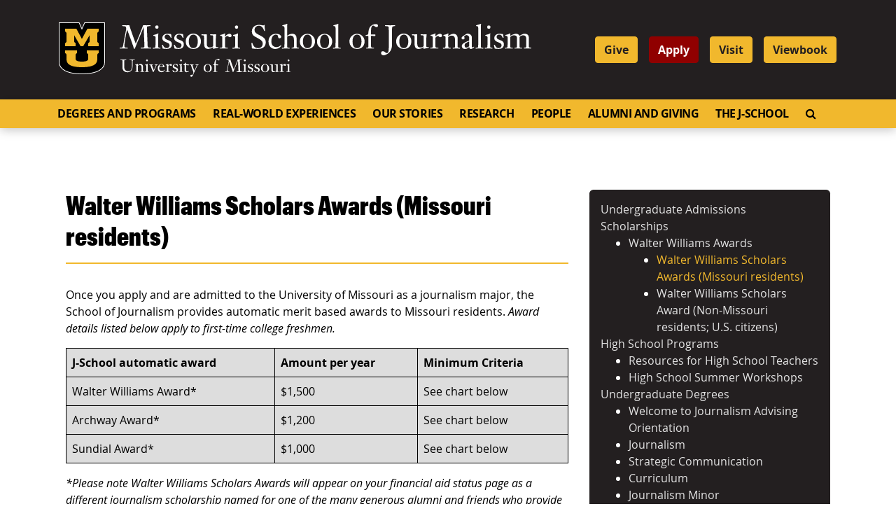

--- FILE ---
content_type: text/css
request_url: https://journalism.missouri.edu/wp-content/themes/journalism/dist/styles/main.css
body_size: 76275
content:
/*!
 *  Font Awesome 4.7.0 by @davegandy - http://fontawesome.io - @fontawesome
 *  License - http://fontawesome.io/license (Font: SIL OFL 1.1, CSS: MIT License)
 */@font-face{font-family:'FontAwesome';src:url(/wp-content/themes/journalism/dist/vendor/fontawesome-webfont_674f50d2.eot);src:url(/wp-content/themes/journalism/dist/vendor/fontawesome-webfont_674f50d2.eot?#iefix&v=4.7.0) format('embedded-opentype'),url(/wp-content/themes/journalism/dist/vendor/fontawesome-webfont_af7ae505.woff2) format('woff2'),url(/wp-content/themes/journalism/dist/vendor/fontawesome-webfont_fee66e71.woff) format('woff'),url(/wp-content/themes/journalism/dist/vendor/fontawesome-webfont_b06871f2.ttf) format('truetype'),url(/wp-content/themes/journalism/dist/vendor/fontawesome-webfont_912ec66d.svg#fontawesomeregular) format('svg');font-weight:normal;font-style:normal}.fa{display:inline-block;font:normal normal normal 14px/1 FontAwesome;font-size:inherit;text-rendering:auto;-webkit-font-smoothing:antialiased;-moz-osx-font-smoothing:grayscale}.fa-lg{font-size:1.33333333em;line-height:.75em;vertical-align:-15%}.fa-2x{font-size:2em}.fa-3x{font-size:3em}.fa-4x{font-size:4em}.fa-5x{font-size:5em}.fa-fw{width:1.28571429em;text-align:center}.fa-ul{padding-left:0;margin-left:2.14285714em;list-style-type:none}.fa-ul>li{position:relative}.fa-li{position:absolute;left:-2.14285714em;width:2.14285714em;top:.14285714em;text-align:center}.fa-li.fa-lg{left:-1.85714286em}.fa-border{padding:.2em .25em .15em;border:solid .08em #eee;border-radius:.1em}.fa-pull-left{float:left}.fa-pull-right{float:right}.fa.fa-pull-left{margin-right:.3em}.fa.fa-pull-right{margin-left:.3em}.pull-right{float:right}.pull-left{float:left}.fa.pull-left{margin-right:.3em}.fa.pull-right{margin-left:.3em}.fa-spin{-webkit-animation:fa-spin 2s infinite linear;animation:fa-spin 2s infinite linear}.fa-pulse{-webkit-animation:fa-spin 1s infinite steps(8);animation:fa-spin 1s infinite steps(8)}@-webkit-keyframes fa-spin{0%{-webkit-transform:rotate(0deg);transform:rotate(0deg)}100%{-webkit-transform:rotate(359deg);transform:rotate(359deg)}}@keyframes fa-spin{0%{-webkit-transform:rotate(0deg);transform:rotate(0deg)}100%{-webkit-transform:rotate(359deg);transform:rotate(359deg)}}.fa-rotate-90{-ms-filter:"progid:DXImageTransform.Microsoft.BasicImage(rotation=1)";-webkit-transform:rotate(90deg);-ms-transform:rotate(90deg);transform:rotate(90deg)}.fa-rotate-180{-ms-filter:"progid:DXImageTransform.Microsoft.BasicImage(rotation=2)";-webkit-transform:rotate(180deg);-ms-transform:rotate(180deg);transform:rotate(180deg)}.fa-rotate-270{-ms-filter:"progid:DXImageTransform.Microsoft.BasicImage(rotation=3)";-webkit-transform:rotate(270deg);-ms-transform:rotate(270deg);transform:rotate(270deg)}.fa-flip-horizontal{-ms-filter:"progid:DXImageTransform.Microsoft.BasicImage(rotation=0, mirror=1)";-webkit-transform:scale(-1, 1);-ms-transform:scale(-1, 1);transform:scale(-1, 1)}.fa-flip-vertical{-ms-filter:"progid:DXImageTransform.Microsoft.BasicImage(rotation=2, mirror=1)";-webkit-transform:scale(1, -1);-ms-transform:scale(1, -1);transform:scale(1, -1)}:root .fa-rotate-90,:root .fa-rotate-180,:root .fa-rotate-270,:root .fa-flip-horizontal,:root .fa-flip-vertical{filter:none}.fa-stack{position:relative;display:inline-block;width:2em;height:2em;line-height:2em;vertical-align:middle}.fa-stack-1x,.fa-stack-2x{position:absolute;left:0;width:100%;text-align:center}.fa-stack-1x{line-height:inherit}.fa-stack-2x{font-size:2em}.fa-inverse{color:#fff}.fa-glass:before{content:"\F000"}.fa-music:before{content:"\F001"}.fa-search:before{content:"\F002"}.fa-envelope-o:before{content:"\F003"}.fa-heart:before{content:"\F004"}.fa-star:before{content:"\F005"}.fa-star-o:before{content:"\F006"}.fa-user:before{content:"\F007"}.fa-film:before{content:"\F008"}.fa-th-large:before{content:"\F009"}.fa-th:before{content:"\F00A"}.fa-th-list:before{content:"\F00B"}.fa-check:before{content:"\F00C"}.fa-remove:before,.fa-close:before,.fa-times:before{content:"\F00D"}.fa-search-plus:before{content:"\F00E"}.fa-search-minus:before{content:"\F010"}.fa-power-off:before{content:"\F011"}.fa-signal:before{content:"\F012"}.fa-gear:before,.fa-cog:before{content:"\F013"}.fa-trash-o:before{content:"\F014"}.fa-home:before{content:"\F015"}.fa-file-o:before{content:"\F016"}.fa-clock-o:before{content:"\F017"}.fa-road:before{content:"\F018"}.fa-download:before{content:"\F019"}.fa-arrow-circle-o-down:before{content:"\F01A"}.fa-arrow-circle-o-up:before{content:"\F01B"}.fa-inbox:before{content:"\F01C"}.fa-play-circle-o:before{content:"\F01D"}.fa-rotate-right:before,.fa-repeat:before{content:"\F01E"}.fa-refresh:before{content:"\F021"}.fa-list-alt:before{content:"\F022"}.fa-lock:before{content:"\F023"}.fa-flag:before{content:"\F024"}.fa-headphones:before{content:"\F025"}.fa-volume-off:before{content:"\F026"}.fa-volume-down:before{content:"\F027"}.fa-volume-up:before{content:"\F028"}.fa-qrcode:before{content:"\F029"}.fa-barcode:before{content:"\F02A"}.fa-tag:before{content:"\F02B"}.fa-tags:before{content:"\F02C"}.fa-book:before{content:"\F02D"}.fa-bookmark:before{content:"\F02E"}.fa-print:before{content:"\F02F"}.fa-camera:before{content:"\F030"}.fa-font:before{content:"\F031"}.fa-bold:before{content:"\F032"}.fa-italic:before{content:"\F033"}.fa-text-height:before{content:"\F034"}.fa-text-width:before{content:"\F035"}.fa-align-left:before{content:"\F036"}.fa-align-center:before{content:"\F037"}.fa-align-right:before{content:"\F038"}.fa-align-justify:before{content:"\F039"}.fa-list:before{content:"\F03A"}.fa-dedent:before,.fa-outdent:before{content:"\F03B"}.fa-indent:before{content:"\F03C"}.fa-video-camera:before{content:"\F03D"}.fa-photo:before,.fa-image:before,.fa-picture-o:before{content:"\F03E"}.fa-pencil:before{content:"\F040"}.fa-map-marker:before{content:"\F041"}.fa-adjust:before{content:"\F042"}.fa-tint:before{content:"\F043"}.fa-edit:before,.fa-pencil-square-o:before{content:"\F044"}.fa-share-square-o:before{content:"\F045"}.fa-check-square-o:before{content:"\F046"}.fa-arrows:before{content:"\F047"}.fa-step-backward:before{content:"\F048"}.fa-fast-backward:before{content:"\F049"}.fa-backward:before{content:"\F04A"}.fa-play:before{content:"\F04B"}.fa-pause:before{content:"\F04C"}.fa-stop:before{content:"\F04D"}.fa-forward:before{content:"\F04E"}.fa-fast-forward:before{content:"\F050"}.fa-step-forward:before{content:"\F051"}.fa-eject:before{content:"\F052"}.fa-chevron-left:before{content:"\F053"}.fa-chevron-right:before{content:"\F054"}.fa-plus-circle:before{content:"\F055"}.fa-minus-circle:before{content:"\F056"}.fa-times-circle:before{content:"\F057"}.fa-check-circle:before{content:"\F058"}.fa-question-circle:before{content:"\F059"}.fa-info-circle:before{content:"\F05A"}.fa-crosshairs:before{content:"\F05B"}.fa-times-circle-o:before{content:"\F05C"}.fa-check-circle-o:before{content:"\F05D"}.fa-ban:before{content:"\F05E"}.fa-arrow-left:before{content:"\F060"}.fa-arrow-right:before{content:"\F061"}.fa-arrow-up:before{content:"\F062"}.fa-arrow-down:before{content:"\F063"}.fa-mail-forward:before,.fa-share:before{content:"\F064"}.fa-expand:before{content:"\F065"}.fa-compress:before{content:"\F066"}.fa-plus:before{content:"\F067"}.fa-minus:before{content:"\F068"}.fa-asterisk:before{content:"\F069"}.fa-exclamation-circle:before{content:"\F06A"}.fa-gift:before{content:"\F06B"}.fa-leaf:before{content:"\F06C"}.fa-fire:before{content:"\F06D"}.fa-eye:before{content:"\F06E"}.fa-eye-slash:before{content:"\F070"}.fa-warning:before,.fa-exclamation-triangle:before{content:"\F071"}.fa-plane:before{content:"\F072"}.fa-calendar:before{content:"\F073"}.fa-random:before{content:"\F074"}.fa-comment:before{content:"\F075"}.fa-magnet:before{content:"\F076"}.fa-chevron-up:before{content:"\F077"}.fa-chevron-down:before{content:"\F078"}.fa-retweet:before{content:"\F079"}.fa-shopping-cart:before{content:"\F07A"}.fa-folder:before{content:"\F07B"}.fa-folder-open:before{content:"\F07C"}.fa-arrows-v:before{content:"\F07D"}.fa-arrows-h:before{content:"\F07E"}.fa-bar-chart-o:before,.fa-bar-chart:before{content:"\F080"}.fa-twitter-square:before{content:"\F081"}.fa-facebook-square:before{content:"\F082"}.fa-camera-retro:before{content:"\F083"}.fa-key:before{content:"\F084"}.fa-gears:before,.fa-cogs:before{content:"\F085"}.fa-comments:before{content:"\F086"}.fa-thumbs-o-up:before{content:"\F087"}.fa-thumbs-o-down:before{content:"\F088"}.fa-star-half:before{content:"\F089"}.fa-heart-o:before{content:"\F08A"}.fa-sign-out:before{content:"\F08B"}.fa-linkedin-square:before{content:"\F08C"}.fa-thumb-tack:before{content:"\F08D"}.fa-external-link:before{content:"\F08E"}.fa-sign-in:before{content:"\F090"}.fa-trophy:before{content:"\F091"}.fa-github-square:before{content:"\F092"}.fa-upload:before{content:"\F093"}.fa-lemon-o:before{content:"\F094"}.fa-phone:before{content:"\F095"}.fa-square-o:before{content:"\F096"}.fa-bookmark-o:before{content:"\F097"}.fa-phone-square:before{content:"\F098"}.fa-twitter:before{content:"\F099"}.fa-facebook-f:before,.fa-facebook:before{content:"\F09A"}.fa-github:before{content:"\F09B"}.fa-unlock:before{content:"\F09C"}.fa-credit-card:before{content:"\F09D"}.fa-feed:before,.fa-rss:before{content:"\F09E"}.fa-hdd-o:before{content:"\F0A0"}.fa-bullhorn:before{content:"\F0A1"}.fa-bell:before{content:"\F0F3"}.fa-certificate:before{content:"\F0A3"}.fa-hand-o-right:before{content:"\F0A4"}.fa-hand-o-left:before{content:"\F0A5"}.fa-hand-o-up:before{content:"\F0A6"}.fa-hand-o-down:before{content:"\F0A7"}.fa-arrow-circle-left:before{content:"\F0A8"}.fa-arrow-circle-right:before{content:"\F0A9"}.fa-arrow-circle-up:before{content:"\F0AA"}.fa-arrow-circle-down:before{content:"\F0AB"}.fa-globe:before{content:"\F0AC"}.fa-wrench:before{content:"\F0AD"}.fa-tasks:before{content:"\F0AE"}.fa-filter:before{content:"\F0B0"}.fa-briefcase:before{content:"\F0B1"}.fa-arrows-alt:before{content:"\F0B2"}.fa-group:before,.fa-users:before{content:"\F0C0"}.fa-chain:before,.fa-link:before{content:"\F0C1"}.fa-cloud:before{content:"\F0C2"}.fa-flask:before{content:"\F0C3"}.fa-cut:before,.fa-scissors:before{content:"\F0C4"}.fa-copy:before,.fa-files-o:before{content:"\F0C5"}.fa-paperclip:before{content:"\F0C6"}.fa-save:before,.fa-floppy-o:before{content:"\F0C7"}.fa-square:before{content:"\F0C8"}.fa-navicon:before,.fa-reorder:before,.fa-bars:before{content:"\F0C9"}.fa-list-ul:before{content:"\F0CA"}.fa-list-ol:before{content:"\F0CB"}.fa-strikethrough:before{content:"\F0CC"}.fa-underline:before{content:"\F0CD"}.fa-table:before{content:"\F0CE"}.fa-magic:before{content:"\F0D0"}.fa-truck:before{content:"\F0D1"}.fa-pinterest:before{content:"\F0D2"}.fa-pinterest-square:before{content:"\F0D3"}.fa-google-plus-square:before{content:"\F0D4"}.fa-google-plus:before{content:"\F0D5"}.fa-money:before{content:"\F0D6"}.fa-caret-down:before{content:"\F0D7"}.fa-caret-up:before{content:"\F0D8"}.fa-caret-left:before{content:"\F0D9"}.fa-caret-right:before{content:"\F0DA"}.fa-columns:before{content:"\F0DB"}.fa-unsorted:before,.fa-sort:before{content:"\F0DC"}.fa-sort-down:before,.fa-sort-desc:before{content:"\F0DD"}.fa-sort-up:before,.fa-sort-asc:before{content:"\F0DE"}.fa-envelope:before{content:"\F0E0"}.fa-linkedin:before{content:"\F0E1"}.fa-rotate-left:before,.fa-undo:before{content:"\F0E2"}.fa-legal:before,.fa-gavel:before{content:"\F0E3"}.fa-dashboard:before,.fa-tachometer:before{content:"\F0E4"}.fa-comment-o:before{content:"\F0E5"}.fa-comments-o:before{content:"\F0E6"}.fa-flash:before,.fa-bolt:before{content:"\F0E7"}.fa-sitemap:before{content:"\F0E8"}.fa-umbrella:before{content:"\F0E9"}.fa-paste:before,.fa-clipboard:before{content:"\F0EA"}.fa-lightbulb-o:before{content:"\F0EB"}.fa-exchange:before{content:"\F0EC"}.fa-cloud-download:before{content:"\F0ED"}.fa-cloud-upload:before{content:"\F0EE"}.fa-user-md:before{content:"\F0F0"}.fa-stethoscope:before{content:"\F0F1"}.fa-suitcase:before{content:"\F0F2"}.fa-bell-o:before{content:"\F0A2"}.fa-coffee:before{content:"\F0F4"}.fa-cutlery:before{content:"\F0F5"}.fa-file-text-o:before{content:"\F0F6"}.fa-building-o:before{content:"\F0F7"}.fa-hospital-o:before{content:"\F0F8"}.fa-ambulance:before{content:"\F0F9"}.fa-medkit:before{content:"\F0FA"}.fa-fighter-jet:before{content:"\F0FB"}.fa-beer:before{content:"\F0FC"}.fa-h-square:before{content:"\F0FD"}.fa-plus-square:before{content:"\F0FE"}.fa-angle-double-left:before{content:"\F100"}.fa-angle-double-right:before{content:"\F101"}.fa-angle-double-up:before{content:"\F102"}.fa-angle-double-down:before{content:"\F103"}.fa-angle-left:before{content:"\F104"}.fa-angle-right:before{content:"\F105"}.fa-angle-up:before{content:"\F106"}.fa-angle-down:before{content:"\F107"}.fa-desktop:before{content:"\F108"}.fa-laptop:before{content:"\F109"}.fa-tablet:before{content:"\F10A"}.fa-mobile-phone:before,.fa-mobile:before{content:"\F10B"}.fa-circle-o:before{content:"\F10C"}.fa-quote-left:before{content:"\F10D"}.fa-quote-right:before{content:"\F10E"}.fa-spinner:before{content:"\F110"}.fa-circle:before{content:"\F111"}.fa-mail-reply:before,.fa-reply:before{content:"\F112"}.fa-github-alt:before{content:"\F113"}.fa-folder-o:before{content:"\F114"}.fa-folder-open-o:before{content:"\F115"}.fa-smile-o:before{content:"\F118"}.fa-frown-o:before{content:"\F119"}.fa-meh-o:before{content:"\F11A"}.fa-gamepad:before{content:"\F11B"}.fa-keyboard-o:before{content:"\F11C"}.fa-flag-o:before{content:"\F11D"}.fa-flag-checkered:before{content:"\F11E"}.fa-terminal:before{content:"\F120"}.fa-code:before{content:"\F121"}.fa-mail-reply-all:before,.fa-reply-all:before{content:"\F122"}.fa-star-half-empty:before,.fa-star-half-full:before,.fa-star-half-o:before{content:"\F123"}.fa-location-arrow:before{content:"\F124"}.fa-crop:before{content:"\F125"}.fa-code-fork:before{content:"\F126"}.fa-unlink:before,.fa-chain-broken:before{content:"\F127"}.fa-question:before{content:"\F128"}.fa-info:before{content:"\F129"}.fa-exclamation:before{content:"\F12A"}.fa-superscript:before{content:"\F12B"}.fa-subscript:before{content:"\F12C"}.fa-eraser:before{content:"\F12D"}.fa-puzzle-piece:before{content:"\F12E"}.fa-microphone:before{content:"\F130"}.fa-microphone-slash:before{content:"\F131"}.fa-shield:before{content:"\F132"}.fa-calendar-o:before{content:"\F133"}.fa-fire-extinguisher:before{content:"\F134"}.fa-rocket:before{content:"\F135"}.fa-maxcdn:before{content:"\F136"}.fa-chevron-circle-left:before{content:"\F137"}.fa-chevron-circle-right:before{content:"\F138"}.fa-chevron-circle-up:before{content:"\F139"}.fa-chevron-circle-down:before{content:"\F13A"}.fa-html5:before{content:"\F13B"}.fa-css3:before{content:"\F13C"}.fa-anchor:before{content:"\F13D"}.fa-unlock-alt:before{content:"\F13E"}.fa-bullseye:before{content:"\F140"}.fa-ellipsis-h:before{content:"\F141"}.fa-ellipsis-v:before{content:"\F142"}.fa-rss-square:before{content:"\F143"}.fa-play-circle:before{content:"\F144"}.fa-ticket:before{content:"\F145"}.fa-minus-square:before{content:"\F146"}.fa-minus-square-o:before{content:"\F147"}.fa-level-up:before{content:"\F148"}.fa-level-down:before{content:"\F149"}.fa-check-square:before{content:"\F14A"}.fa-pencil-square:before{content:"\F14B"}.fa-external-link-square:before{content:"\F14C"}.fa-share-square:before{content:"\F14D"}.fa-compass:before{content:"\F14E"}.fa-toggle-down:before,.fa-caret-square-o-down:before{content:"\F150"}.fa-toggle-up:before,.fa-caret-square-o-up:before{content:"\F151"}.fa-toggle-right:before,.fa-caret-square-o-right:before{content:"\F152"}.fa-euro:before,.fa-eur:before{content:"\F153"}.fa-gbp:before{content:"\F154"}.fa-dollar:before,.fa-usd:before{content:"\F155"}.fa-rupee:before,.fa-inr:before{content:"\F156"}.fa-cny:before,.fa-rmb:before,.fa-yen:before,.fa-jpy:before{content:"\F157"}.fa-ruble:before,.fa-rouble:before,.fa-rub:before{content:"\F158"}.fa-won:before,.fa-krw:before{content:"\F159"}.fa-bitcoin:before,.fa-btc:before{content:"\F15A"}.fa-file:before{content:"\F15B"}.fa-file-text:before{content:"\F15C"}.fa-sort-alpha-asc:before{content:"\F15D"}.fa-sort-alpha-desc:before{content:"\F15E"}.fa-sort-amount-asc:before{content:"\F160"}.fa-sort-amount-desc:before{content:"\F161"}.fa-sort-numeric-asc:before{content:"\F162"}.fa-sort-numeric-desc:before{content:"\F163"}.fa-thumbs-up:before{content:"\F164"}.fa-thumbs-down:before{content:"\F165"}.fa-youtube-square:before{content:"\F166"}.fa-youtube:before{content:"\F167"}.fa-xing:before{content:"\F168"}.fa-xing-square:before{content:"\F169"}.fa-youtube-play:before{content:"\F16A"}.fa-dropbox:before{content:"\F16B"}.fa-stack-overflow:before{content:"\F16C"}.fa-instagram:before{content:"\F16D"}.fa-flickr:before{content:"\F16E"}.fa-adn:before{content:"\F170"}.fa-bitbucket:before{content:"\F171"}.fa-bitbucket-square:before{content:"\F172"}.fa-tumblr:before{content:"\F173"}.fa-tumblr-square:before{content:"\F174"}.fa-long-arrow-down:before{content:"\F175"}.fa-long-arrow-up:before{content:"\F176"}.fa-long-arrow-left:before{content:"\F177"}.fa-long-arrow-right:before{content:"\F178"}.fa-apple:before{content:"\F179"}.fa-windows:before{content:"\F17A"}.fa-android:before{content:"\F17B"}.fa-linux:before{content:"\F17C"}.fa-dribbble:before{content:"\F17D"}.fa-skype:before{content:"\F17E"}.fa-foursquare:before{content:"\F180"}.fa-trello:before{content:"\F181"}.fa-female:before{content:"\F182"}.fa-male:before{content:"\F183"}.fa-gittip:before,.fa-gratipay:before{content:"\F184"}.fa-sun-o:before{content:"\F185"}.fa-moon-o:before{content:"\F186"}.fa-archive:before{content:"\F187"}.fa-bug:before{content:"\F188"}.fa-vk:before{content:"\F189"}.fa-weibo:before{content:"\F18A"}.fa-renren:before{content:"\F18B"}.fa-pagelines:before{content:"\F18C"}.fa-stack-exchange:before{content:"\F18D"}.fa-arrow-circle-o-right:before{content:"\F18E"}.fa-arrow-circle-o-left:before{content:"\F190"}.fa-toggle-left:before,.fa-caret-square-o-left:before{content:"\F191"}.fa-dot-circle-o:before{content:"\F192"}.fa-wheelchair:before{content:"\F193"}.fa-vimeo-square:before{content:"\F194"}.fa-turkish-lira:before,.fa-try:before{content:"\F195"}.fa-plus-square-o:before{content:"\F196"}.fa-space-shuttle:before{content:"\F197"}.fa-slack:before{content:"\F198"}.fa-envelope-square:before{content:"\F199"}.fa-wordpress:before{content:"\F19A"}.fa-openid:before{content:"\F19B"}.fa-institution:before,.fa-bank:before,.fa-university:before{content:"\F19C"}.fa-mortar-board:before,.fa-graduation-cap:before{content:"\F19D"}.fa-yahoo:before{content:"\F19E"}.fa-google:before{content:"\F1A0"}.fa-reddit:before{content:"\F1A1"}.fa-reddit-square:before{content:"\F1A2"}.fa-stumbleupon-circle:before{content:"\F1A3"}.fa-stumbleupon:before{content:"\F1A4"}.fa-delicious:before{content:"\F1A5"}.fa-digg:before{content:"\F1A6"}.fa-pied-piper-pp:before{content:"\F1A7"}.fa-pied-piper-alt:before{content:"\F1A8"}.fa-drupal:before{content:"\F1A9"}.fa-joomla:before{content:"\F1AA"}.fa-language:before{content:"\F1AB"}.fa-fax:before{content:"\F1AC"}.fa-building:before{content:"\F1AD"}.fa-child:before{content:"\F1AE"}.fa-paw:before{content:"\F1B0"}.fa-spoon:before{content:"\F1B1"}.fa-cube:before{content:"\F1B2"}.fa-cubes:before{content:"\F1B3"}.fa-behance:before{content:"\F1B4"}.fa-behance-square:before{content:"\F1B5"}.fa-steam:before{content:"\F1B6"}.fa-steam-square:before{content:"\F1B7"}.fa-recycle:before{content:"\F1B8"}.fa-automobile:before,.fa-car:before{content:"\F1B9"}.fa-cab:before,.fa-taxi:before{content:"\F1BA"}.fa-tree:before{content:"\F1BB"}.fa-spotify:before{content:"\F1BC"}.fa-deviantart:before{content:"\F1BD"}.fa-soundcloud:before{content:"\F1BE"}.fa-database:before{content:"\F1C0"}.fa-file-pdf-o:before{content:"\F1C1"}.fa-file-word-o:before{content:"\F1C2"}.fa-file-excel-o:before{content:"\F1C3"}.fa-file-powerpoint-o:before{content:"\F1C4"}.fa-file-photo-o:before,.fa-file-picture-o:before,.fa-file-image-o:before{content:"\F1C5"}.fa-file-zip-o:before,.fa-file-archive-o:before{content:"\F1C6"}.fa-file-sound-o:before,.fa-file-audio-o:before{content:"\F1C7"}.fa-file-movie-o:before,.fa-file-video-o:before{content:"\F1C8"}.fa-file-code-o:before{content:"\F1C9"}.fa-vine:before{content:"\F1CA"}.fa-codepen:before{content:"\F1CB"}.fa-jsfiddle:before{content:"\F1CC"}.fa-life-bouy:before,.fa-life-buoy:before,.fa-life-saver:before,.fa-support:before,.fa-life-ring:before{content:"\F1CD"}.fa-circle-o-notch:before{content:"\F1CE"}.fa-ra:before,.fa-resistance:before,.fa-rebel:before{content:"\F1D0"}.fa-ge:before,.fa-empire:before{content:"\F1D1"}.fa-git-square:before{content:"\F1D2"}.fa-git:before{content:"\F1D3"}.fa-y-combinator-square:before,.fa-yc-square:before,.fa-hacker-news:before{content:"\F1D4"}.fa-tencent-weibo:before{content:"\F1D5"}.fa-qq:before{content:"\F1D6"}.fa-wechat:before,.fa-weixin:before{content:"\F1D7"}.fa-send:before,.fa-paper-plane:before{content:"\F1D8"}.fa-send-o:before,.fa-paper-plane-o:before{content:"\F1D9"}.fa-history:before{content:"\F1DA"}.fa-circle-thin:before{content:"\F1DB"}.fa-header:before{content:"\F1DC"}.fa-paragraph:before{content:"\F1DD"}.fa-sliders:before{content:"\F1DE"}.fa-share-alt:before{content:"\F1E0"}.fa-share-alt-square:before{content:"\F1E1"}.fa-bomb:before{content:"\F1E2"}.fa-soccer-ball-o:before,.fa-futbol-o:before{content:"\F1E3"}.fa-tty:before{content:"\F1E4"}.fa-binoculars:before{content:"\F1E5"}.fa-plug:before{content:"\F1E6"}.fa-slideshare:before{content:"\F1E7"}.fa-twitch:before{content:"\F1E8"}.fa-yelp:before{content:"\F1E9"}.fa-newspaper-o:before{content:"\F1EA"}.fa-wifi:before{content:"\F1EB"}.fa-calculator:before{content:"\F1EC"}.fa-paypal:before{content:"\F1ED"}.fa-google-wallet:before{content:"\F1EE"}.fa-cc-visa:before{content:"\F1F0"}.fa-cc-mastercard:before{content:"\F1F1"}.fa-cc-discover:before{content:"\F1F2"}.fa-cc-amex:before{content:"\F1F3"}.fa-cc-paypal:before{content:"\F1F4"}.fa-cc-stripe:before{content:"\F1F5"}.fa-bell-slash:before{content:"\F1F6"}.fa-bell-slash-o:before{content:"\F1F7"}.fa-trash:before{content:"\F1F8"}.fa-copyright:before{content:"\F1F9"}.fa-at:before{content:"\F1FA"}.fa-eyedropper:before{content:"\F1FB"}.fa-paint-brush:before{content:"\F1FC"}.fa-birthday-cake:before{content:"\F1FD"}.fa-area-chart:before{content:"\F1FE"}.fa-pie-chart:before{content:"\F200"}.fa-line-chart:before{content:"\F201"}.fa-lastfm:before{content:"\F202"}.fa-lastfm-square:before{content:"\F203"}.fa-toggle-off:before{content:"\F204"}.fa-toggle-on:before{content:"\F205"}.fa-bicycle:before{content:"\F206"}.fa-bus:before{content:"\F207"}.fa-ioxhost:before{content:"\F208"}.fa-angellist:before{content:"\F209"}.fa-cc:before{content:"\F20A"}.fa-shekel:before,.fa-sheqel:before,.fa-ils:before{content:"\F20B"}.fa-meanpath:before{content:"\F20C"}.fa-buysellads:before{content:"\F20D"}.fa-connectdevelop:before{content:"\F20E"}.fa-dashcube:before{content:"\F210"}.fa-forumbee:before{content:"\F211"}.fa-leanpub:before{content:"\F212"}.fa-sellsy:before{content:"\F213"}.fa-shirtsinbulk:before{content:"\F214"}.fa-simplybuilt:before{content:"\F215"}.fa-skyatlas:before{content:"\F216"}.fa-cart-plus:before{content:"\F217"}.fa-cart-arrow-down:before{content:"\F218"}.fa-diamond:before{content:"\F219"}.fa-ship:before{content:"\F21A"}.fa-user-secret:before{content:"\F21B"}.fa-motorcycle:before{content:"\F21C"}.fa-street-view:before{content:"\F21D"}.fa-heartbeat:before{content:"\F21E"}.fa-venus:before{content:"\F221"}.fa-mars:before{content:"\F222"}.fa-mercury:before{content:"\F223"}.fa-intersex:before,.fa-transgender:before{content:"\F224"}.fa-transgender-alt:before{content:"\F225"}.fa-venus-double:before{content:"\F226"}.fa-mars-double:before{content:"\F227"}.fa-venus-mars:before{content:"\F228"}.fa-mars-stroke:before{content:"\F229"}.fa-mars-stroke-v:before{content:"\F22A"}.fa-mars-stroke-h:before{content:"\F22B"}.fa-neuter:before{content:"\F22C"}.fa-genderless:before{content:"\F22D"}.fa-facebook-official:before{content:"\F230"}.fa-pinterest-p:before{content:"\F231"}.fa-whatsapp:before{content:"\F232"}.fa-server:before{content:"\F233"}.fa-user-plus:before{content:"\F234"}.fa-user-times:before{content:"\F235"}.fa-hotel:before,.fa-bed:before{content:"\F236"}.fa-viacoin:before{content:"\F237"}.fa-train:before{content:"\F238"}.fa-subway:before{content:"\F239"}.fa-medium:before{content:"\F23A"}.fa-yc:before,.fa-y-combinator:before{content:"\F23B"}.fa-optin-monster:before{content:"\F23C"}.fa-opencart:before{content:"\F23D"}.fa-expeditedssl:before{content:"\F23E"}.fa-battery-4:before,.fa-battery:before,.fa-battery-full:before{content:"\F240"}.fa-battery-3:before,.fa-battery-three-quarters:before{content:"\F241"}.fa-battery-2:before,.fa-battery-half:before{content:"\F242"}.fa-battery-1:before,.fa-battery-quarter:before{content:"\F243"}.fa-battery-0:before,.fa-battery-empty:before{content:"\F244"}.fa-mouse-pointer:before{content:"\F245"}.fa-i-cursor:before{content:"\F246"}.fa-object-group:before{content:"\F247"}.fa-object-ungroup:before{content:"\F248"}.fa-sticky-note:before{content:"\F249"}.fa-sticky-note-o:before{content:"\F24A"}.fa-cc-jcb:before{content:"\F24B"}.fa-cc-diners-club:before{content:"\F24C"}.fa-clone:before{content:"\F24D"}.fa-balance-scale:before{content:"\F24E"}.fa-hourglass-o:before{content:"\F250"}.fa-hourglass-1:before,.fa-hourglass-start:before{content:"\F251"}.fa-hourglass-2:before,.fa-hourglass-half:before{content:"\F252"}.fa-hourglass-3:before,.fa-hourglass-end:before{content:"\F253"}.fa-hourglass:before{content:"\F254"}.fa-hand-grab-o:before,.fa-hand-rock-o:before{content:"\F255"}.fa-hand-stop-o:before,.fa-hand-paper-o:before{content:"\F256"}.fa-hand-scissors-o:before{content:"\F257"}.fa-hand-lizard-o:before{content:"\F258"}.fa-hand-spock-o:before{content:"\F259"}.fa-hand-pointer-o:before{content:"\F25A"}.fa-hand-peace-o:before{content:"\F25B"}.fa-trademark:before{content:"\F25C"}.fa-registered:before{content:"\F25D"}.fa-creative-commons:before{content:"\F25E"}.fa-gg:before{content:"\F260"}.fa-gg-circle:before{content:"\F261"}.fa-tripadvisor:before{content:"\F262"}.fa-odnoklassniki:before{content:"\F263"}.fa-odnoklassniki-square:before{content:"\F264"}.fa-get-pocket:before{content:"\F265"}.fa-wikipedia-w:before{content:"\F266"}.fa-safari:before{content:"\F267"}.fa-chrome:before{content:"\F268"}.fa-firefox:before{content:"\F269"}.fa-opera:before{content:"\F26A"}.fa-internet-explorer:before{content:"\F26B"}.fa-tv:before,.fa-television:before{content:"\F26C"}.fa-contao:before{content:"\F26D"}.fa-500px:before{content:"\F26E"}.fa-amazon:before{content:"\F270"}.fa-calendar-plus-o:before{content:"\F271"}.fa-calendar-minus-o:before{content:"\F272"}.fa-calendar-times-o:before{content:"\F273"}.fa-calendar-check-o:before{content:"\F274"}.fa-industry:before{content:"\F275"}.fa-map-pin:before{content:"\F276"}.fa-map-signs:before{content:"\F277"}.fa-map-o:before{content:"\F278"}.fa-map:before{content:"\F279"}.fa-commenting:before{content:"\F27A"}.fa-commenting-o:before{content:"\F27B"}.fa-houzz:before{content:"\F27C"}.fa-vimeo:before{content:"\F27D"}.fa-black-tie:before{content:"\F27E"}.fa-fonticons:before{content:"\F280"}.fa-reddit-alien:before{content:"\F281"}.fa-edge:before{content:"\F282"}.fa-credit-card-alt:before{content:"\F283"}.fa-codiepie:before{content:"\F284"}.fa-modx:before{content:"\F285"}.fa-fort-awesome:before{content:"\F286"}.fa-usb:before{content:"\F287"}.fa-product-hunt:before{content:"\F288"}.fa-mixcloud:before{content:"\F289"}.fa-scribd:before{content:"\F28A"}.fa-pause-circle:before{content:"\F28B"}.fa-pause-circle-o:before{content:"\F28C"}.fa-stop-circle:before{content:"\F28D"}.fa-stop-circle-o:before{content:"\F28E"}.fa-shopping-bag:before{content:"\F290"}.fa-shopping-basket:before{content:"\F291"}.fa-hashtag:before{content:"\F292"}.fa-bluetooth:before{content:"\F293"}.fa-bluetooth-b:before{content:"\F294"}.fa-percent:before{content:"\F295"}.fa-gitlab:before{content:"\F296"}.fa-wpbeginner:before{content:"\F297"}.fa-wpforms:before{content:"\F298"}.fa-envira:before{content:"\F299"}.fa-universal-access:before{content:"\F29A"}.fa-wheelchair-alt:before{content:"\F29B"}.fa-question-circle-o:before{content:"\F29C"}.fa-blind:before{content:"\F29D"}.fa-audio-description:before{content:"\F29E"}.fa-volume-control-phone:before{content:"\F2A0"}.fa-braille:before{content:"\F2A1"}.fa-assistive-listening-systems:before{content:"\F2A2"}.fa-asl-interpreting:before,.fa-american-sign-language-interpreting:before{content:"\F2A3"}.fa-deafness:before,.fa-hard-of-hearing:before,.fa-deaf:before{content:"\F2A4"}.fa-glide:before{content:"\F2A5"}.fa-glide-g:before{content:"\F2A6"}.fa-signing:before,.fa-sign-language:before{content:"\F2A7"}.fa-low-vision:before{content:"\F2A8"}.fa-viadeo:before{content:"\F2A9"}.fa-viadeo-square:before{content:"\F2AA"}.fa-snapchat:before{content:"\F2AB"}.fa-snapchat-ghost:before{content:"\F2AC"}.fa-snapchat-square:before{content:"\F2AD"}.fa-pied-piper:before{content:"\F2AE"}.fa-first-order:before{content:"\F2B0"}.fa-yoast:before{content:"\F2B1"}.fa-themeisle:before{content:"\F2B2"}.fa-google-plus-circle:before,.fa-google-plus-official:before{content:"\F2B3"}.fa-fa:before,.fa-font-awesome:before{content:"\F2B4"}.fa-handshake-o:before{content:"\F2B5"}.fa-envelope-open:before{content:"\F2B6"}.fa-envelope-open-o:before{content:"\F2B7"}.fa-linode:before{content:"\F2B8"}.fa-address-book:before{content:"\F2B9"}.fa-address-book-o:before{content:"\F2BA"}.fa-vcard:before,.fa-address-card:before{content:"\F2BB"}.fa-vcard-o:before,.fa-address-card-o:before{content:"\F2BC"}.fa-user-circle:before{content:"\F2BD"}.fa-user-circle-o:before{content:"\F2BE"}.fa-user-o:before{content:"\F2C0"}.fa-id-badge:before{content:"\F2C1"}.fa-drivers-license:before,.fa-id-card:before{content:"\F2C2"}.fa-drivers-license-o:before,.fa-id-card-o:before{content:"\F2C3"}.fa-quora:before{content:"\F2C4"}.fa-free-code-camp:before{content:"\F2C5"}.fa-telegram:before{content:"\F2C6"}.fa-thermometer-4:before,.fa-thermometer:before,.fa-thermometer-full:before{content:"\F2C7"}.fa-thermometer-3:before,.fa-thermometer-three-quarters:before{content:"\F2C8"}.fa-thermometer-2:before,.fa-thermometer-half:before{content:"\F2C9"}.fa-thermometer-1:before,.fa-thermometer-quarter:before{content:"\F2CA"}.fa-thermometer-0:before,.fa-thermometer-empty:before{content:"\F2CB"}.fa-shower:before{content:"\F2CC"}.fa-bathtub:before,.fa-s15:before,.fa-bath:before{content:"\F2CD"}.fa-podcast:before{content:"\F2CE"}.fa-window-maximize:before{content:"\F2D0"}.fa-window-minimize:before{content:"\F2D1"}.fa-window-restore:before{content:"\F2D2"}.fa-times-rectangle:before,.fa-window-close:before{content:"\F2D3"}.fa-times-rectangle-o:before,.fa-window-close-o:before{content:"\F2D4"}.fa-bandcamp:before{content:"\F2D5"}.fa-grav:before{content:"\F2D6"}.fa-etsy:before{content:"\F2D7"}.fa-imdb:before{content:"\F2D8"}.fa-ravelry:before{content:"\F2D9"}.fa-eercast:before{content:"\F2DA"}.fa-microchip:before{content:"\F2DB"}.fa-snowflake-o:before{content:"\F2DC"}.fa-superpowers:before{content:"\F2DD"}.fa-wpexplorer:before{content:"\F2DE"}.fa-meetup:before{content:"\F2E0"}.sr-only{position:absolute;width:1px;height:1px;padding:0;margin:-1px;overflow:hidden;clip:rect(0, 0, 0, 0);border:0}.sr-only-focusable:active,.sr-only-focusable:focus{position:static;width:auto;height:auto;margin:0;overflow:visible;clip:auto}
/**
 * Swiper 5.4.5
 * Most modern mobile touch slider and framework with hardware accelerated transitions
 * http://swiperjs.com
 *
 * Copyright 2014-2020 Vladimir Kharlampidi
 *
 * Released under the MIT License
 *
 * Released on: June 16, 2020
 */

@font-face{font-family:swiper-icons;src:url("data:application/font-woff;charset=utf-8;base64, [base64]//wADZ2x5ZgAAAywAAADMAAAD2MHtryVoZWFkAAABbAAAADAAAAA2E2+eoWhoZWEAAAGcAAAAHwAAACQC9gDzaG10eAAAAigAAAAZAAAArgJkABFsb2NhAAAC0AAAAFoAAABaFQAUGG1heHAAAAG8AAAAHwAAACAAcABAbmFtZQAAA/gAAAE5AAACXvFdBwlwb3N0AAAFNAAAAGIAAACE5s74hXjaY2BkYGAAYpf5Hu/j+W2+MnAzMYDAzaX6QjD6/4//Bxj5GA8AuRwMYGkAPywL13jaY2BkYGA88P8Agx4j+/8fQDYfA1AEBWgDAIB2BOoAeNpjYGRgYNBh4GdgYgABEMnIABJzYNADCQAACWgAsQB42mNgYfzCOIGBlYGB0YcxjYGBwR1Kf2WQZGhhYGBiYGVmgAFGBiQQkOaawtDAoMBQxXjg/wEGPcYDDA4wNUA2CCgwsAAAO4EL6gAAeNpj2M0gyAACqxgGNWBkZ2D4/wMA+xkDdgAAAHjaY2BgYGaAYBkGRgYQiAHyGMF8FgYHIM3DwMHABGQrMOgyWDLEM1T9/w8UBfEMgLzE////P/5//f/V/xv+r4eaAAeMbAxwIUYmIMHEgKYAYjUcsDAwsLKxc3BycfPw8jEQA/[base64]/uznmfPFBNODM2K7MTQ45YEAZqGP81AmGGcF3iPqOop0r1SPTaTbVkfUe4HXj97wYE+yNwWYxwWu4v1ugWHgo3S1XdZEVqWM7ET0cfnLGxWfkgR42o2PvWrDMBSFj/IHLaF0zKjRgdiVMwScNRAoWUoH78Y2icB/yIY09An6AH2Bdu/UB+yxopYshQiEvnvu0dURgDt8QeC8PDw7Fpji3fEA4z/PEJ6YOB5hKh4dj3EvXhxPqH/SKUY3rJ7srZ4FZnh1PMAtPhwP6fl2PMJMPDgeQ4rY8YT6Gzao0eAEA409DuggmTnFnOcSCiEiLMgxCiTI6Cq5DZUd3Qmp10vO0LaLTd2cjN4fOumlc7lUYbSQcZFkutRG7g6JKZKy0RmdLY680CDnEJ+UMkpFFe1RN7nxdVpXrC4aTtnaurOnYercZg2YVmLN/d/gczfEimrE/fs/bOuq29Zmn8tloORaXgZgGa78yO9/cnXm2BpaGvq25Dv9S4E9+5SIc9PqupJKhYFSSl47+Qcr1mYNAAAAeNptw0cKwkAAAMDZJA8Q7OUJvkLsPfZ6zFVERPy8qHh2YER+3i/BP83vIBLLySsoKimrqKqpa2hp6+jq6RsYGhmbmJqZSy0sraxtbO3sHRydnEMU4uR6yx7JJXveP7WrDycAAAAAAAH//wACeNpjYGRgYOABYhkgZgJCZgZNBkYGLQZtIJsFLMYAAAw3ALgAeNolizEKgDAQBCchRbC2sFER0YD6qVQiBCv/H9ezGI6Z5XBAw8CBK/m5iQQVauVbXLnOrMZv2oLdKFa8Pjuru2hJzGabmOSLzNMzvutpB3N42mNgZGBg4GKQYzBhYMxJLMlj4GBgAYow/P/PAJJhLM6sSoWKfWCAAwDAjgbRAAB42mNgYGBkAIIbCZo5IPrmUn0hGA0AO8EFTQAA") format("woff");font-weight:400;font-style:normal}:root{--swiper-theme-color:#007aff}.swiper-container{margin-left:auto;margin-right:auto;position:relative;overflow:hidden;list-style:none;padding:0;z-index:1}.swiper-container-vertical>.swiper-wrapper{flex-direction:column}.swiper-wrapper{position:relative;width:100%;height:100%;z-index:1;display:flex;transition-property:transform;box-sizing:content-box}.swiper-container-android .swiper-slide,.swiper-wrapper{transform:translate3d(0px,0,0)}.swiper-container-multirow>.swiper-wrapper{flex-wrap:wrap}.swiper-container-multirow-column>.swiper-wrapper{flex-wrap:wrap;flex-direction:column}.swiper-container-free-mode>.swiper-wrapper{transition-timing-function:ease-out;margin:0 auto}.swiper-slide{flex-shrink:0;width:100%;height:100%;position:relative;transition-property:transform}.swiper-slide-invisible-blank{visibility:hidden}.swiper-container-autoheight,.swiper-container-autoheight .swiper-slide{height:auto}.swiper-container-autoheight .swiper-wrapper{align-items:flex-start;transition-property:transform,height}.swiper-container-3d{perspective:1200px}.swiper-container-3d .swiper-cube-shadow,.swiper-container-3d .swiper-slide,.swiper-container-3d .swiper-slide-shadow-bottom,.swiper-container-3d .swiper-slide-shadow-left,.swiper-container-3d .swiper-slide-shadow-right,.swiper-container-3d .swiper-slide-shadow-top,.swiper-container-3d .swiper-wrapper{transform-style:preserve-3d}.swiper-container-3d .swiper-slide-shadow-bottom,.swiper-container-3d .swiper-slide-shadow-left,.swiper-container-3d .swiper-slide-shadow-right,.swiper-container-3d .swiper-slide-shadow-top{position:absolute;left:0;top:0;width:100%;height:100%;pointer-events:none;z-index:10}.swiper-container-3d .swiper-slide-shadow-left{background-image:linear-gradient(to left,rgba(0,0,0,.5),rgba(0,0,0,0))}.swiper-container-3d .swiper-slide-shadow-right{background-image:linear-gradient(to right,rgba(0,0,0,.5),rgba(0,0,0,0))}.swiper-container-3d .swiper-slide-shadow-top{background-image:linear-gradient(to top,rgba(0,0,0,.5),rgba(0,0,0,0))}.swiper-container-3d .swiper-slide-shadow-bottom{background-image:linear-gradient(to bottom,rgba(0,0,0,.5),rgba(0,0,0,0))}.swiper-container-css-mode>.swiper-wrapper{overflow:auto;scrollbar-width:none;-ms-overflow-style:none}.swiper-container-css-mode>.swiper-wrapper::-webkit-scrollbar{display:none}.swiper-container-css-mode>.swiper-wrapper>.swiper-slide{scroll-snap-align:start start}.swiper-container-horizontal.swiper-container-css-mode>.swiper-wrapper{scroll-snap-type:x mandatory}.swiper-container-vertical.swiper-container-css-mode>.swiper-wrapper{scroll-snap-type:y mandatory}:root{--swiper-navigation-size:44px}.swiper-button-next,.swiper-button-prev{position:absolute;top:50%;width:calc(var(--swiper-navigation-size)/ 44 * 27);height:var(--swiper-navigation-size);margin-top:calc(-1 * var(--swiper-navigation-size)/ 2);z-index:10;cursor:pointer;display:flex;align-items:center;justify-content:center;color:var(--swiper-navigation-color,var(--swiper-theme-color))}.swiper-button-next.swiper-button-disabled,.swiper-button-prev.swiper-button-disabled{opacity:.35;cursor:auto;pointer-events:none}.swiper-button-next:after,.swiper-button-prev:after{font-family:swiper-icons;font-size:var(--swiper-navigation-size);text-transform:none!important;letter-spacing:0;text-transform:none;font-variant:initial;line-height:1}.swiper-button-prev,.swiper-container-rtl .swiper-button-next{left:10px;right:auto}.swiper-button-prev:after,.swiper-container-rtl .swiper-button-next:after{content:'prev'}.swiper-button-next,.swiper-container-rtl .swiper-button-prev{right:10px;left:auto}.swiper-button-next:after,.swiper-container-rtl .swiper-button-prev:after{content:'next'}.swiper-button-next.swiper-button-white,.swiper-button-prev.swiper-button-white{--swiper-navigation-color:#ffffff}.swiper-button-next.swiper-button-black,.swiper-button-prev.swiper-button-black{--swiper-navigation-color:#000000}.swiper-button-lock{display:none}.swiper-pagination{position:absolute;text-align:center;transition:.3s opacity;transform:translate3d(0,0,0);z-index:10}.swiper-pagination.swiper-pagination-hidden{opacity:0}.swiper-container-horizontal>.swiper-pagination-bullets,.swiper-pagination-custom,.swiper-pagination-fraction{bottom:10px;left:0;width:100%}.swiper-pagination-bullets-dynamic{overflow:hidden;font-size:0}.swiper-pagination-bullets-dynamic .swiper-pagination-bullet{transform:scale(.33);position:relative}.swiper-pagination-bullets-dynamic .swiper-pagination-bullet-active{transform:scale(1)}.swiper-pagination-bullets-dynamic .swiper-pagination-bullet-active-main{transform:scale(1)}.swiper-pagination-bullets-dynamic .swiper-pagination-bullet-active-prev{transform:scale(.66)}.swiper-pagination-bullets-dynamic .swiper-pagination-bullet-active-prev-prev{transform:scale(.33)}.swiper-pagination-bullets-dynamic .swiper-pagination-bullet-active-next{transform:scale(.66)}.swiper-pagination-bullets-dynamic .swiper-pagination-bullet-active-next-next{transform:scale(.33)}.swiper-pagination-bullet{width:8px;height:8px;display:inline-block;border-radius:100%;background:#000;opacity:.2}button.swiper-pagination-bullet{border:none;margin:0;padding:0;box-shadow:none;-webkit-appearance:none;-moz-appearance:none;appearance:none}.swiper-pagination-clickable .swiper-pagination-bullet{cursor:pointer}.swiper-pagination-bullet-active{opacity:1;background:var(--swiper-pagination-color,var(--swiper-theme-color))}.swiper-container-vertical>.swiper-pagination-bullets{right:10px;top:50%;transform:translate3d(0px,-50%,0)}.swiper-container-vertical>.swiper-pagination-bullets .swiper-pagination-bullet{margin:6px 0;display:block}.swiper-container-vertical>.swiper-pagination-bullets.swiper-pagination-bullets-dynamic{top:50%;transform:translateY(-50%);width:8px}.swiper-container-vertical>.swiper-pagination-bullets.swiper-pagination-bullets-dynamic .swiper-pagination-bullet{display:inline-block;transition:.2s transform,.2s top}.swiper-container-horizontal>.swiper-pagination-bullets .swiper-pagination-bullet{margin:0 4px}.swiper-container-horizontal>.swiper-pagination-bullets.swiper-pagination-bullets-dynamic{left:50%;transform:translateX(-50%);white-space:nowrap}.swiper-container-horizontal>.swiper-pagination-bullets.swiper-pagination-bullets-dynamic .swiper-pagination-bullet{transition:.2s transform,.2s left}.swiper-container-horizontal.swiper-container-rtl>.swiper-pagination-bullets-dynamic .swiper-pagination-bullet{transition:.2s transform,.2s right}.swiper-pagination-progressbar{background:rgba(0,0,0,.25);position:absolute}.swiper-pagination-progressbar .swiper-pagination-progressbar-fill{background:var(--swiper-pagination-color,var(--swiper-theme-color));position:absolute;left:0;top:0;width:100%;height:100%;transform:scale(0);transform-origin:left top}.swiper-container-rtl .swiper-pagination-progressbar .swiper-pagination-progressbar-fill{transform-origin:right top}.swiper-container-horizontal>.swiper-pagination-progressbar,.swiper-container-vertical>.swiper-pagination-progressbar.swiper-pagination-progressbar-opposite{width:100%;height:4px;left:0;top:0}.swiper-container-horizontal>.swiper-pagination-progressbar.swiper-pagination-progressbar-opposite,.swiper-container-vertical>.swiper-pagination-progressbar{width:4px;height:100%;left:0;top:0}.swiper-pagination-white{--swiper-pagination-color:#ffffff}.swiper-pagination-black{--swiper-pagination-color:#000000}.swiper-pagination-lock{display:none}.swiper-scrollbar{border-radius:10px;position:relative;-ms-touch-action:none;background:rgba(0,0,0,.1)}.swiper-container-horizontal>.swiper-scrollbar{position:absolute;left:1%;bottom:3px;z-index:50;height:5px;width:98%}.swiper-container-vertical>.swiper-scrollbar{position:absolute;right:3px;top:1%;z-index:50;width:5px;height:98%}.swiper-scrollbar-drag{height:100%;width:100%;position:relative;background:rgba(0,0,0,.5);border-radius:10px;left:0;top:0}.swiper-scrollbar-cursor-drag{cursor:move}.swiper-scrollbar-lock{display:none}.swiper-zoom-container{width:100%;height:100%;display:flex;justify-content:center;align-items:center;text-align:center}.swiper-zoom-container>canvas,.swiper-zoom-container>img,.swiper-zoom-container>svg{max-width:100%;max-height:100%;object-fit:contain}.swiper-slide-zoomed{cursor:move}.swiper-lazy-preloader{width:42px;height:42px;position:absolute;left:50%;top:50%;margin-left:-21px;margin-top:-21px;z-index:10;transform-origin:50%;animation:swiper-preloader-spin 1s infinite linear;box-sizing:border-box;border:4px solid var(--swiper-preloader-color,var(--swiper-theme-color));border-radius:50%;border-top-color:transparent}.swiper-lazy-preloader-white{--swiper-preloader-color:#fff}.swiper-lazy-preloader-black{--swiper-preloader-color:#000}@keyframes swiper-preloader-spin{100%{transform:rotate(360deg)}}.swiper-container .swiper-notification{position:absolute;left:0;top:0;pointer-events:none;opacity:0;z-index:-1000}.swiper-container-fade.swiper-container-free-mode .swiper-slide{transition-timing-function:ease-out}.swiper-container-fade .swiper-slide{pointer-events:none;transition-property:opacity}.swiper-container-fade .swiper-slide .swiper-slide{pointer-events:none}.swiper-container-fade .swiper-slide-active,.swiper-container-fade .swiper-slide-active .swiper-slide-active{pointer-events:auto}.swiper-container-cube{overflow:visible}.swiper-container-cube .swiper-slide{pointer-events:none;-webkit-backface-visibility:hidden;backface-visibility:hidden;z-index:1;visibility:hidden;transform-origin:0 0;width:100%;height:100%}.swiper-container-cube .swiper-slide .swiper-slide{pointer-events:none}.swiper-container-cube.swiper-container-rtl .swiper-slide{transform-origin:100% 0}.swiper-container-cube .swiper-slide-active,.swiper-container-cube .swiper-slide-active .swiper-slide-active{pointer-events:auto}.swiper-container-cube .swiper-slide-active,.swiper-container-cube .swiper-slide-next,.swiper-container-cube .swiper-slide-next+.swiper-slide,.swiper-container-cube .swiper-slide-prev{pointer-events:auto;visibility:visible}.swiper-container-cube .swiper-slide-shadow-bottom,.swiper-container-cube .swiper-slide-shadow-left,.swiper-container-cube .swiper-slide-shadow-right,.swiper-container-cube .swiper-slide-shadow-top{z-index:0;-webkit-backface-visibility:hidden;backface-visibility:hidden}.swiper-container-cube .swiper-cube-shadow{position:absolute;left:0;bottom:0px;width:100%;height:100%;background:#000;opacity:.6;-webkit-filter:blur(50px);filter:blur(50px);z-index:0}.swiper-container-flip{overflow:visible}.swiper-container-flip .swiper-slide{pointer-events:none;-webkit-backface-visibility:hidden;backface-visibility:hidden;z-index:1}.swiper-container-flip .swiper-slide .swiper-slide{pointer-events:none}.swiper-container-flip .swiper-slide-active,.swiper-container-flip .swiper-slide-active .swiper-slide-active{pointer-events:auto}.swiper-container-flip .swiper-slide-shadow-bottom,.swiper-container-flip .swiper-slide-shadow-left,.swiper-container-flip .swiper-slide-shadow-right,.swiper-container-flip .swiper-slide-shadow-top{z-index:0;-webkit-backface-visibility:hidden;backface-visibility:hidden}/** Import Bootstrap functions */

/** Colors */

/** Spacing */

/** Fonts */

/** Images */

/** Box shadows */

/** Bootstrap navbar fix (https://git.io/fADqW) */

/** Grid breakpoints */

/** Grid containers */

/** Grid columns */

/** Body */

/** Links */

/** Hamburger Settings */

/** Hero */

/** Cards */

/** Search */

/** Import everything from autoload */

/*!
 * Bootstrap v4.6.1 (https://getbootstrap.com/)
 * Copyright 2011-2021 The Bootstrap Authors
 * Copyright 2011-2021 Twitter, Inc.
 * Licensed under MIT (https://github.com/twbs/bootstrap/blob/main/LICENSE)
 */

/* line 1, node_modules/bootstrap/scss/_root.scss */

:root {
  --blue: #007bff;
  --indigo: #6610f2;
  --purple: #6f42c1;
  --pink: #e83e8c;
  --red: #dc3545;
  --orange: #fd7e14;
  --yellow: #ffc107;
  --green: #28a745;
  --teal: #20c997;
  --cyan: #17a2b8;
  --white: #fff;
  --gray: #6c757d;
  --gray-dark: #343a40;
  --gold: (base: #f1b82d, 100: #fbe8bc, 200: #f7d88d, 300: #f4c85d, 400: #f1b82d, 500: #dca10f, 600: #ad7e0c);
  --black: (base: #000);
  --font-gray: (base: #212b36);
  --warm-gray: (base: #8f8884, 100: #d8d5d4, 200: #c0bcb9, 300: #a7a29f, 400: #8f8884, 500: #756f6b, 600: #5b5552);
  --light-warm-gray: (base: #dbd5cd, 100: white, 200: white, 300: #f0eeeb, 400: #dbd5cd, 500: #c6bcaf, 600: #b0a392);
  --gray: (base: #7d7d7d, 0: #e3e3e3, 100: #cacaca, 200: #b0b0b0, 300: #979797, 400: #7d7d7d, 500: #646464, 600: #4a4a4a, 700: #313131, 800: #171717, 900: black);
  --light-gray: (base: #d7d7d7, 100: white, 200: white, 300: #f1f1f1, 400: #d7d7d7);
  --red: (base: #900000, 100: #ff2a2a, 200: #f60000, 300: #c30000, 400: #900000, 500: #5d0000, 600: #2a0000);
  --orange: (base: #bd5c2c, 100: #e8b49a, 200: #de9571, 300: #d47648, 400: #bd5c2c, 500: #944822, 600: #6a3419);
  --green: (base: #69901d, 100: #b7e066, 200: #a3d83b, 300: #88ba26, 400: #69901d, 500: #4a6614, 600: #2b3b0c);
  --blue: (base: #1c5e90, 100: #64abe1, 200: #3994d9, 300: #247abb, 400: #1c5e90, 500: #144265, 600: #0b263b);
  --light-blue: (base: #e4f1fa, 100: white, 200: white, 300: white, 400: #e4f1fa, 500: #b9dbf2, 600: #8ec4ea);
  --white: (base: #fff);
  --dark: (base: #231f20, 300: #3e3739, 400: #231f20);
  --primary: #007bff;
  --secondary: #6c757d;
  --success: #28a745;
  --info: #17a2b8;
  --warning: #ffc107;
  --danger: #dc3545;
  --light: #f8f9fa;
  --dark: #343a40;
  --breakpoint-xs: 0;
  --breakpoint-sm: 576px;
  --breakpoint-md: 768px;
  --breakpoint-lg: 992px;
  --breakpoint-xl: 1200px;
  --font-family-sans-serif: -apple-system, BlinkMacSystemFont, "Segoe UI", Roboto, "Helvetica Neue", Arial, "Noto Sans", "Liberation Sans", sans-serif, "Apple Color Emoji", "Segoe UI Emoji", "Segoe UI Symbol", "Noto Color Emoji";
  --font-family-monospace: SFMono-Regular, Menlo, Monaco, Consolas, "Liberation Mono", "Courier New", monospace;
}

/* line 19, node_modules/bootstrap/scss/_reboot.scss */

*,
*::before,
*::after {
  -webkit-box-sizing: border-box;
          box-sizing: border-box;
}

/* line 25, node_modules/bootstrap/scss/_reboot.scss */

html {
  font-family: sans-serif;
  line-height: 1.15;
  -webkit-text-size-adjust: 100%;
  -webkit-tap-highlight-color: rgba(0, 0, 0, 0);
}

/* line 35, node_modules/bootstrap/scss/_reboot.scss */

article,
aside,
figcaption,
figure,
footer,
header,
hgroup,
main,
nav,
section {
  display: block;
}

/* line 46, node_modules/bootstrap/scss/_reboot.scss */

body {
  margin: 0;
  font-family: Open Sans, Arial, sans-serif;
  font-size: 1rem;
  font-weight: 400;
  line-height: 1.5;
  color: black;
  text-align: left;
  background-color: black;
}

/* line 66, node_modules/bootstrap/scss/_reboot.scss */

[tabindex="-1"]:focus:not(:focus-visible) {
  outline: 0 !important;
}

/* line 76, node_modules/bootstrap/scss/_reboot.scss */

hr {
  -webkit-box-sizing: content-box;
          box-sizing: content-box;
  height: 0;
  overflow: visible;
}

/* line 92, node_modules/bootstrap/scss/_reboot.scss */

h1,
h2,
h3,
h4,
h5,
h6 {
  margin-top: 0;
  margin-bottom: 1rem;
}

/* line 101, node_modules/bootstrap/scss/_reboot.scss */

p {
  margin-top: 0;
  margin-bottom: 1rem;
}

/* line 114, node_modules/bootstrap/scss/_reboot.scss */

abbr[title],
abbr[data-original-title] {
  text-decoration: underline;
  -webkit-text-decoration: underline dotted;
          text-decoration: underline dotted;
  cursor: help;
  border-bottom: 0;
  text-decoration-skip-ink: none;
}

/* line 123, node_modules/bootstrap/scss/_reboot.scss */

address {
  margin-bottom: 1rem;
  font-style: normal;
  line-height: inherit;
}

/* line 129, node_modules/bootstrap/scss/_reboot.scss */

ol,
ul,
dl {
  margin-top: 0;
  margin-bottom: 1rem;
}

/* line 136, node_modules/bootstrap/scss/_reboot.scss */

ol ol,
ul ul,
ol ul,
ul ol {
  margin-bottom: 0;
}

/* line 143, node_modules/bootstrap/scss/_reboot.scss */

dt {
  font-weight: 700;
}

/* line 147, node_modules/bootstrap/scss/_reboot.scss */

dd {
  margin-bottom: .5rem;
  margin-left: 0;
}

/* line 152, node_modules/bootstrap/scss/_reboot.scss */

blockquote {
  margin: 0 0 1rem;
}

/* line 156, node_modules/bootstrap/scss/_reboot.scss */

b,
strong {
  font-weight: bolder;
}

/* line 161, node_modules/bootstrap/scss/_reboot.scss */

small {
  font-size: 80%;
}

/* line 170, node_modules/bootstrap/scss/_reboot.scss */

sub,
sup {
  position: relative;
  font-size: 75%;
  line-height: 0;
  vertical-align: baseline;
}

/* line 178, node_modules/bootstrap/scss/_reboot.scss */

sub {
  bottom: -.25em;
}

/* line 179, node_modules/bootstrap/scss/_reboot.scss */

sup {
  top: -.5em;
}

/* line 186, node_modules/bootstrap/scss/_reboot.scss */

a {
  color: black;
  text-decoration: underline;
  background-color: transparent;
}

/* line 13, node_modules/bootstrap/scss/mixins/_hover.scss */

a:hover {
  color: #900000;
  text-decoration: none;
}

/* line 202, node_modules/bootstrap/scss/_reboot.scss */

a:not([href]):not([class]) {
  color: inherit;
  text-decoration: none;
}

/* line 13, node_modules/bootstrap/scss/mixins/_hover.scss */

a:not([href]):not([class]):hover {
  color: inherit;
  text-decoration: none;
}

/* line 217, node_modules/bootstrap/scss/_reboot.scss */

pre,
code,
kbd,
samp {
  font-family: SFMono-Regular, Menlo, Monaco, Consolas, "Liberation Mono", "Courier New", monospace;
  font-size: 1em;
}

/* line 225, node_modules/bootstrap/scss/_reboot.scss */

pre {
  margin-top: 0;
  margin-bottom: 1rem;
  overflow: auto;
  -ms-overflow-style: scrollbar;
}

/* line 242, node_modules/bootstrap/scss/_reboot.scss */

figure {
  margin: 0 0 1rem;
}

/* line 252, node_modules/bootstrap/scss/_reboot.scss */

img {
  vertical-align: middle;
  border-style: none;
}

/* line 257, node_modules/bootstrap/scss/_reboot.scss */

svg {
  overflow: hidden;
  vertical-align: middle;
}

/* line 269, node_modules/bootstrap/scss/_reboot.scss */

table {
  border-collapse: collapse;
}

/* line 273, node_modules/bootstrap/scss/_reboot.scss */

caption {
  padding-top: 0.75rem;
  padding-bottom: 0.75rem;
  color: #6c757d;
  text-align: left;
  caption-side: bottom;
}

/* line 285, node_modules/bootstrap/scss/_reboot.scss */

th {
  text-align: inherit;
  text-align: -webkit-match-parent;
}

/* line 296, node_modules/bootstrap/scss/_reboot.scss */

label {
  display: inline-block;
  margin-bottom: 0.5rem;
}

/* line 305, node_modules/bootstrap/scss/_reboot.scss */

button {
  border-radius: 0;
}

/* line 315, node_modules/bootstrap/scss/_reboot.scss */

button:focus:not(:focus-visible) {
  outline: 0;
}

/* line 319, node_modules/bootstrap/scss/_reboot.scss */

input,
button,
select,
optgroup,
textarea {
  margin: 0;
  font-family: inherit;
  font-size: inherit;
  line-height: inherit;
}

/* line 330, node_modules/bootstrap/scss/_reboot.scss */

button,
input {
  overflow: visible;
}

/* line 335, node_modules/bootstrap/scss/_reboot.scss */

button,
select {
  text-transform: none;
}

/* line 343, node_modules/bootstrap/scss/_reboot.scss */

[role="button"] {
  cursor: pointer;
}

/* line 350, node_modules/bootstrap/scss/_reboot.scss */

select {
  word-wrap: normal;
}

/* line 358, node_modules/bootstrap/scss/_reboot.scss */

button,
[type="button"],
[type="reset"],
[type="submit"] {
  -webkit-appearance: button;
}

/* line 371, node_modules/bootstrap/scss/_reboot.scss */

button:not(:disabled),
[type="button"]:not(:disabled),
[type="reset"]:not(:disabled),
[type="submit"]:not(:disabled) {
  cursor: pointer;
}

/* line 378, node_modules/bootstrap/scss/_reboot.scss */

button::-moz-focus-inner,
[type="button"]::-moz-focus-inner,
[type="reset"]::-moz-focus-inner,
[type="submit"]::-moz-focus-inner {
  padding: 0;
  border-style: none;
}

/* line 386, node_modules/bootstrap/scss/_reboot.scss */

input[type="radio"],
input[type="checkbox"] {
  -webkit-box-sizing: border-box;
          box-sizing: border-box;
  padding: 0;
}

/* line 393, node_modules/bootstrap/scss/_reboot.scss */

textarea {
  overflow: auto;
  resize: vertical;
}

/* line 399, node_modules/bootstrap/scss/_reboot.scss */

fieldset {
  min-width: 0;
  padding: 0;
  margin: 0;
  border: 0;
}

/* line 414, node_modules/bootstrap/scss/_reboot.scss */

legend {
  display: block;
  width: 100%;
  max-width: 100%;
  padding: 0;
  margin-bottom: .5rem;
  font-size: 1.5rem;
  line-height: inherit;
  color: inherit;
  white-space: normal;
}

/* line 426, node_modules/bootstrap/scss/_reboot.scss */

progress {
  vertical-align: baseline;
}

/* line 431, node_modules/bootstrap/scss/_reboot.scss */

[type="number"]::-webkit-inner-spin-button,
[type="number"]::-webkit-outer-spin-button {
  height: auto;
}

/* line 436, node_modules/bootstrap/scss/_reboot.scss */

[type="search"] {
  outline-offset: -2px;
  -webkit-appearance: none;
}

/* line 449, node_modules/bootstrap/scss/_reboot.scss */

[type="search"]::-webkit-search-decoration {
  -webkit-appearance: none;
}

/* line 458, node_modules/bootstrap/scss/_reboot.scss */

::-webkit-file-upload-button {
  font: inherit;
  -webkit-appearance: button;
}

/* line 467, node_modules/bootstrap/scss/_reboot.scss */

output {
  display: inline-block;
}

/* line 471, node_modules/bootstrap/scss/_reboot.scss */

summary {
  display: list-item;
  cursor: pointer;
}

/* line 476, node_modules/bootstrap/scss/_reboot.scss */

template {
  display: none;
}

/* line 482, node_modules/bootstrap/scss/_reboot.scss */

[hidden] {
  display: none !important;
}

/* line 7, node_modules/bootstrap/scss/_type.scss */

h1,
h2,
h3,
h4,
h5,
h6,
.h1,
.h2,
.h3,
.h4,
.h5,
.h6 {
  margin-bottom: 1rem;
  font-family: inherit;
  font-weight: 700;
  line-height: 1.2;
  color: inherit;
}

/* line 16, node_modules/bootstrap/scss/_type.scss */

h1,
.h1 {
  font-size: 1.8rem;
}

/* line 17, node_modules/bootstrap/scss/_type.scss */

h2,
.h2 {
  font-size: 1.6rem;
}

/* line 18, node_modules/bootstrap/scss/_type.scss */

h3,
.h3 {
  font-size: 1.5rem;
}

/* line 19, node_modules/bootstrap/scss/_type.scss */

h4,
.h4 {
  font-size: 1.4rem;
}

/* line 20, node_modules/bootstrap/scss/_type.scss */

h5,
.h5 {
  font-size: 1.25rem;
}

/* line 21, node_modules/bootstrap/scss/_type.scss */

h6,
.h6 {
  font-size: 1rem;
}

/* line 23, node_modules/bootstrap/scss/_type.scss */

.lead {
  font-size: 1.25rem;
  font-weight: 300;
}

/* line 29, node_modules/bootstrap/scss/_type.scss */

.display-1 {
  font-size: 6rem;
  font-weight: 300;
  line-height: 1.2;
}

/* line 34, node_modules/bootstrap/scss/_type.scss */

.display-2 {
  font-size: 5.5rem;
  font-weight: 300;
  line-height: 1.2;
}

/* line 39, node_modules/bootstrap/scss/_type.scss */

.display-3 {
  font-size: 4.5rem;
  font-weight: 300;
  line-height: 1.2;
}

/* line 44, node_modules/bootstrap/scss/_type.scss */

.display-4 {
  font-size: 3.5rem;
  font-weight: 300;
  line-height: 1.2;
}

/* line 55, node_modules/bootstrap/scss/_type.scss */

hr {
  margin-top: 1rem;
  margin-bottom: 1rem;
  border: 0;
  border-top: 1px solid rgba(0, 0, 0, 0.1);
}

/* line 67, node_modules/bootstrap/scss/_type.scss */

small,
.small {
  font-size: 80%;
  font-weight: 400;
}

/* line 73, node_modules/bootstrap/scss/_type.scss */

mark,
.mark {
  padding: 0.2em;
  background-color: #fcf8e3;
}

/* line 84, node_modules/bootstrap/scss/_type.scss */

.list-unstyled,
.comment-list,
.gform_fields {
  padding-left: 0;
  list-style: none;
}

/* line 89, node_modules/bootstrap/scss/_type.scss */

.list-inline {
  padding-left: 0;
  list-style: none;
}

/* line 92, node_modules/bootstrap/scss/_type.scss */

.list-inline-item {
  display: inline-block;
}

/* line 95, node_modules/bootstrap/scss/_type.scss */

.list-inline-item:not(:last-child) {
  margin-right: 0.5rem;
}

/* line 106, node_modules/bootstrap/scss/_type.scss */

.initialism {
  font-size: 90%;
  text-transform: uppercase;
}

/* line 112, node_modules/bootstrap/scss/_type.scss */

.blockquote {
  margin-bottom: 1rem;
  font-size: 1.25rem;
}

/* line 117, node_modules/bootstrap/scss/_type.scss */

.blockquote-footer {
  display: block;
  font-size: 80%;
  color: #6c757d;
}

/* line 122, node_modules/bootstrap/scss/_type.scss */

.blockquote-footer::before {
  content: "\2014\A0";
}

/* line 8, node_modules/bootstrap/scss/_images.scss */

.img-fluid,
.wp-caption img {
  max-width: 100%;
  height: auto;
}

/* line 14, node_modules/bootstrap/scss/_images.scss */

.img-thumbnail {
  padding: 0.25rem;
  background-color: black;
  border: 1px solid #dee2e6;
  border-radius: 0.25rem;
  max-width: 100%;
  height: auto;
}

/* line 29, node_modules/bootstrap/scss/_images.scss */

.figure,
.wp-caption {
  display: inline-block;
}

/* line 34, node_modules/bootstrap/scss/_images.scss */

.figure-img,
.wp-caption img {
  margin-bottom: 0.5rem;
  line-height: 1;
}

/* line 39, node_modules/bootstrap/scss/_images.scss */

.figure-caption,
.wp-caption-text {
  font-size: 90%;
  color: #6c757d;
}

/* line 2, node_modules/bootstrap/scss/_code.scss */

code {
  font-size: 87.5%;
  color: #e83e8c;
  word-wrap: break-word;
}

/* line 8, node_modules/bootstrap/scss/_code.scss */

a > code {
  color: inherit;
}

/* line 14, node_modules/bootstrap/scss/_code.scss */

kbd {
  padding: 0.2rem 0.4rem;
  font-size: 87.5%;
  color: #fff;
  background-color: #212529;
  border-radius: 0.2rem;
}

/* line 22, node_modules/bootstrap/scss/_code.scss */

kbd kbd {
  padding: 0;
  font-size: 100%;
  font-weight: 700;
}

/* line 31, node_modules/bootstrap/scss/_code.scss */

pre {
  display: block;
  font-size: 87.5%;
  color: #212529;
}

/* line 37, node_modules/bootstrap/scss/_code.scss */

pre code {
  font-size: inherit;
  color: inherit;
  word-break: normal;
}

/* line 45, node_modules/bootstrap/scss/_code.scss */

.pre-scrollable {
  max-height: 340px;
  overflow-y: scroll;
}

/* line 7, node_modules/bootstrap/scss/_grid.scss */

.container,
.container-fluid,
.container-sm,
.container-md,
.container-lg,
.container-xl {
  width: 100%;
  padding-right: 15px;
  padding-left: 15px;
  margin-right: auto;
  margin-left: auto;
}

@media (min-width: 576px) {
  /* line 20, node_modules/bootstrap/scss/_grid.scss */

  .container,
  .container-sm {
    max-width: 540px;
  }
}

@media (min-width: 768px) {
  /* line 20, node_modules/bootstrap/scss/_grid.scss */

  .container,
  .container-sm,
  .container-md {
    max-width: 720px;
  }
}

@media (min-width: 992px) {
  /* line 20, node_modules/bootstrap/scss/_grid.scss */

  .container,
  .container-sm,
  .container-md,
  .container-lg {
    max-width: 960px;
  }
}

@media (min-width: 1200px) {
  /* line 20, node_modules/bootstrap/scss/_grid.scss */

  .container,
  .container-sm,
  .container-md,
  .container-lg,
  .container-xl {
    max-width: 1140px;
  }
}

/* line 49, node_modules/bootstrap/scss/_grid.scss */

.row,
.gform_fields,
.related-people .related-person,
.callout .related-person,
.people-listing article {
  display: -webkit-box;
  display: -ms-flexbox;
  display: flex;
  -ms-flex-wrap: wrap;
      flex-wrap: wrap;
  margin-right: -15px;
  margin-left: -15px;
}

/* line 55, node_modules/bootstrap/scss/_grid.scss */

.no-gutters {
  margin-right: 0;
  margin-left: 0;
}

/* line 59, node_modules/bootstrap/scss/_grid.scss */

.no-gutters > .col,
.no-gutters > [class*="col-"] {
  padding-right: 0;
  padding-left: 0;
}

/* line 8, node_modules/bootstrap/scss/mixins/_grid-framework.scss */

.col-1,
.col-2,
.col-3,
.col-4,
.col-5,
.col-6,
.archive-person,
.col-7,
.col-8,
.col-9,
.col-10,
.col-11,
.col-12,
.col,
.col-auto,
.col-sm-1,
.col-sm-2,
.col-sm-3,
.col-sm-4,
.person-thumb,
.col-sm-5,
.col-sm-6,
.col-sm-7,
.col-sm-8,
.person-info,
.col-sm-9,
.col-sm-10,
.col-sm-11,
.col-sm-12,
.col-sm,
.col-sm-auto,
.col-md-1,
.col-md-2,
.col-md-3,
.col-md-4,
.col-md-5,
.col-md-6,
.col-md-7,
.col-md-8,
.col-md-9,
.col-md-10,
.col-md-11,
.col-md-12,
.col-md,
.col-md-auto,
.col-lg-1,
.col-lg-2,
.col-lg-3,
.col-lg-4,
.col-lg-5,
.col-lg-6,
.col-lg-7,
.col-lg-8,
.col-lg-9,
.col-lg-10,
.col-lg-11,
.col-lg-12,
.col-lg,
.col-lg-auto,
.col-xl-1,
.col-xl-2,
.col-xl-3,
.col-xl-4,
.col-xl-5,
.col-xl-6,
.col-xl-7,
.col-xl-8,
.col-xl-9,
.col-xl-10,
.col-xl-11,
.col-xl-12,
.col-xl,
.col-xl-auto {
  position: relative;
  width: 100%;
  padding-right: 15px;
  padding-left: 15px;
}

/* line 34, node_modules/bootstrap/scss/mixins/_grid-framework.scss */

.col {
  -ms-flex-preferred-size: 0;
      flex-basis: 0;
  -webkit-box-flex: 1;
      -ms-flex-positive: 1;
          flex-grow: 1;
  max-width: 100%;
}

/* line 65, node_modules/bootstrap/scss/mixins/_grid.scss */

.row-cols-1 > * {
  -webkit-box-flex: 0;
      -ms-flex: 0 0 100%;
          flex: 0 0 100%;
  max-width: 100%;
}

/* line 65, node_modules/bootstrap/scss/mixins/_grid.scss */

.row-cols-2 > * {
  -webkit-box-flex: 0;
      -ms-flex: 0 0 50%;
          flex: 0 0 50%;
  max-width: 50%;
}

/* line 65, node_modules/bootstrap/scss/mixins/_grid.scss */

.row-cols-3 > * {
  -webkit-box-flex: 0;
      -ms-flex: 0 0 33.33333%;
          flex: 0 0 33.33333%;
  max-width: 33.33333%;
}

/* line 65, node_modules/bootstrap/scss/mixins/_grid.scss */

.row-cols-4 > * {
  -webkit-box-flex: 0;
      -ms-flex: 0 0 25%;
          flex: 0 0 25%;
  max-width: 25%;
}

/* line 65, node_modules/bootstrap/scss/mixins/_grid.scss */

.row-cols-5 > * {
  -webkit-box-flex: 0;
      -ms-flex: 0 0 20%;
          flex: 0 0 20%;
  max-width: 20%;
}

/* line 65, node_modules/bootstrap/scss/mixins/_grid.scss */

.row-cols-6 > * {
  -webkit-box-flex: 0;
      -ms-flex: 0 0 16.66667%;
          flex: 0 0 16.66667%;
  max-width: 16.66667%;
}

/* line 48, node_modules/bootstrap/scss/mixins/_grid-framework.scss */

.col-auto {
  -webkit-box-flex: 0;
      -ms-flex: 0 0 auto;
          flex: 0 0 auto;
  width: auto;
  max-width: 100%;
}

/* line 54, node_modules/bootstrap/scss/mixins/_grid-framework.scss */

.col-1 {
  -webkit-box-flex: 0;
      -ms-flex: 0 0 8.33333%;
          flex: 0 0 8.33333%;
  max-width: 8.33333%;
}

/* line 54, node_modules/bootstrap/scss/mixins/_grid-framework.scss */

.col-2 {
  -webkit-box-flex: 0;
      -ms-flex: 0 0 16.66667%;
          flex: 0 0 16.66667%;
  max-width: 16.66667%;
}

/* line 54, node_modules/bootstrap/scss/mixins/_grid-framework.scss */

.col-3 {
  -webkit-box-flex: 0;
      -ms-flex: 0 0 25%;
          flex: 0 0 25%;
  max-width: 25%;
}

/* line 54, node_modules/bootstrap/scss/mixins/_grid-framework.scss */

.col-4 {
  -webkit-box-flex: 0;
      -ms-flex: 0 0 33.33333%;
          flex: 0 0 33.33333%;
  max-width: 33.33333%;
}

/* line 54, node_modules/bootstrap/scss/mixins/_grid-framework.scss */

.col-5 {
  -webkit-box-flex: 0;
      -ms-flex: 0 0 41.66667%;
          flex: 0 0 41.66667%;
  max-width: 41.66667%;
}

/* line 54, node_modules/bootstrap/scss/mixins/_grid-framework.scss */

.col-6,
.archive-person {
  -webkit-box-flex: 0;
      -ms-flex: 0 0 50%;
          flex: 0 0 50%;
  max-width: 50%;
}

/* line 54, node_modules/bootstrap/scss/mixins/_grid-framework.scss */

.col-7 {
  -webkit-box-flex: 0;
      -ms-flex: 0 0 58.33333%;
          flex: 0 0 58.33333%;
  max-width: 58.33333%;
}

/* line 54, node_modules/bootstrap/scss/mixins/_grid-framework.scss */

.col-8 {
  -webkit-box-flex: 0;
      -ms-flex: 0 0 66.66667%;
          flex: 0 0 66.66667%;
  max-width: 66.66667%;
}

/* line 54, node_modules/bootstrap/scss/mixins/_grid-framework.scss */

.col-9 {
  -webkit-box-flex: 0;
      -ms-flex: 0 0 75%;
          flex: 0 0 75%;
  max-width: 75%;
}

/* line 54, node_modules/bootstrap/scss/mixins/_grid-framework.scss */

.col-10 {
  -webkit-box-flex: 0;
      -ms-flex: 0 0 83.33333%;
          flex: 0 0 83.33333%;
  max-width: 83.33333%;
}

/* line 54, node_modules/bootstrap/scss/mixins/_grid-framework.scss */

.col-11 {
  -webkit-box-flex: 0;
      -ms-flex: 0 0 91.66667%;
          flex: 0 0 91.66667%;
  max-width: 91.66667%;
}

/* line 54, node_modules/bootstrap/scss/mixins/_grid-framework.scss */

.col-12 {
  -webkit-box-flex: 0;
      -ms-flex: 0 0 100%;
          flex: 0 0 100%;
  max-width: 100%;
}

/* line 60, node_modules/bootstrap/scss/mixins/_grid-framework.scss */

.order-first {
  -webkit-box-ordinal-group: 0;
      -ms-flex-order: -1;
          order: -1;
}

/* line 62, node_modules/bootstrap/scss/mixins/_grid-framework.scss */

.order-last {
  -webkit-box-ordinal-group: 14;
      -ms-flex-order: 13;
          order: 13;
}

/* line 65, node_modules/bootstrap/scss/mixins/_grid-framework.scss */

.order-0 {
  -webkit-box-ordinal-group: 1;
      -ms-flex-order: 0;
          order: 0;
}

/* line 65, node_modules/bootstrap/scss/mixins/_grid-framework.scss */

.order-1 {
  -webkit-box-ordinal-group: 2;
      -ms-flex-order: 1;
          order: 1;
}

/* line 65, node_modules/bootstrap/scss/mixins/_grid-framework.scss */

.order-2 {
  -webkit-box-ordinal-group: 3;
      -ms-flex-order: 2;
          order: 2;
}

/* line 65, node_modules/bootstrap/scss/mixins/_grid-framework.scss */

.order-3 {
  -webkit-box-ordinal-group: 4;
      -ms-flex-order: 3;
          order: 3;
}

/* line 65, node_modules/bootstrap/scss/mixins/_grid-framework.scss */

.order-4 {
  -webkit-box-ordinal-group: 5;
      -ms-flex-order: 4;
          order: 4;
}

/* line 65, node_modules/bootstrap/scss/mixins/_grid-framework.scss */

.order-5 {
  -webkit-box-ordinal-group: 6;
      -ms-flex-order: 5;
          order: 5;
}

/* line 65, node_modules/bootstrap/scss/mixins/_grid-framework.scss */

.order-6 {
  -webkit-box-ordinal-group: 7;
      -ms-flex-order: 6;
          order: 6;
}

/* line 65, node_modules/bootstrap/scss/mixins/_grid-framework.scss */

.order-7 {
  -webkit-box-ordinal-group: 8;
      -ms-flex-order: 7;
          order: 7;
}

/* line 65, node_modules/bootstrap/scss/mixins/_grid-framework.scss */

.order-8 {
  -webkit-box-ordinal-group: 9;
      -ms-flex-order: 8;
          order: 8;
}

/* line 65, node_modules/bootstrap/scss/mixins/_grid-framework.scss */

.order-9 {
  -webkit-box-ordinal-group: 10;
      -ms-flex-order: 9;
          order: 9;
}

/* line 65, node_modules/bootstrap/scss/mixins/_grid-framework.scss */

.order-10 {
  -webkit-box-ordinal-group: 11;
      -ms-flex-order: 10;
          order: 10;
}

/* line 65, node_modules/bootstrap/scss/mixins/_grid-framework.scss */

.order-11 {
  -webkit-box-ordinal-group: 12;
      -ms-flex-order: 11;
          order: 11;
}

/* line 65, node_modules/bootstrap/scss/mixins/_grid-framework.scss */

.order-12 {
  -webkit-box-ordinal-group: 13;
      -ms-flex-order: 12;
          order: 12;
}

/* line 72, node_modules/bootstrap/scss/mixins/_grid-framework.scss */

.offset-1 {
  margin-left: 8.33333%;
}

/* line 72, node_modules/bootstrap/scss/mixins/_grid-framework.scss */

.offset-2 {
  margin-left: 16.66667%;
}

/* line 72, node_modules/bootstrap/scss/mixins/_grid-framework.scss */

.offset-3 {
  margin-left: 25%;
}

/* line 72, node_modules/bootstrap/scss/mixins/_grid-framework.scss */

.offset-4 {
  margin-left: 33.33333%;
}

/* line 72, node_modules/bootstrap/scss/mixins/_grid-framework.scss */

.offset-5 {
  margin-left: 41.66667%;
}

/* line 72, node_modules/bootstrap/scss/mixins/_grid-framework.scss */

.offset-6 {
  margin-left: 50%;
}

/* line 72, node_modules/bootstrap/scss/mixins/_grid-framework.scss */

.offset-7 {
  margin-left: 58.33333%;
}

/* line 72, node_modules/bootstrap/scss/mixins/_grid-framework.scss */

.offset-8 {
  margin-left: 66.66667%;
}

/* line 72, node_modules/bootstrap/scss/mixins/_grid-framework.scss */

.offset-9 {
  margin-left: 75%;
}

/* line 72, node_modules/bootstrap/scss/mixins/_grid-framework.scss */

.offset-10 {
  margin-left: 83.33333%;
}

/* line 72, node_modules/bootstrap/scss/mixins/_grid-framework.scss */

.offset-11 {
  margin-left: 91.66667%;
}

@media (min-width: 576px) {
  /* line 34, node_modules/bootstrap/scss/mixins/_grid-framework.scss */

  .col-sm {
    -ms-flex-preferred-size: 0;
        flex-basis: 0;
    -webkit-box-flex: 1;
        -ms-flex-positive: 1;
            flex-grow: 1;
    max-width: 100%;
  }

  /* line 65, node_modules/bootstrap/scss/mixins/_grid.scss */

  .row-cols-sm-1 > * {
    -webkit-box-flex: 0;
        -ms-flex: 0 0 100%;
            flex: 0 0 100%;
    max-width: 100%;
  }

  /* line 65, node_modules/bootstrap/scss/mixins/_grid.scss */

  .row-cols-sm-2 > * {
    -webkit-box-flex: 0;
        -ms-flex: 0 0 50%;
            flex: 0 0 50%;
    max-width: 50%;
  }

  /* line 65, node_modules/bootstrap/scss/mixins/_grid.scss */

  .row-cols-sm-3 > * {
    -webkit-box-flex: 0;
        -ms-flex: 0 0 33.33333%;
            flex: 0 0 33.33333%;
    max-width: 33.33333%;
  }

  /* line 65, node_modules/bootstrap/scss/mixins/_grid.scss */

  .row-cols-sm-4 > * {
    -webkit-box-flex: 0;
        -ms-flex: 0 0 25%;
            flex: 0 0 25%;
    max-width: 25%;
  }

  /* line 65, node_modules/bootstrap/scss/mixins/_grid.scss */

  .row-cols-sm-5 > * {
    -webkit-box-flex: 0;
        -ms-flex: 0 0 20%;
            flex: 0 0 20%;
    max-width: 20%;
  }

  /* line 65, node_modules/bootstrap/scss/mixins/_grid.scss */

  .row-cols-sm-6 > * {
    -webkit-box-flex: 0;
        -ms-flex: 0 0 16.66667%;
            flex: 0 0 16.66667%;
    max-width: 16.66667%;
  }

  /* line 48, node_modules/bootstrap/scss/mixins/_grid-framework.scss */

  .col-sm-auto {
    -webkit-box-flex: 0;
        -ms-flex: 0 0 auto;
            flex: 0 0 auto;
    width: auto;
    max-width: 100%;
  }

  /* line 54, node_modules/bootstrap/scss/mixins/_grid-framework.scss */

  .col-sm-1 {
    -webkit-box-flex: 0;
        -ms-flex: 0 0 8.33333%;
            flex: 0 0 8.33333%;
    max-width: 8.33333%;
  }

  /* line 54, node_modules/bootstrap/scss/mixins/_grid-framework.scss */

  .col-sm-2 {
    -webkit-box-flex: 0;
        -ms-flex: 0 0 16.66667%;
            flex: 0 0 16.66667%;
    max-width: 16.66667%;
  }

  /* line 54, node_modules/bootstrap/scss/mixins/_grid-framework.scss */

  .col-sm-3 {
    -webkit-box-flex: 0;
        -ms-flex: 0 0 25%;
            flex: 0 0 25%;
    max-width: 25%;
  }

  /* line 54, node_modules/bootstrap/scss/mixins/_grid-framework.scss */

  .col-sm-4,
  .person-thumb {
    -webkit-box-flex: 0;
        -ms-flex: 0 0 33.33333%;
            flex: 0 0 33.33333%;
    max-width: 33.33333%;
  }

  /* line 54, node_modules/bootstrap/scss/mixins/_grid-framework.scss */

  .col-sm-5 {
    -webkit-box-flex: 0;
        -ms-flex: 0 0 41.66667%;
            flex: 0 0 41.66667%;
    max-width: 41.66667%;
  }

  /* line 54, node_modules/bootstrap/scss/mixins/_grid-framework.scss */

  .col-sm-6 {
    -webkit-box-flex: 0;
        -ms-flex: 0 0 50%;
            flex: 0 0 50%;
    max-width: 50%;
  }

  /* line 54, node_modules/bootstrap/scss/mixins/_grid-framework.scss */

  .col-sm-7 {
    -webkit-box-flex: 0;
        -ms-flex: 0 0 58.33333%;
            flex: 0 0 58.33333%;
    max-width: 58.33333%;
  }

  /* line 54, node_modules/bootstrap/scss/mixins/_grid-framework.scss */

  .col-sm-8,
  .person-info {
    -webkit-box-flex: 0;
        -ms-flex: 0 0 66.66667%;
            flex: 0 0 66.66667%;
    max-width: 66.66667%;
  }

  /* line 54, node_modules/bootstrap/scss/mixins/_grid-framework.scss */

  .col-sm-9 {
    -webkit-box-flex: 0;
        -ms-flex: 0 0 75%;
            flex: 0 0 75%;
    max-width: 75%;
  }

  /* line 54, node_modules/bootstrap/scss/mixins/_grid-framework.scss */

  .col-sm-10 {
    -webkit-box-flex: 0;
        -ms-flex: 0 0 83.33333%;
            flex: 0 0 83.33333%;
    max-width: 83.33333%;
  }

  /* line 54, node_modules/bootstrap/scss/mixins/_grid-framework.scss */

  .col-sm-11 {
    -webkit-box-flex: 0;
        -ms-flex: 0 0 91.66667%;
            flex: 0 0 91.66667%;
    max-width: 91.66667%;
  }

  /* line 54, node_modules/bootstrap/scss/mixins/_grid-framework.scss */

  .col-sm-12 {
    -webkit-box-flex: 0;
        -ms-flex: 0 0 100%;
            flex: 0 0 100%;
    max-width: 100%;
  }

  /* line 60, node_modules/bootstrap/scss/mixins/_grid-framework.scss */

  .order-sm-first {
    -webkit-box-ordinal-group: 0;
        -ms-flex-order: -1;
            order: -1;
  }

  /* line 62, node_modules/bootstrap/scss/mixins/_grid-framework.scss */

  .order-sm-last {
    -webkit-box-ordinal-group: 14;
        -ms-flex-order: 13;
            order: 13;
  }

  /* line 65, node_modules/bootstrap/scss/mixins/_grid-framework.scss */

  .order-sm-0 {
    -webkit-box-ordinal-group: 1;
        -ms-flex-order: 0;
            order: 0;
  }

  /* line 65, node_modules/bootstrap/scss/mixins/_grid-framework.scss */

  .order-sm-1 {
    -webkit-box-ordinal-group: 2;
        -ms-flex-order: 1;
            order: 1;
  }

  /* line 65, node_modules/bootstrap/scss/mixins/_grid-framework.scss */

  .order-sm-2 {
    -webkit-box-ordinal-group: 3;
        -ms-flex-order: 2;
            order: 2;
  }

  /* line 65, node_modules/bootstrap/scss/mixins/_grid-framework.scss */

  .order-sm-3 {
    -webkit-box-ordinal-group: 4;
        -ms-flex-order: 3;
            order: 3;
  }

  /* line 65, node_modules/bootstrap/scss/mixins/_grid-framework.scss */

  .order-sm-4 {
    -webkit-box-ordinal-group: 5;
        -ms-flex-order: 4;
            order: 4;
  }

  /* line 65, node_modules/bootstrap/scss/mixins/_grid-framework.scss */

  .order-sm-5 {
    -webkit-box-ordinal-group: 6;
        -ms-flex-order: 5;
            order: 5;
  }

  /* line 65, node_modules/bootstrap/scss/mixins/_grid-framework.scss */

  .order-sm-6 {
    -webkit-box-ordinal-group: 7;
        -ms-flex-order: 6;
            order: 6;
  }

  /* line 65, node_modules/bootstrap/scss/mixins/_grid-framework.scss */

  .order-sm-7 {
    -webkit-box-ordinal-group: 8;
        -ms-flex-order: 7;
            order: 7;
  }

  /* line 65, node_modules/bootstrap/scss/mixins/_grid-framework.scss */

  .order-sm-8 {
    -webkit-box-ordinal-group: 9;
        -ms-flex-order: 8;
            order: 8;
  }

  /* line 65, node_modules/bootstrap/scss/mixins/_grid-framework.scss */

  .order-sm-9 {
    -webkit-box-ordinal-group: 10;
        -ms-flex-order: 9;
            order: 9;
  }

  /* line 65, node_modules/bootstrap/scss/mixins/_grid-framework.scss */

  .order-sm-10 {
    -webkit-box-ordinal-group: 11;
        -ms-flex-order: 10;
            order: 10;
  }

  /* line 65, node_modules/bootstrap/scss/mixins/_grid-framework.scss */

  .order-sm-11 {
    -webkit-box-ordinal-group: 12;
        -ms-flex-order: 11;
            order: 11;
  }

  /* line 65, node_modules/bootstrap/scss/mixins/_grid-framework.scss */

  .order-sm-12 {
    -webkit-box-ordinal-group: 13;
        -ms-flex-order: 12;
            order: 12;
  }

  /* line 72, node_modules/bootstrap/scss/mixins/_grid-framework.scss */

  .offset-sm-0 {
    margin-left: 0;
  }

  /* line 72, node_modules/bootstrap/scss/mixins/_grid-framework.scss */

  .offset-sm-1 {
    margin-left: 8.33333%;
  }

  /* line 72, node_modules/bootstrap/scss/mixins/_grid-framework.scss */

  .offset-sm-2 {
    margin-left: 16.66667%;
  }

  /* line 72, node_modules/bootstrap/scss/mixins/_grid-framework.scss */

  .offset-sm-3 {
    margin-left: 25%;
  }

  /* line 72, node_modules/bootstrap/scss/mixins/_grid-framework.scss */

  .offset-sm-4 {
    margin-left: 33.33333%;
  }

  /* line 72, node_modules/bootstrap/scss/mixins/_grid-framework.scss */

  .offset-sm-5 {
    margin-left: 41.66667%;
  }

  /* line 72, node_modules/bootstrap/scss/mixins/_grid-framework.scss */

  .offset-sm-6 {
    margin-left: 50%;
  }

  /* line 72, node_modules/bootstrap/scss/mixins/_grid-framework.scss */

  .offset-sm-7 {
    margin-left: 58.33333%;
  }

  /* line 72, node_modules/bootstrap/scss/mixins/_grid-framework.scss */

  .offset-sm-8 {
    margin-left: 66.66667%;
  }

  /* line 72, node_modules/bootstrap/scss/mixins/_grid-framework.scss */

  .offset-sm-9 {
    margin-left: 75%;
  }

  /* line 72, node_modules/bootstrap/scss/mixins/_grid-framework.scss */

  .offset-sm-10 {
    margin-left: 83.33333%;
  }

  /* line 72, node_modules/bootstrap/scss/mixins/_grid-framework.scss */

  .offset-sm-11 {
    margin-left: 91.66667%;
  }
}

@media (min-width: 768px) {
  /* line 34, node_modules/bootstrap/scss/mixins/_grid-framework.scss */

  .col-md {
    -ms-flex-preferred-size: 0;
        flex-basis: 0;
    -webkit-box-flex: 1;
        -ms-flex-positive: 1;
            flex-grow: 1;
    max-width: 100%;
  }

  /* line 65, node_modules/bootstrap/scss/mixins/_grid.scss */

  .row-cols-md-1 > * {
    -webkit-box-flex: 0;
        -ms-flex: 0 0 100%;
            flex: 0 0 100%;
    max-width: 100%;
  }

  /* line 65, node_modules/bootstrap/scss/mixins/_grid.scss */

  .row-cols-md-2 > * {
    -webkit-box-flex: 0;
        -ms-flex: 0 0 50%;
            flex: 0 0 50%;
    max-width: 50%;
  }

  /* line 65, node_modules/bootstrap/scss/mixins/_grid.scss */

  .row-cols-md-3 > * {
    -webkit-box-flex: 0;
        -ms-flex: 0 0 33.33333%;
            flex: 0 0 33.33333%;
    max-width: 33.33333%;
  }

  /* line 65, node_modules/bootstrap/scss/mixins/_grid.scss */

  .row-cols-md-4 > * {
    -webkit-box-flex: 0;
        -ms-flex: 0 0 25%;
            flex: 0 0 25%;
    max-width: 25%;
  }

  /* line 65, node_modules/bootstrap/scss/mixins/_grid.scss */

  .row-cols-md-5 > * {
    -webkit-box-flex: 0;
        -ms-flex: 0 0 20%;
            flex: 0 0 20%;
    max-width: 20%;
  }

  /* line 65, node_modules/bootstrap/scss/mixins/_grid.scss */

  .row-cols-md-6 > * {
    -webkit-box-flex: 0;
        -ms-flex: 0 0 16.66667%;
            flex: 0 0 16.66667%;
    max-width: 16.66667%;
  }

  /* line 48, node_modules/bootstrap/scss/mixins/_grid-framework.scss */

  .col-md-auto {
    -webkit-box-flex: 0;
        -ms-flex: 0 0 auto;
            flex: 0 0 auto;
    width: auto;
    max-width: 100%;
  }

  /* line 54, node_modules/bootstrap/scss/mixins/_grid-framework.scss */

  .col-md-1 {
    -webkit-box-flex: 0;
        -ms-flex: 0 0 8.33333%;
            flex: 0 0 8.33333%;
    max-width: 8.33333%;
  }

  /* line 54, node_modules/bootstrap/scss/mixins/_grid-framework.scss */

  .col-md-2 {
    -webkit-box-flex: 0;
        -ms-flex: 0 0 16.66667%;
            flex: 0 0 16.66667%;
    max-width: 16.66667%;
  }

  /* line 54, node_modules/bootstrap/scss/mixins/_grid-framework.scss */

  .col-md-3 {
    -webkit-box-flex: 0;
        -ms-flex: 0 0 25%;
            flex: 0 0 25%;
    max-width: 25%;
  }

  /* line 54, node_modules/bootstrap/scss/mixins/_grid-framework.scss */

  .col-md-4 {
    -webkit-box-flex: 0;
        -ms-flex: 0 0 33.33333%;
            flex: 0 0 33.33333%;
    max-width: 33.33333%;
  }

  /* line 54, node_modules/bootstrap/scss/mixins/_grid-framework.scss */

  .col-md-5 {
    -webkit-box-flex: 0;
        -ms-flex: 0 0 41.66667%;
            flex: 0 0 41.66667%;
    max-width: 41.66667%;
  }

  /* line 54, node_modules/bootstrap/scss/mixins/_grid-framework.scss */

  .col-md-6 {
    -webkit-box-flex: 0;
        -ms-flex: 0 0 50%;
            flex: 0 0 50%;
    max-width: 50%;
  }

  /* line 54, node_modules/bootstrap/scss/mixins/_grid-framework.scss */

  .col-md-7 {
    -webkit-box-flex: 0;
        -ms-flex: 0 0 58.33333%;
            flex: 0 0 58.33333%;
    max-width: 58.33333%;
  }

  /* line 54, node_modules/bootstrap/scss/mixins/_grid-framework.scss */

  .col-md-8 {
    -webkit-box-flex: 0;
        -ms-flex: 0 0 66.66667%;
            flex: 0 0 66.66667%;
    max-width: 66.66667%;
  }

  /* line 54, node_modules/bootstrap/scss/mixins/_grid-framework.scss */

  .col-md-9 {
    -webkit-box-flex: 0;
        -ms-flex: 0 0 75%;
            flex: 0 0 75%;
    max-width: 75%;
  }

  /* line 54, node_modules/bootstrap/scss/mixins/_grid-framework.scss */

  .col-md-10 {
    -webkit-box-flex: 0;
        -ms-flex: 0 0 83.33333%;
            flex: 0 0 83.33333%;
    max-width: 83.33333%;
  }

  /* line 54, node_modules/bootstrap/scss/mixins/_grid-framework.scss */

  .col-md-11 {
    -webkit-box-flex: 0;
        -ms-flex: 0 0 91.66667%;
            flex: 0 0 91.66667%;
    max-width: 91.66667%;
  }

  /* line 54, node_modules/bootstrap/scss/mixins/_grid-framework.scss */

  .col-md-12 {
    -webkit-box-flex: 0;
        -ms-flex: 0 0 100%;
            flex: 0 0 100%;
    max-width: 100%;
  }

  /* line 60, node_modules/bootstrap/scss/mixins/_grid-framework.scss */

  .order-md-first {
    -webkit-box-ordinal-group: 0;
        -ms-flex-order: -1;
            order: -1;
  }

  /* line 62, node_modules/bootstrap/scss/mixins/_grid-framework.scss */

  .order-md-last {
    -webkit-box-ordinal-group: 14;
        -ms-flex-order: 13;
            order: 13;
  }

  /* line 65, node_modules/bootstrap/scss/mixins/_grid-framework.scss */

  .order-md-0 {
    -webkit-box-ordinal-group: 1;
        -ms-flex-order: 0;
            order: 0;
  }

  /* line 65, node_modules/bootstrap/scss/mixins/_grid-framework.scss */

  .order-md-1 {
    -webkit-box-ordinal-group: 2;
        -ms-flex-order: 1;
            order: 1;
  }

  /* line 65, node_modules/bootstrap/scss/mixins/_grid-framework.scss */

  .order-md-2 {
    -webkit-box-ordinal-group: 3;
        -ms-flex-order: 2;
            order: 2;
  }

  /* line 65, node_modules/bootstrap/scss/mixins/_grid-framework.scss */

  .order-md-3 {
    -webkit-box-ordinal-group: 4;
        -ms-flex-order: 3;
            order: 3;
  }

  /* line 65, node_modules/bootstrap/scss/mixins/_grid-framework.scss */

  .order-md-4 {
    -webkit-box-ordinal-group: 5;
        -ms-flex-order: 4;
            order: 4;
  }

  /* line 65, node_modules/bootstrap/scss/mixins/_grid-framework.scss */

  .order-md-5 {
    -webkit-box-ordinal-group: 6;
        -ms-flex-order: 5;
            order: 5;
  }

  /* line 65, node_modules/bootstrap/scss/mixins/_grid-framework.scss */

  .order-md-6 {
    -webkit-box-ordinal-group: 7;
        -ms-flex-order: 6;
            order: 6;
  }

  /* line 65, node_modules/bootstrap/scss/mixins/_grid-framework.scss */

  .order-md-7 {
    -webkit-box-ordinal-group: 8;
        -ms-flex-order: 7;
            order: 7;
  }

  /* line 65, node_modules/bootstrap/scss/mixins/_grid-framework.scss */

  .order-md-8 {
    -webkit-box-ordinal-group: 9;
        -ms-flex-order: 8;
            order: 8;
  }

  /* line 65, node_modules/bootstrap/scss/mixins/_grid-framework.scss */

  .order-md-9 {
    -webkit-box-ordinal-group: 10;
        -ms-flex-order: 9;
            order: 9;
  }

  /* line 65, node_modules/bootstrap/scss/mixins/_grid-framework.scss */

  .order-md-10 {
    -webkit-box-ordinal-group: 11;
        -ms-flex-order: 10;
            order: 10;
  }

  /* line 65, node_modules/bootstrap/scss/mixins/_grid-framework.scss */

  .order-md-11 {
    -webkit-box-ordinal-group: 12;
        -ms-flex-order: 11;
            order: 11;
  }

  /* line 65, node_modules/bootstrap/scss/mixins/_grid-framework.scss */

  .order-md-12 {
    -webkit-box-ordinal-group: 13;
        -ms-flex-order: 12;
            order: 12;
  }

  /* line 72, node_modules/bootstrap/scss/mixins/_grid-framework.scss */

  .offset-md-0 {
    margin-left: 0;
  }

  /* line 72, node_modules/bootstrap/scss/mixins/_grid-framework.scss */

  .offset-md-1 {
    margin-left: 8.33333%;
  }

  /* line 72, node_modules/bootstrap/scss/mixins/_grid-framework.scss */

  .offset-md-2 {
    margin-left: 16.66667%;
  }

  /* line 72, node_modules/bootstrap/scss/mixins/_grid-framework.scss */

  .offset-md-3 {
    margin-left: 25%;
  }

  /* line 72, node_modules/bootstrap/scss/mixins/_grid-framework.scss */

  .offset-md-4 {
    margin-left: 33.33333%;
  }

  /* line 72, node_modules/bootstrap/scss/mixins/_grid-framework.scss */

  .offset-md-5 {
    margin-left: 41.66667%;
  }

  /* line 72, node_modules/bootstrap/scss/mixins/_grid-framework.scss */

  .offset-md-6 {
    margin-left: 50%;
  }

  /* line 72, node_modules/bootstrap/scss/mixins/_grid-framework.scss */

  .offset-md-7 {
    margin-left: 58.33333%;
  }

  /* line 72, node_modules/bootstrap/scss/mixins/_grid-framework.scss */

  .offset-md-8 {
    margin-left: 66.66667%;
  }

  /* line 72, node_modules/bootstrap/scss/mixins/_grid-framework.scss */

  .offset-md-9 {
    margin-left: 75%;
  }

  /* line 72, node_modules/bootstrap/scss/mixins/_grid-framework.scss */

  .offset-md-10 {
    margin-left: 83.33333%;
  }

  /* line 72, node_modules/bootstrap/scss/mixins/_grid-framework.scss */

  .offset-md-11 {
    margin-left: 91.66667%;
  }
}

@media (min-width: 992px) {
  /* line 34, node_modules/bootstrap/scss/mixins/_grid-framework.scss */

  .col-lg {
    -ms-flex-preferred-size: 0;
        flex-basis: 0;
    -webkit-box-flex: 1;
        -ms-flex-positive: 1;
            flex-grow: 1;
    max-width: 100%;
  }

  /* line 65, node_modules/bootstrap/scss/mixins/_grid.scss */

  .row-cols-lg-1 > * {
    -webkit-box-flex: 0;
        -ms-flex: 0 0 100%;
            flex: 0 0 100%;
    max-width: 100%;
  }

  /* line 65, node_modules/bootstrap/scss/mixins/_grid.scss */

  .row-cols-lg-2 > * {
    -webkit-box-flex: 0;
        -ms-flex: 0 0 50%;
            flex: 0 0 50%;
    max-width: 50%;
  }

  /* line 65, node_modules/bootstrap/scss/mixins/_grid.scss */

  .row-cols-lg-3 > * {
    -webkit-box-flex: 0;
        -ms-flex: 0 0 33.33333%;
            flex: 0 0 33.33333%;
    max-width: 33.33333%;
  }

  /* line 65, node_modules/bootstrap/scss/mixins/_grid.scss */

  .row-cols-lg-4 > * {
    -webkit-box-flex: 0;
        -ms-flex: 0 0 25%;
            flex: 0 0 25%;
    max-width: 25%;
  }

  /* line 65, node_modules/bootstrap/scss/mixins/_grid.scss */

  .row-cols-lg-5 > * {
    -webkit-box-flex: 0;
        -ms-flex: 0 0 20%;
            flex: 0 0 20%;
    max-width: 20%;
  }

  /* line 65, node_modules/bootstrap/scss/mixins/_grid.scss */

  .row-cols-lg-6 > * {
    -webkit-box-flex: 0;
        -ms-flex: 0 0 16.66667%;
            flex: 0 0 16.66667%;
    max-width: 16.66667%;
  }

  /* line 48, node_modules/bootstrap/scss/mixins/_grid-framework.scss */

  .col-lg-auto {
    -webkit-box-flex: 0;
        -ms-flex: 0 0 auto;
            flex: 0 0 auto;
    width: auto;
    max-width: 100%;
  }

  /* line 54, node_modules/bootstrap/scss/mixins/_grid-framework.scss */

  .col-lg-1 {
    -webkit-box-flex: 0;
        -ms-flex: 0 0 8.33333%;
            flex: 0 0 8.33333%;
    max-width: 8.33333%;
  }

  /* line 54, node_modules/bootstrap/scss/mixins/_grid-framework.scss */

  .col-lg-2 {
    -webkit-box-flex: 0;
        -ms-flex: 0 0 16.66667%;
            flex: 0 0 16.66667%;
    max-width: 16.66667%;
  }

  /* line 54, node_modules/bootstrap/scss/mixins/_grid-framework.scss */

  .col-lg-3 {
    -webkit-box-flex: 0;
        -ms-flex: 0 0 25%;
            flex: 0 0 25%;
    max-width: 25%;
  }

  /* line 54, node_modules/bootstrap/scss/mixins/_grid-framework.scss */

  .col-lg-4,
  .archive-person {
    -webkit-box-flex: 0;
        -ms-flex: 0 0 33.33333%;
            flex: 0 0 33.33333%;
    max-width: 33.33333%;
  }

  /* line 54, node_modules/bootstrap/scss/mixins/_grid-framework.scss */

  .col-lg-5 {
    -webkit-box-flex: 0;
        -ms-flex: 0 0 41.66667%;
            flex: 0 0 41.66667%;
    max-width: 41.66667%;
  }

  /* line 54, node_modules/bootstrap/scss/mixins/_grid-framework.scss */

  .col-lg-6 {
    -webkit-box-flex: 0;
        -ms-flex: 0 0 50%;
            flex: 0 0 50%;
    max-width: 50%;
  }

  /* line 54, node_modules/bootstrap/scss/mixins/_grid-framework.scss */

  .col-lg-7 {
    -webkit-box-flex: 0;
        -ms-flex: 0 0 58.33333%;
            flex: 0 0 58.33333%;
    max-width: 58.33333%;
  }

  /* line 54, node_modules/bootstrap/scss/mixins/_grid-framework.scss */

  .col-lg-8 {
    -webkit-box-flex: 0;
        -ms-flex: 0 0 66.66667%;
            flex: 0 0 66.66667%;
    max-width: 66.66667%;
  }

  /* line 54, node_modules/bootstrap/scss/mixins/_grid-framework.scss */

  .col-lg-9 {
    -webkit-box-flex: 0;
        -ms-flex: 0 0 75%;
            flex: 0 0 75%;
    max-width: 75%;
  }

  /* line 54, node_modules/bootstrap/scss/mixins/_grid-framework.scss */

  .col-lg-10 {
    -webkit-box-flex: 0;
        -ms-flex: 0 0 83.33333%;
            flex: 0 0 83.33333%;
    max-width: 83.33333%;
  }

  /* line 54, node_modules/bootstrap/scss/mixins/_grid-framework.scss */

  .col-lg-11 {
    -webkit-box-flex: 0;
        -ms-flex: 0 0 91.66667%;
            flex: 0 0 91.66667%;
    max-width: 91.66667%;
  }

  /* line 54, node_modules/bootstrap/scss/mixins/_grid-framework.scss */

  .col-lg-12 {
    -webkit-box-flex: 0;
        -ms-flex: 0 0 100%;
            flex: 0 0 100%;
    max-width: 100%;
  }

  /* line 60, node_modules/bootstrap/scss/mixins/_grid-framework.scss */

  .order-lg-first {
    -webkit-box-ordinal-group: 0;
        -ms-flex-order: -1;
            order: -1;
  }

  /* line 62, node_modules/bootstrap/scss/mixins/_grid-framework.scss */

  .order-lg-last {
    -webkit-box-ordinal-group: 14;
        -ms-flex-order: 13;
            order: 13;
  }

  /* line 65, node_modules/bootstrap/scss/mixins/_grid-framework.scss */

  .order-lg-0 {
    -webkit-box-ordinal-group: 1;
        -ms-flex-order: 0;
            order: 0;
  }

  /* line 65, node_modules/bootstrap/scss/mixins/_grid-framework.scss */

  .order-lg-1 {
    -webkit-box-ordinal-group: 2;
        -ms-flex-order: 1;
            order: 1;
  }

  /* line 65, node_modules/bootstrap/scss/mixins/_grid-framework.scss */

  .order-lg-2 {
    -webkit-box-ordinal-group: 3;
        -ms-flex-order: 2;
            order: 2;
  }

  /* line 65, node_modules/bootstrap/scss/mixins/_grid-framework.scss */

  .order-lg-3 {
    -webkit-box-ordinal-group: 4;
        -ms-flex-order: 3;
            order: 3;
  }

  /* line 65, node_modules/bootstrap/scss/mixins/_grid-framework.scss */

  .order-lg-4 {
    -webkit-box-ordinal-group: 5;
        -ms-flex-order: 4;
            order: 4;
  }

  /* line 65, node_modules/bootstrap/scss/mixins/_grid-framework.scss */

  .order-lg-5 {
    -webkit-box-ordinal-group: 6;
        -ms-flex-order: 5;
            order: 5;
  }

  /* line 65, node_modules/bootstrap/scss/mixins/_grid-framework.scss */

  .order-lg-6 {
    -webkit-box-ordinal-group: 7;
        -ms-flex-order: 6;
            order: 6;
  }

  /* line 65, node_modules/bootstrap/scss/mixins/_grid-framework.scss */

  .order-lg-7 {
    -webkit-box-ordinal-group: 8;
        -ms-flex-order: 7;
            order: 7;
  }

  /* line 65, node_modules/bootstrap/scss/mixins/_grid-framework.scss */

  .order-lg-8 {
    -webkit-box-ordinal-group: 9;
        -ms-flex-order: 8;
            order: 8;
  }

  /* line 65, node_modules/bootstrap/scss/mixins/_grid-framework.scss */

  .order-lg-9 {
    -webkit-box-ordinal-group: 10;
        -ms-flex-order: 9;
            order: 9;
  }

  /* line 65, node_modules/bootstrap/scss/mixins/_grid-framework.scss */

  .order-lg-10 {
    -webkit-box-ordinal-group: 11;
        -ms-flex-order: 10;
            order: 10;
  }

  /* line 65, node_modules/bootstrap/scss/mixins/_grid-framework.scss */

  .order-lg-11 {
    -webkit-box-ordinal-group: 12;
        -ms-flex-order: 11;
            order: 11;
  }

  /* line 65, node_modules/bootstrap/scss/mixins/_grid-framework.scss */

  .order-lg-12 {
    -webkit-box-ordinal-group: 13;
        -ms-flex-order: 12;
            order: 12;
  }

  /* line 72, node_modules/bootstrap/scss/mixins/_grid-framework.scss */

  .offset-lg-0 {
    margin-left: 0;
  }

  /* line 72, node_modules/bootstrap/scss/mixins/_grid-framework.scss */

  .offset-lg-1 {
    margin-left: 8.33333%;
  }

  /* line 72, node_modules/bootstrap/scss/mixins/_grid-framework.scss */

  .offset-lg-2 {
    margin-left: 16.66667%;
  }

  /* line 72, node_modules/bootstrap/scss/mixins/_grid-framework.scss */

  .offset-lg-3 {
    margin-left: 25%;
  }

  /* line 72, node_modules/bootstrap/scss/mixins/_grid-framework.scss */

  .offset-lg-4 {
    margin-left: 33.33333%;
  }

  /* line 72, node_modules/bootstrap/scss/mixins/_grid-framework.scss */

  .offset-lg-5 {
    margin-left: 41.66667%;
  }

  /* line 72, node_modules/bootstrap/scss/mixins/_grid-framework.scss */

  .offset-lg-6 {
    margin-left: 50%;
  }

  /* line 72, node_modules/bootstrap/scss/mixins/_grid-framework.scss */

  .offset-lg-7 {
    margin-left: 58.33333%;
  }

  /* line 72, node_modules/bootstrap/scss/mixins/_grid-framework.scss */

  .offset-lg-8 {
    margin-left: 66.66667%;
  }

  /* line 72, node_modules/bootstrap/scss/mixins/_grid-framework.scss */

  .offset-lg-9 {
    margin-left: 75%;
  }

  /* line 72, node_modules/bootstrap/scss/mixins/_grid-framework.scss */

  .offset-lg-10 {
    margin-left: 83.33333%;
  }

  /* line 72, node_modules/bootstrap/scss/mixins/_grid-framework.scss */

  .offset-lg-11 {
    margin-left: 91.66667%;
  }
}

@media (min-width: 1200px) {
  /* line 34, node_modules/bootstrap/scss/mixins/_grid-framework.scss */

  .col-xl {
    -ms-flex-preferred-size: 0;
        flex-basis: 0;
    -webkit-box-flex: 1;
        -ms-flex-positive: 1;
            flex-grow: 1;
    max-width: 100%;
  }

  /* line 65, node_modules/bootstrap/scss/mixins/_grid.scss */

  .row-cols-xl-1 > * {
    -webkit-box-flex: 0;
        -ms-flex: 0 0 100%;
            flex: 0 0 100%;
    max-width: 100%;
  }

  /* line 65, node_modules/bootstrap/scss/mixins/_grid.scss */

  .row-cols-xl-2 > * {
    -webkit-box-flex: 0;
        -ms-flex: 0 0 50%;
            flex: 0 0 50%;
    max-width: 50%;
  }

  /* line 65, node_modules/bootstrap/scss/mixins/_grid.scss */

  .row-cols-xl-3 > * {
    -webkit-box-flex: 0;
        -ms-flex: 0 0 33.33333%;
            flex: 0 0 33.33333%;
    max-width: 33.33333%;
  }

  /* line 65, node_modules/bootstrap/scss/mixins/_grid.scss */

  .row-cols-xl-4 > * {
    -webkit-box-flex: 0;
        -ms-flex: 0 0 25%;
            flex: 0 0 25%;
    max-width: 25%;
  }

  /* line 65, node_modules/bootstrap/scss/mixins/_grid.scss */

  .row-cols-xl-5 > * {
    -webkit-box-flex: 0;
        -ms-flex: 0 0 20%;
            flex: 0 0 20%;
    max-width: 20%;
  }

  /* line 65, node_modules/bootstrap/scss/mixins/_grid.scss */

  .row-cols-xl-6 > * {
    -webkit-box-flex: 0;
        -ms-flex: 0 0 16.66667%;
            flex: 0 0 16.66667%;
    max-width: 16.66667%;
  }

  /* line 48, node_modules/bootstrap/scss/mixins/_grid-framework.scss */

  .col-xl-auto {
    -webkit-box-flex: 0;
        -ms-flex: 0 0 auto;
            flex: 0 0 auto;
    width: auto;
    max-width: 100%;
  }

  /* line 54, node_modules/bootstrap/scss/mixins/_grid-framework.scss */

  .col-xl-1 {
    -webkit-box-flex: 0;
        -ms-flex: 0 0 8.33333%;
            flex: 0 0 8.33333%;
    max-width: 8.33333%;
  }

  /* line 54, node_modules/bootstrap/scss/mixins/_grid-framework.scss */

  .col-xl-2 {
    -webkit-box-flex: 0;
        -ms-flex: 0 0 16.66667%;
            flex: 0 0 16.66667%;
    max-width: 16.66667%;
  }

  /* line 54, node_modules/bootstrap/scss/mixins/_grid-framework.scss */

  .col-xl-3 {
    -webkit-box-flex: 0;
        -ms-flex: 0 0 25%;
            flex: 0 0 25%;
    max-width: 25%;
  }

  /* line 54, node_modules/bootstrap/scss/mixins/_grid-framework.scss */

  .col-xl-4 {
    -webkit-box-flex: 0;
        -ms-flex: 0 0 33.33333%;
            flex: 0 0 33.33333%;
    max-width: 33.33333%;
  }

  /* line 54, node_modules/bootstrap/scss/mixins/_grid-framework.scss */

  .col-xl-5 {
    -webkit-box-flex: 0;
        -ms-flex: 0 0 41.66667%;
            flex: 0 0 41.66667%;
    max-width: 41.66667%;
  }

  /* line 54, node_modules/bootstrap/scss/mixins/_grid-framework.scss */

  .col-xl-6 {
    -webkit-box-flex: 0;
        -ms-flex: 0 0 50%;
            flex: 0 0 50%;
    max-width: 50%;
  }

  /* line 54, node_modules/bootstrap/scss/mixins/_grid-framework.scss */

  .col-xl-7 {
    -webkit-box-flex: 0;
        -ms-flex: 0 0 58.33333%;
            flex: 0 0 58.33333%;
    max-width: 58.33333%;
  }

  /* line 54, node_modules/bootstrap/scss/mixins/_grid-framework.scss */

  .col-xl-8 {
    -webkit-box-flex: 0;
        -ms-flex: 0 0 66.66667%;
            flex: 0 0 66.66667%;
    max-width: 66.66667%;
  }

  /* line 54, node_modules/bootstrap/scss/mixins/_grid-framework.scss */

  .col-xl-9 {
    -webkit-box-flex: 0;
        -ms-flex: 0 0 75%;
            flex: 0 0 75%;
    max-width: 75%;
  }

  /* line 54, node_modules/bootstrap/scss/mixins/_grid-framework.scss */

  .col-xl-10 {
    -webkit-box-flex: 0;
        -ms-flex: 0 0 83.33333%;
            flex: 0 0 83.33333%;
    max-width: 83.33333%;
  }

  /* line 54, node_modules/bootstrap/scss/mixins/_grid-framework.scss */

  .col-xl-11 {
    -webkit-box-flex: 0;
        -ms-flex: 0 0 91.66667%;
            flex: 0 0 91.66667%;
    max-width: 91.66667%;
  }

  /* line 54, node_modules/bootstrap/scss/mixins/_grid-framework.scss */

  .col-xl-12 {
    -webkit-box-flex: 0;
        -ms-flex: 0 0 100%;
            flex: 0 0 100%;
    max-width: 100%;
  }

  /* line 60, node_modules/bootstrap/scss/mixins/_grid-framework.scss */

  .order-xl-first {
    -webkit-box-ordinal-group: 0;
        -ms-flex-order: -1;
            order: -1;
  }

  /* line 62, node_modules/bootstrap/scss/mixins/_grid-framework.scss */

  .order-xl-last {
    -webkit-box-ordinal-group: 14;
        -ms-flex-order: 13;
            order: 13;
  }

  /* line 65, node_modules/bootstrap/scss/mixins/_grid-framework.scss */

  .order-xl-0 {
    -webkit-box-ordinal-group: 1;
        -ms-flex-order: 0;
            order: 0;
  }

  /* line 65, node_modules/bootstrap/scss/mixins/_grid-framework.scss */

  .order-xl-1 {
    -webkit-box-ordinal-group: 2;
        -ms-flex-order: 1;
            order: 1;
  }

  /* line 65, node_modules/bootstrap/scss/mixins/_grid-framework.scss */

  .order-xl-2 {
    -webkit-box-ordinal-group: 3;
        -ms-flex-order: 2;
            order: 2;
  }

  /* line 65, node_modules/bootstrap/scss/mixins/_grid-framework.scss */

  .order-xl-3 {
    -webkit-box-ordinal-group: 4;
        -ms-flex-order: 3;
            order: 3;
  }

  /* line 65, node_modules/bootstrap/scss/mixins/_grid-framework.scss */

  .order-xl-4 {
    -webkit-box-ordinal-group: 5;
        -ms-flex-order: 4;
            order: 4;
  }

  /* line 65, node_modules/bootstrap/scss/mixins/_grid-framework.scss */

  .order-xl-5 {
    -webkit-box-ordinal-group: 6;
        -ms-flex-order: 5;
            order: 5;
  }

  /* line 65, node_modules/bootstrap/scss/mixins/_grid-framework.scss */

  .order-xl-6 {
    -webkit-box-ordinal-group: 7;
        -ms-flex-order: 6;
            order: 6;
  }

  /* line 65, node_modules/bootstrap/scss/mixins/_grid-framework.scss */

  .order-xl-7 {
    -webkit-box-ordinal-group: 8;
        -ms-flex-order: 7;
            order: 7;
  }

  /* line 65, node_modules/bootstrap/scss/mixins/_grid-framework.scss */

  .order-xl-8 {
    -webkit-box-ordinal-group: 9;
        -ms-flex-order: 8;
            order: 8;
  }

  /* line 65, node_modules/bootstrap/scss/mixins/_grid-framework.scss */

  .order-xl-9 {
    -webkit-box-ordinal-group: 10;
        -ms-flex-order: 9;
            order: 9;
  }

  /* line 65, node_modules/bootstrap/scss/mixins/_grid-framework.scss */

  .order-xl-10 {
    -webkit-box-ordinal-group: 11;
        -ms-flex-order: 10;
            order: 10;
  }

  /* line 65, node_modules/bootstrap/scss/mixins/_grid-framework.scss */

  .order-xl-11 {
    -webkit-box-ordinal-group: 12;
        -ms-flex-order: 11;
            order: 11;
  }

  /* line 65, node_modules/bootstrap/scss/mixins/_grid-framework.scss */

  .order-xl-12 {
    -webkit-box-ordinal-group: 13;
        -ms-flex-order: 12;
            order: 12;
  }

  /* line 72, node_modules/bootstrap/scss/mixins/_grid-framework.scss */

  .offset-xl-0 {
    margin-left: 0;
  }

  /* line 72, node_modules/bootstrap/scss/mixins/_grid-framework.scss */

  .offset-xl-1 {
    margin-left: 8.33333%;
  }

  /* line 72, node_modules/bootstrap/scss/mixins/_grid-framework.scss */

  .offset-xl-2 {
    margin-left: 16.66667%;
  }

  /* line 72, node_modules/bootstrap/scss/mixins/_grid-framework.scss */

  .offset-xl-3 {
    margin-left: 25%;
  }

  /* line 72, node_modules/bootstrap/scss/mixins/_grid-framework.scss */

  .offset-xl-4 {
    margin-left: 33.33333%;
  }

  /* line 72, node_modules/bootstrap/scss/mixins/_grid-framework.scss */

  .offset-xl-5 {
    margin-left: 41.66667%;
  }

  /* line 72, node_modules/bootstrap/scss/mixins/_grid-framework.scss */

  .offset-xl-6 {
    margin-left: 50%;
  }

  /* line 72, node_modules/bootstrap/scss/mixins/_grid-framework.scss */

  .offset-xl-7 {
    margin-left: 58.33333%;
  }

  /* line 72, node_modules/bootstrap/scss/mixins/_grid-framework.scss */

  .offset-xl-8 {
    margin-left: 66.66667%;
  }

  /* line 72, node_modules/bootstrap/scss/mixins/_grid-framework.scss */

  .offset-xl-9 {
    margin-left: 75%;
  }

  /* line 72, node_modules/bootstrap/scss/mixins/_grid-framework.scss */

  .offset-xl-10 {
    margin-left: 83.33333%;
  }

  /* line 72, node_modules/bootstrap/scss/mixins/_grid-framework.scss */

  .offset-xl-11 {
    margin-left: 91.66667%;
  }
}

/* line 5, node_modules/bootstrap/scss/_tables.scss */

.table {
  width: 100%;
  margin-bottom: 1rem;
  color: black;
}

/* line 11, node_modules/bootstrap/scss/_tables.scss */

.table th,
.table td {
  padding: 0.75rem;
  vertical-align: top;
  border-top: 1px solid #dee2e6;
}

/* line 18, node_modules/bootstrap/scss/_tables.scss */

.table thead th {
  vertical-align: bottom;
  border-bottom: 2px solid #dee2e6;
}

/* line 23, node_modules/bootstrap/scss/_tables.scss */

.table tbody + tbody {
  border-top: 2px solid #dee2e6;
}

/* line 34, node_modules/bootstrap/scss/_tables.scss */

.table-sm th,
.table-sm td {
  padding: 0.3rem;
}

/* line 45, node_modules/bootstrap/scss/_tables.scss */

.table-bordered {
  border: 1px solid #dee2e6;
}

/* line 48, node_modules/bootstrap/scss/_tables.scss */

.table-bordered th,
.table-bordered td {
  border: 1px solid #dee2e6;
}

/* line 54, node_modules/bootstrap/scss/_tables.scss */

.table-bordered thead th,
.table-bordered thead td {
  border-bottom-width: 2px;
}

/* line 62, node_modules/bootstrap/scss/_tables.scss */

.table-borderless th,
.table-borderless td,
.table-borderless thead th,
.table-borderless tbody + tbody {
  border: 0;
}

/* line 75, node_modules/bootstrap/scss/_tables.scss */

.table-striped tbody tr:nth-of-type(odd) {
  background-color: rgba(0, 0, 0, 0.05);
}

/* line 13, node_modules/bootstrap/scss/mixins/_hover.scss */

.table-hover tbody tr:hover {
  color: black;
  background-color: rgba(0, 0, 0, 0.075);
}

/* line 7, node_modules/bootstrap/scss/mixins/_table-row.scss */

.table-primary,
.table-primary > th,
.table-primary > td {
  background-color: #b8daff;
}

/* line 14, node_modules/bootstrap/scss/mixins/_table-row.scss */

.table-primary th,
.table-primary td,
.table-primary thead th,
.table-primary tbody + tbody {
  border-color: #7abaff;
}

/* line 13, node_modules/bootstrap/scss/mixins/_hover.scss */

.table-hover .table-primary:hover {
  background-color: #9fcdff;
}

/* line 32, node_modules/bootstrap/scss/mixins/_table-row.scss */

.table-hover .table-primary:hover > td,
.table-hover .table-primary:hover > th {
  background-color: #9fcdff;
}

/* line 7, node_modules/bootstrap/scss/mixins/_table-row.scss */

.table-secondary,
.table-secondary > th,
.table-secondary > td {
  background-color: #d6d8db;
}

/* line 14, node_modules/bootstrap/scss/mixins/_table-row.scss */

.table-secondary th,
.table-secondary td,
.table-secondary thead th,
.table-secondary tbody + tbody {
  border-color: #b3b7bb;
}

/* line 13, node_modules/bootstrap/scss/mixins/_hover.scss */

.table-hover .table-secondary:hover {
  background-color: #c8cbcf;
}

/* line 32, node_modules/bootstrap/scss/mixins/_table-row.scss */

.table-hover .table-secondary:hover > td,
.table-hover .table-secondary:hover > th {
  background-color: #c8cbcf;
}

/* line 7, node_modules/bootstrap/scss/mixins/_table-row.scss */

.table-success,
.table-success > th,
.table-success > td {
  background-color: #c3e6cb;
}

/* line 14, node_modules/bootstrap/scss/mixins/_table-row.scss */

.table-success th,
.table-success td,
.table-success thead th,
.table-success tbody + tbody {
  border-color: #8fd19e;
}

/* line 13, node_modules/bootstrap/scss/mixins/_hover.scss */

.table-hover .table-success:hover {
  background-color: #b1dfbb;
}

/* line 32, node_modules/bootstrap/scss/mixins/_table-row.scss */

.table-hover .table-success:hover > td,
.table-hover .table-success:hover > th {
  background-color: #b1dfbb;
}

/* line 7, node_modules/bootstrap/scss/mixins/_table-row.scss */

.table-info,
.table-info > th,
.table-info > td {
  background-color: #bee5eb;
}

/* line 14, node_modules/bootstrap/scss/mixins/_table-row.scss */

.table-info th,
.table-info td,
.table-info thead th,
.table-info tbody + tbody {
  border-color: #86cfda;
}

/* line 13, node_modules/bootstrap/scss/mixins/_hover.scss */

.table-hover .table-info:hover {
  background-color: #abdde5;
}

/* line 32, node_modules/bootstrap/scss/mixins/_table-row.scss */

.table-hover .table-info:hover > td,
.table-hover .table-info:hover > th {
  background-color: #abdde5;
}

/* line 7, node_modules/bootstrap/scss/mixins/_table-row.scss */

.table-warning,
.table-warning > th,
.table-warning > td {
  background-color: #ffeeba;
}

/* line 14, node_modules/bootstrap/scss/mixins/_table-row.scss */

.table-warning th,
.table-warning td,
.table-warning thead th,
.table-warning tbody + tbody {
  border-color: #ffdf7e;
}

/* line 13, node_modules/bootstrap/scss/mixins/_hover.scss */

.table-hover .table-warning:hover {
  background-color: #ffe8a1;
}

/* line 32, node_modules/bootstrap/scss/mixins/_table-row.scss */

.table-hover .table-warning:hover > td,
.table-hover .table-warning:hover > th {
  background-color: #ffe8a1;
}

/* line 7, node_modules/bootstrap/scss/mixins/_table-row.scss */

.table-danger,
.table-danger > th,
.table-danger > td {
  background-color: #f5c6cb;
}

/* line 14, node_modules/bootstrap/scss/mixins/_table-row.scss */

.table-danger th,
.table-danger td,
.table-danger thead th,
.table-danger tbody + tbody {
  border-color: #ed969e;
}

/* line 13, node_modules/bootstrap/scss/mixins/_hover.scss */

.table-hover .table-danger:hover {
  background-color: #f1b0b7;
}

/* line 32, node_modules/bootstrap/scss/mixins/_table-row.scss */

.table-hover .table-danger:hover > td,
.table-hover .table-danger:hover > th {
  background-color: #f1b0b7;
}

/* line 7, node_modules/bootstrap/scss/mixins/_table-row.scss */

.table-light,
.table-light > th,
.table-light > td {
  background-color: #fdfdfe;
}

/* line 14, node_modules/bootstrap/scss/mixins/_table-row.scss */

.table-light th,
.table-light td,
.table-light thead th,
.table-light tbody + tbody {
  border-color: #fbfcfc;
}

/* line 13, node_modules/bootstrap/scss/mixins/_hover.scss */

.table-hover .table-light:hover {
  background-color: #ececf6;
}

/* line 32, node_modules/bootstrap/scss/mixins/_table-row.scss */

.table-hover .table-light:hover > td,
.table-hover .table-light:hover > th {
  background-color: #ececf6;
}

/* line 7, node_modules/bootstrap/scss/mixins/_table-row.scss */

.table-dark,
.table-dark > th,
.table-dark > td {
  background-color: #c6c8ca;
}

/* line 14, node_modules/bootstrap/scss/mixins/_table-row.scss */

.table-dark th,
.table-dark td,
.table-dark thead th,
.table-dark tbody + tbody {
  border-color: #95999c;
}

/* line 13, node_modules/bootstrap/scss/mixins/_hover.scss */

.table-hover .table-dark:hover {
  background-color: #b9bbbe;
}

/* line 32, node_modules/bootstrap/scss/mixins/_table-row.scss */

.table-hover .table-dark:hover > td,
.table-hover .table-dark:hover > th {
  background-color: #b9bbbe;
}

/* line 7, node_modules/bootstrap/scss/mixins/_table-row.scss */

.table-active,
.table-active > th,
.table-active > td {
  background-color: rgba(0, 0, 0, 0.075);
}

/* line 13, node_modules/bootstrap/scss/mixins/_hover.scss */

.table-hover .table-active:hover {
  background-color: rgba(0, 0, 0, 0.075);
}

/* line 32, node_modules/bootstrap/scss/mixins/_table-row.scss */

.table-hover .table-active:hover > td,
.table-hover .table-active:hover > th {
  background-color: rgba(0, 0, 0, 0.075);
}

/* line 114, node_modules/bootstrap/scss/_tables.scss */

.table .thead-dark th {
  color: #fff;
  background-color: #343a40;
  border-color: #454d55;
}

/* line 122, node_modules/bootstrap/scss/_tables.scss */

.table .thead-light th {
  color: #495057;
  background-color: #e9ecef;
  border-color: #dee2e6;
}

/* line 130, node_modules/bootstrap/scss/_tables.scss */

.table-dark {
  color: #fff;
  background-color: #343a40;
}

/* line 134, node_modules/bootstrap/scss/_tables.scss */

.table-dark th,
.table-dark td,
.table-dark thead th {
  border-color: #454d55;
}

/* line 140, node_modules/bootstrap/scss/_tables.scss */

.table-dark.table-bordered {
  border: 0;
}

/* line 145, node_modules/bootstrap/scss/_tables.scss */

.table-dark.table-striped tbody tr:nth-of-type(odd) {
  background-color: rgba(255, 255, 255, 0.05);
}

/* line 13, node_modules/bootstrap/scss/mixins/_hover.scss */

.table-dark.table-hover tbody tr:hover {
  color: #fff;
  background-color: rgba(255, 255, 255, 0.075);
}

@media (max-width: 575.98px) {
  /* line 171, node_modules/bootstrap/scss/_tables.scss */

  .table-responsive-sm {
    display: block;
    width: 100%;
    overflow-x: auto;
    -webkit-overflow-scrolling: touch;
  }

  /* line 179, node_modules/bootstrap/scss/_tables.scss */

  .table-responsive-sm > .table-bordered {
    border: 0;
  }
}

@media (max-width: 767.98px) {
  /* line 171, node_modules/bootstrap/scss/_tables.scss */

  .table-responsive-md {
    display: block;
    width: 100%;
    overflow-x: auto;
    -webkit-overflow-scrolling: touch;
  }

  /* line 179, node_modules/bootstrap/scss/_tables.scss */

  .table-responsive-md > .table-bordered {
    border: 0;
  }
}

@media (max-width: 991.98px) {
  /* line 171, node_modules/bootstrap/scss/_tables.scss */

  .table-responsive-lg {
    display: block;
    width: 100%;
    overflow-x: auto;
    -webkit-overflow-scrolling: touch;
  }

  /* line 179, node_modules/bootstrap/scss/_tables.scss */

  .table-responsive-lg > .table-bordered {
    border: 0;
  }
}

@media (max-width: 1199.98px) {
  /* line 171, node_modules/bootstrap/scss/_tables.scss */

  .table-responsive-xl {
    display: block;
    width: 100%;
    overflow-x: auto;
    -webkit-overflow-scrolling: touch;
  }

  /* line 179, node_modules/bootstrap/scss/_tables.scss */

  .table-responsive-xl > .table-bordered {
    border: 0;
  }
}

/* line 171, node_modules/bootstrap/scss/_tables.scss */

.table-responsive {
  display: block;
  width: 100%;
  overflow-x: auto;
  -webkit-overflow-scrolling: touch;
}

/* line 179, node_modules/bootstrap/scss/_tables.scss */

.table-responsive > .table-bordered {
  border: 0;
}

/* line 7, node_modules/bootstrap/scss/_forms.scss */

.form-control,
.comment-form input[type="text"],
.comment-form input[type="email"],
.comment-form input[type="url"],
.comment-form textarea,
.search-form .search-field,
#searchform .search-field,
.gform_fields input,
.gform_fields select,
.gform_fields textarea,
.widget_archive select {
  display: block;
  width: 100%;
  height: calc(1.5em + 0.75rem + 2px);
  padding: 0.375rem 0.75rem;
  font-size: 1rem;
  font-weight: 400;
  line-height: 1.5;
  color: #495057;
  background-color: #fff;
  background-clip: padding-box;
  border: 1px solid #ced4da;
  border-radius: 0.25rem;
  -webkit-transition: border-color 0.15s ease-in-out, -webkit-box-shadow 0.15s ease-in-out;
  transition: border-color 0.15s ease-in-out, -webkit-box-shadow 0.15s ease-in-out;
  -o-transition: border-color 0.15s ease-in-out, box-shadow 0.15s ease-in-out;
  transition: border-color 0.15s ease-in-out, box-shadow 0.15s ease-in-out;
  transition: border-color 0.15s ease-in-out, box-shadow 0.15s ease-in-out, -webkit-box-shadow 0.15s ease-in-out;
}

@media (prefers-reduced-motion: reduce) {
  /* line 7, node_modules/bootstrap/scss/_forms.scss */

  .form-control,
  .comment-form input[type="text"],
  .comment-form input[type="email"],
  .comment-form input[type="url"],
  .comment-form textarea,
  .search-form .search-field,
  #searchform .search-field,
  .gform_fields input,
  .gform_fields select,
  .gform_fields textarea,
  .widget_archive select {
    -webkit-transition: none;
    -o-transition: none;
    transition: none;
  }
}

/* line 28, node_modules/bootstrap/scss/_forms.scss */

.form-control::-ms-expand,
.comment-form input[type="text"]::-ms-expand,
.comment-form input[type="email"]::-ms-expand,
.comment-form input[type="url"]::-ms-expand,
.comment-form textarea::-ms-expand,
.search-form .search-field::-ms-expand,
#searchform .search-field::-ms-expand,
.gform_fields input::-ms-expand,
.gform_fields select::-ms-expand,
.gform_fields textarea::-ms-expand,
.widget_archive select::-ms-expand {
  background-color: transparent;
  border: 0;
}

/* line 14, node_modules/bootstrap/scss/mixins/_forms.scss */

.form-control:focus,
.comment-form input:focus[type="text"],
.comment-form input:focus[type="email"],
.comment-form input:focus[type="url"],
.comment-form textarea:focus,
.search-form .search-field:focus,
#searchform .search-field:focus,
.gform_fields input:focus,
.gform_fields select:focus,
.gform_fields textarea:focus,
.widget_archive select:focus {
  color: #495057;
  background-color: #fff;
  border-color: #80bdff;
  outline: 0;
  -webkit-box-shadow: 0 0 0 0.2rem rgba(0, 123, 255, 0.25);
          box-shadow: 0 0 0 0.2rem rgba(0, 123, 255, 0.25);
}

/* line 37, node_modules/bootstrap/scss/_forms.scss */

.form-control::-webkit-input-placeholder,
.comment-form input[type="text"]::-webkit-input-placeholder,
.comment-form input[type="email"]::-webkit-input-placeholder,
.comment-form input[type="url"]::-webkit-input-placeholder,
.comment-form textarea::-webkit-input-placeholder,
.search-form .search-field::-webkit-input-placeholder,
#searchform .search-field::-webkit-input-placeholder,
.gform_fields input::-webkit-input-placeholder,
.gform_fields select::-webkit-input-placeholder,
.gform_fields textarea::-webkit-input-placeholder,
.widget_archive select::-webkit-input-placeholder {
  color: #6c757d;
  opacity: 1;
}

.form-control::-moz-placeholder,
.comment-form input[type="text"]::-moz-placeholder,
.comment-form input[type="email"]::-moz-placeholder,
.comment-form input[type="url"]::-moz-placeholder,
.comment-form textarea::-moz-placeholder,
.search-form .search-field::-moz-placeholder,
#searchform .search-field::-moz-placeholder,
.gform_fields input::-moz-placeholder,
.gform_fields select::-moz-placeholder,
.gform_fields textarea::-moz-placeholder,
.widget_archive select::-moz-placeholder {
  color: #6c757d;
  opacity: 1;
}

.form-control::-ms-input-placeholder,
.comment-form input[type="text"]::-ms-input-placeholder,
.comment-form input[type="email"]::-ms-input-placeholder,
.comment-form input[type="url"]::-ms-input-placeholder,
.comment-form textarea::-ms-input-placeholder,
.search-form .search-field::-ms-input-placeholder,
#searchform .search-field::-ms-input-placeholder,
.gform_fields input::-ms-input-placeholder,
.gform_fields select::-ms-input-placeholder,
.gform_fields textarea::-ms-input-placeholder,
.widget_archive select::-ms-input-placeholder {
  color: #6c757d;
  opacity: 1;
}

.form-control::placeholder,
.comment-form input[type="text"]::placeholder,
.comment-form input[type="email"]::placeholder,
.comment-form input[type="url"]::placeholder,
.comment-form textarea::placeholder,
.search-form .search-field::placeholder,
#searchform .search-field::placeholder,
.gform_fields input::placeholder,
.gform_fields select::placeholder,
.gform_fields textarea::placeholder,
.widget_archive select::placeholder {
  color: #6c757d;
  opacity: 1;
}

/* line 48, node_modules/bootstrap/scss/_forms.scss */

.form-control:disabled,
.comment-form input:disabled[type="text"],
.comment-form input:disabled[type="email"],
.comment-form input:disabled[type="url"],
.comment-form textarea:disabled,
.search-form .search-field:disabled,
#searchform .search-field:disabled,
.gform_fields input:disabled,
.gform_fields select:disabled,
.gform_fields textarea:disabled,
.widget_archive select:disabled,
.form-control[readonly],
.comment-form input[readonly][type="text"],
.comment-form input[readonly][type="email"],
.comment-form input[readonly][type="url"],
.comment-form textarea[readonly],
.search-form .search-field[readonly],
#searchform .search-field[readonly],
.gform_fields input[readonly],
.gform_fields select[readonly],
.gform_fields textarea[readonly],
.widget_archive select[readonly] {
  background-color: #e9ecef;
  opacity: 1;
}

/* line 60, node_modules/bootstrap/scss/_forms.scss */

input[type="date"].form-control,
.comment-form input[type="date"][type="text"],
.comment-form input[type="date"][type="email"],
.comment-form input[type="date"][type="url"],
.search-form input.search-field[type="date"],
#searchform input.search-field[type="date"],
.gform_fields input[type="date"],
input[type="time"].form-control,
.comment-form input[type="time"][type="text"],
.comment-form input[type="time"][type="email"],
.comment-form input[type="time"][type="url"],
.search-form input.search-field[type="time"],
#searchform input.search-field[type="time"],
.gform_fields input[type="time"],
input[type="datetime-local"].form-control,
.comment-form input[type="datetime-local"][type="text"],
.comment-form input[type="datetime-local"][type="email"],
.comment-form input[type="datetime-local"][type="url"],
.search-form input.search-field[type="datetime-local"],
#searchform input.search-field[type="datetime-local"],
.gform_fields input[type="datetime-local"],
input[type="month"].form-control,
.comment-form input[type="month"][type="text"],
.comment-form input[type="month"][type="email"],
.comment-form input[type="month"][type="url"],
.search-form input.search-field[type="month"],
#searchform input.search-field[type="month"],
.gform_fields input[type="month"] {
  -webkit-appearance: none;
     -moz-appearance: none;
          appearance: none;
}

/* line 67, node_modules/bootstrap/scss/_forms.scss */

select.form-control:-moz-focusring,
.search-form select.search-field:-moz-focusring,
#searchform select.search-field:-moz-focusring,
.gform_fields select:-moz-focusring,
.widget_archive select:-moz-focusring {
  color: transparent;
  text-shadow: 0 0 0 #495057;
}

/* line 72, node_modules/bootstrap/scss/_forms.scss */

select.form-control:focus::-ms-value,
.search-form select.search-field:focus::-ms-value,
#searchform select.search-field:focus::-ms-value,
.gform_fields select:focus::-ms-value,
.widget_archive select:focus::-ms-value {
  color: #495057;
  background-color: #fff;
}

/* line 84, node_modules/bootstrap/scss/_forms.scss */

.form-control-file,
.form-control-range {
  display: block;
  width: 100%;
}

/* line 97, node_modules/bootstrap/scss/_forms.scss */

.col-form-label {
  padding-top: calc(0.375rem + 1px);
  padding-bottom: calc(0.375rem + 1px);
  margin-bottom: 0;
  font-size: inherit;
  line-height: 1.5;
}

/* line 105, node_modules/bootstrap/scss/_forms.scss */

.col-form-label-lg {
  padding-top: calc(0.5rem + 1px);
  padding-bottom: calc(0.5rem + 1px);
  font-size: 1.25rem;
  line-height: 1.5;
}

/* line 112, node_modules/bootstrap/scss/_forms.scss */

.col-form-label-sm {
  padding-top: calc(0.25rem + 1px);
  padding-bottom: calc(0.25rem + 1px);
  font-size: 0.875rem;
  line-height: 1.5;
}

/* line 125, node_modules/bootstrap/scss/_forms.scss */

.form-control-plaintext {
  display: block;
  width: 100%;
  padding: 0.375rem 0;
  margin-bottom: 0;
  font-size: 1rem;
  line-height: 1.5;
  color: black;
  background-color: transparent;
  border: solid transparent;
  border-width: 1px 0;
}

/* line 137, node_modules/bootstrap/scss/_forms.scss */

.form-control-plaintext.form-control-sm,
.form-control-plaintext.form-control-lg {
  padding-right: 0;
  padding-left: 0;
}

/* line 152, node_modules/bootstrap/scss/_forms.scss */

.form-control-sm {
  height: calc(1.5em + 0.5rem + 2px);
  padding: 0.25rem 0.5rem;
  font-size: 0.875rem;
  line-height: 1.5;
  border-radius: 0.2rem;
}

/* line 160, node_modules/bootstrap/scss/_forms.scss */

.form-control-lg {
  height: calc(1.5em + 1rem + 2px);
  padding: 0.5rem 1rem;
  font-size: 1.25rem;
  line-height: 1.5;
  border-radius: 0.3rem;
}

/* line 170, node_modules/bootstrap/scss/_forms.scss */

select.form-control[size],
.search-form select.search-field[size],
#searchform select.search-field[size],
.gform_fields select[size],
.widget_archive select[size],
select.form-control[multiple],
.search-form select.search-field[multiple],
#searchform select.search-field[multiple],
.gform_fields select[multiple],
.widget_archive select[multiple] {
  height: auto;
}

/* line 176, node_modules/bootstrap/scss/_forms.scss */

textarea.form-control,
.comment-form textarea,
.search-form textarea.search-field,
#searchform textarea.search-field,
.gform_fields textarea {
  height: auto;
}

/* line 185, node_modules/bootstrap/scss/_forms.scss */

.form-group,
.comment-form p,
.search-form label,
#searchform label {
  margin-bottom: 1rem;
}

/* line 189, node_modules/bootstrap/scss/_forms.scss */

.form-text {
  display: block;
  margin-top: 0.25rem;
}

/* line 199, node_modules/bootstrap/scss/_forms.scss */

.form-row {
  display: -webkit-box;
  display: -ms-flexbox;
  display: flex;
  -ms-flex-wrap: wrap;
      flex-wrap: wrap;
  margin-right: -5px;
  margin-left: -5px;
}

/* line 205, node_modules/bootstrap/scss/_forms.scss */

.form-row > .col,
.form-row > [class*="col-"] {
  padding-right: 5px;
  padding-left: 5px;
}

/* line 217, node_modules/bootstrap/scss/_forms.scss */

.form-check,
.gform_wrapper ul.gfield_radio li,
.gform_wrapper ul.gfield_checkbox li {
  position: relative;
  display: block;
  padding-left: 1.25rem;
}

/* line 223, node_modules/bootstrap/scss/_forms.scss */

.form-check-input {
  position: absolute;
  margin-top: 0.3rem;
  margin-left: -1.25rem;
}

/* line 229, node_modules/bootstrap/scss/_forms.scss */

.form-check-input[disabled] ~ .form-check-label,
.form-check-input:disabled ~ .form-check-label {
  color: #6c757d;
}

/* line 235, node_modules/bootstrap/scss/_forms.scss */

.form-check-label {
  margin-bottom: 0;
}

/* line 239, node_modules/bootstrap/scss/_forms.scss */

.form-check-inline {
  display: -webkit-inline-box;
  display: -ms-inline-flexbox;
  display: inline-flex;
  -webkit-box-align: center;
      -ms-flex-align: center;
          align-items: center;
  padding-left: 0;
  margin-right: 0.75rem;
}

/* line 246, node_modules/bootstrap/scss/_forms.scss */

.form-check-inline .form-check-input {
  position: static;
  margin-top: 0;
  margin-right: 0.3125rem;
  margin-left: 0;
}

/* line 45, node_modules/bootstrap/scss/mixins/_forms.scss */

.valid-feedback {
  display: none;
  width: 100%;
  margin-top: 0.25rem;
  font-size: 80%;
  color: #28a745;
}

/* line 53, node_modules/bootstrap/scss/mixins/_forms.scss */

.valid-tooltip {
  position: absolute;
  top: 100%;
  left: 0;
  z-index: 5;
  display: none;
  max-width: 100%;
  padding: 0.25rem 0.5rem;
  margin-top: .1rem;
  font-size: 0.875rem;
  line-height: 1.5;
  color: #fff;
  background-color: rgba(40, 167, 69, 0.9);
  border-radius: 0.25rem;
}

/* line 70, node_modules/bootstrap/scss/mixins/_forms.scss */

.form-row > .col > .valid-tooltip,
.form-row > [class*="col-"] > .valid-tooltip {
  left: 5px;
}

/* line 77, node_modules/bootstrap/scss/mixins/_forms.scss */

.was-validated :valid ~ .valid-feedback,
.was-validated :valid ~ .valid-tooltip,
.is-valid ~ .valid-feedback,
.is-valid ~ .valid-tooltip {
  display: block;
}

/* line 33, node_modules/bootstrap/scss/mixins/_forms.scss */

.was-validated .form-control:valid,
.was-validated .comment-form input:valid[type="text"],
.comment-form .was-validated input:valid[type="text"],
.was-validated .comment-form input:valid[type="email"],
.comment-form .was-validated input:valid[type="email"],
.was-validated .comment-form input:valid[type="url"],
.comment-form .was-validated input:valid[type="url"],
.was-validated .comment-form textarea:valid,
.comment-form .was-validated textarea:valid,
.was-validated .search-form .search-field:valid,
.search-form .was-validated .search-field:valid,
.was-validated #searchform .search-field:valid,
#searchform .was-validated .search-field:valid,
.was-validated .gform_fields input:valid,
.gform_fields .was-validated input:valid,
.was-validated .gform_fields select:valid,
.gform_fields .was-validated select:valid,
.was-validated .gform_fields textarea:valid,
.gform_fields .was-validated textarea:valid,
.was-validated .widget_archive select:valid,
.widget_archive .was-validated select:valid,
.form-control.is-valid,
.comment-form input.is-valid[type="text"],
.comment-form input.is-valid[type="email"],
.comment-form input.is-valid[type="url"],
.comment-form textarea.is-valid,
.search-form .is-valid.search-field,
#searchform .is-valid.search-field,
.gform_fields input.is-valid,
.gform_fields select.is-valid,
.gform_fields textarea.is-valid,
.widget_archive select.is-valid {
  border-color: #28a745;
  padding-right: calc(1.5em + 0.75rem) !important;
  background-image: url("data:image/svg+xml,%3csvg xmlns='http://www.w3.org/2000/svg' width='8' height='8' viewBox='0 0 8 8'%3e%3cpath fill='%2328a745' d='M2.3 6.73L.6 4.53c-.4-1.04.46-1.4 1.1-.8l1.1 1.4 3.4-3.8c.6-.63 1.6-.27 1.2.7l-4 4.6c-.43.5-.8.4-1.1.1z'/%3e%3c/svg%3e");
  background-repeat: no-repeat;
  background-position: right calc(0.375em + 0.1875rem) center;
  background-size: calc(0.75em + 0.375rem) calc(0.75em + 0.375rem);
}

/* line 95, node_modules/bootstrap/scss/mixins/_forms.scss */

.was-validated .form-control:valid:focus,
.was-validated .comment-form input:valid:focus[type="text"],
.comment-form .was-validated input:valid:focus[type="text"],
.was-validated .comment-form input:valid:focus[type="email"],
.comment-form .was-validated input:valid:focus[type="email"],
.was-validated .comment-form input:valid:focus[type="url"],
.comment-form .was-validated input:valid:focus[type="url"],
.was-validated .comment-form textarea:valid:focus,
.comment-form .was-validated textarea:valid:focus,
.was-validated .search-form .search-field:valid:focus,
.search-form .was-validated .search-field:valid:focus,
.was-validated #searchform .search-field:valid:focus,
#searchform .was-validated .search-field:valid:focus,
.was-validated .gform_fields input:valid:focus,
.gform_fields .was-validated input:valid:focus,
.was-validated .gform_fields select:valid:focus,
.gform_fields .was-validated select:valid:focus,
.was-validated .gform_fields textarea:valid:focus,
.gform_fields .was-validated textarea:valid:focus,
.was-validated .widget_archive select:valid:focus,
.widget_archive .was-validated select:valid:focus,
.form-control.is-valid:focus,
.comment-form input.is-valid:focus[type="text"],
.comment-form input.is-valid:focus[type="email"],
.comment-form input.is-valid:focus[type="url"],
.comment-form textarea.is-valid:focus,
.search-form .is-valid.search-field:focus,
#searchform .is-valid.search-field:focus,
.gform_fields input.is-valid:focus,
.gform_fields select.is-valid:focus,
.gform_fields textarea.is-valid:focus,
.widget_archive select.is-valid:focus {
  border-color: #28a745;
  -webkit-box-shadow: 0 0 0 0.2rem rgba(40, 167, 69, 0.25);
          box-shadow: 0 0 0 0.2rem rgba(40, 167, 69, 0.25);
}

/* line 33, node_modules/bootstrap/scss/mixins/_forms.scss */

.was-validated select.form-control:valid,
.was-validated .search-form select.search-field:valid,
.search-form .was-validated select.search-field:valid,
.was-validated #searchform select.search-field:valid,
#searchform .was-validated select.search-field:valid,
.was-validated .gform_fields select:valid,
.gform_fields .was-validated select:valid,
.was-validated .widget_archive select:valid,
.widget_archive .was-validated select:valid,
select.form-control.is-valid,
.search-form select.is-valid.search-field,
#searchform select.is-valid.search-field,
.gform_fields select.is-valid,
.widget_archive select.is-valid {
  padding-right: 3rem !important;
  background-position: right 1.5rem center;
}

/* line 33, node_modules/bootstrap/scss/mixins/_forms.scss */

.was-validated textarea.form-control:valid,
.was-validated .comment-form textarea:valid,
.comment-form .was-validated textarea:valid,
.was-validated .search-form textarea.search-field:valid,
.search-form .was-validated textarea.search-field:valid,
.was-validated #searchform textarea.search-field:valid,
#searchform .was-validated textarea.search-field:valid,
.was-validated .gform_fields textarea:valid,
.gform_fields .was-validated textarea:valid,
textarea.form-control.is-valid,
.comment-form textarea.is-valid,
.search-form textarea.is-valid.search-field,
#searchform textarea.is-valid.search-field,
.gform_fields textarea.is-valid {
  padding-right: calc(1.5em + 0.75rem);
  background-position: top calc(0.375em + 0.1875rem) right calc(0.375em + 0.1875rem);
}

/* line 33, node_modules/bootstrap/scss/mixins/_forms.scss */

.was-validated .custom-select:valid,
.custom-select.is-valid {
  border-color: #28a745;
  padding-right: calc(0.75em + 2.3125rem) !important;
  background: url("data:image/svg+xml,%3csvg xmlns='http://www.w3.org/2000/svg' width='4' height='5' viewBox='0 0 4 5'%3e%3cpath fill='%23343a40' d='M2 0L0 2h4zm0 5L0 3h4z'/%3e%3c/svg%3e") right 0.75rem center/8px 10px no-repeat, #fff url("data:image/svg+xml,%3csvg xmlns='http://www.w3.org/2000/svg' width='8' height='8' viewBox='0 0 8 8'%3e%3cpath fill='%2328a745' d='M2.3 6.73L.6 4.53c-.4-1.04.46-1.4 1.1-.8l1.1 1.4 3.4-3.8c.6-.63 1.6-.27 1.2.7l-4 4.6c-.43.5-.8.4-1.1.1z'/%3e%3c/svg%3e") center right 1.75rem/calc(0.75em + 0.375rem) calc(0.75em + 0.375rem) no-repeat;
}

/* line 131, node_modules/bootstrap/scss/mixins/_forms.scss */

.was-validated .custom-select:valid:focus,
.custom-select.is-valid:focus {
  border-color: #28a745;
  -webkit-box-shadow: 0 0 0 0.2rem rgba(40, 167, 69, 0.25);
          box-shadow: 0 0 0 0.2rem rgba(40, 167, 69, 0.25);
}

/* line 140, node_modules/bootstrap/scss/mixins/_forms.scss */

.was-validated .form-check-input:valid ~ .form-check-label,
.form-check-input.is-valid ~ .form-check-label {
  color: #28a745;
}

/* line 144, node_modules/bootstrap/scss/mixins/_forms.scss */

.was-validated .form-check-input:valid ~ .valid-feedback,
.was-validated .form-check-input:valid ~ .valid-tooltip,
.form-check-input.is-valid ~ .valid-feedback,
.form-check-input.is-valid ~ .valid-tooltip {
  display: block;
}

/* line 153, node_modules/bootstrap/scss/mixins/_forms.scss */

.was-validated .custom-control-input:valid ~ .custom-control-label,
.custom-control-input.is-valid ~ .custom-control-label {
  color: #28a745;
}

/* line 156, node_modules/bootstrap/scss/mixins/_forms.scss */

.was-validated .custom-control-input:valid ~ .custom-control-label::before,
.custom-control-input.is-valid ~ .custom-control-label::before {
  border-color: #28a745;
}

/* line 162, node_modules/bootstrap/scss/mixins/_forms.scss */

.was-validated .custom-control-input:valid:checked ~ .custom-control-label::before,
.custom-control-input.is-valid:checked ~ .custom-control-label::before {
  border-color: #34ce57;
  background-color: #34ce57;
}

/* line 169, node_modules/bootstrap/scss/mixins/_forms.scss */

.was-validated .custom-control-input:valid:focus ~ .custom-control-label::before,
.custom-control-input.is-valid:focus ~ .custom-control-label::before {
  -webkit-box-shadow: 0 0 0 0.2rem rgba(40, 167, 69, 0.25);
          box-shadow: 0 0 0 0.2rem rgba(40, 167, 69, 0.25);
}

/* line 173, node_modules/bootstrap/scss/mixins/_forms.scss */

.was-validated .custom-control-input:valid:focus:not(:checked) ~ .custom-control-label::before,
.custom-control-input.is-valid:focus:not(:checked) ~ .custom-control-label::before {
  border-color: #28a745;
}

/* line 183, node_modules/bootstrap/scss/mixins/_forms.scss */

.was-validated .custom-file-input:valid ~ .custom-file-label,
.custom-file-input.is-valid ~ .custom-file-label {
  border-color: #28a745;
}

/* line 188, node_modules/bootstrap/scss/mixins/_forms.scss */

.was-validated .custom-file-input:valid:focus ~ .custom-file-label,
.custom-file-input.is-valid:focus ~ .custom-file-label {
  border-color: #28a745;
  -webkit-box-shadow: 0 0 0 0.2rem rgba(40, 167, 69, 0.25);
          box-shadow: 0 0 0 0.2rem rgba(40, 167, 69, 0.25);
}

/* line 45, node_modules/bootstrap/scss/mixins/_forms.scss */

.invalid-feedback {
  display: none;
  width: 100%;
  margin-top: 0.25rem;
  font-size: 80%;
  color: #dc3545;
}

/* line 53, node_modules/bootstrap/scss/mixins/_forms.scss */

.invalid-tooltip {
  position: absolute;
  top: 100%;
  left: 0;
  z-index: 5;
  display: none;
  max-width: 100%;
  padding: 0.25rem 0.5rem;
  margin-top: .1rem;
  font-size: 0.875rem;
  line-height: 1.5;
  color: #fff;
  background-color: rgba(220, 53, 69, 0.9);
  border-radius: 0.25rem;
}

/* line 70, node_modules/bootstrap/scss/mixins/_forms.scss */

.form-row > .col > .invalid-tooltip,
.form-row > [class*="col-"] > .invalid-tooltip {
  left: 5px;
}

/* line 77, node_modules/bootstrap/scss/mixins/_forms.scss */

.was-validated :invalid ~ .invalid-feedback,
.was-validated :invalid ~ .invalid-tooltip,
.is-invalid ~ .invalid-feedback,
.is-invalid ~ .invalid-tooltip {
  display: block;
}

/* line 33, node_modules/bootstrap/scss/mixins/_forms.scss */

.was-validated .form-control:invalid,
.was-validated .comment-form input:invalid[type="text"],
.comment-form .was-validated input:invalid[type="text"],
.was-validated .comment-form input:invalid[type="email"],
.comment-form .was-validated input:invalid[type="email"],
.was-validated .comment-form input:invalid[type="url"],
.comment-form .was-validated input:invalid[type="url"],
.was-validated .comment-form textarea:invalid,
.comment-form .was-validated textarea:invalid,
.was-validated .search-form .search-field:invalid,
.search-form .was-validated .search-field:invalid,
.was-validated #searchform .search-field:invalid,
#searchform .was-validated .search-field:invalid,
.was-validated .gform_fields input:invalid,
.gform_fields .was-validated input:invalid,
.was-validated .gform_fields select:invalid,
.gform_fields .was-validated select:invalid,
.was-validated .gform_fields textarea:invalid,
.gform_fields .was-validated textarea:invalid,
.was-validated .widget_archive select:invalid,
.widget_archive .was-validated select:invalid,
.form-control.is-invalid,
.comment-form input.is-invalid[type="text"],
.comment-form input.is-invalid[type="email"],
.comment-form input.is-invalid[type="url"],
.comment-form textarea.is-invalid,
.search-form .is-invalid.search-field,
#searchform .is-invalid.search-field,
.gform_fields input.is-invalid,
.gform_fields select.is-invalid,
.gform_fields textarea.is-invalid,
.widget_archive select.is-invalid {
  border-color: #dc3545;
  padding-right: calc(1.5em + 0.75rem) !important;
  background-image: url("data:image/svg+xml,%3csvg xmlns='http://www.w3.org/2000/svg' width='12' height='12' fill='none' stroke='%23dc3545' viewBox='0 0 12 12'%3e%3ccircle cx='6' cy='6' r='4.5'/%3e%3cpath stroke-linejoin='round' d='M5.8 3.6h.4L6 6.5z'/%3e%3ccircle cx='6' cy='8.2' r='.6' fill='%23dc3545' stroke='none'/%3e%3c/svg%3e");
  background-repeat: no-repeat;
  background-position: right calc(0.375em + 0.1875rem) center;
  background-size: calc(0.75em + 0.375rem) calc(0.75em + 0.375rem);
}

/* line 95, node_modules/bootstrap/scss/mixins/_forms.scss */

.was-validated .form-control:invalid:focus,
.was-validated .comment-form input:invalid:focus[type="text"],
.comment-form .was-validated input:invalid:focus[type="text"],
.was-validated .comment-form input:invalid:focus[type="email"],
.comment-form .was-validated input:invalid:focus[type="email"],
.was-validated .comment-form input:invalid:focus[type="url"],
.comment-form .was-validated input:invalid:focus[type="url"],
.was-validated .comment-form textarea:invalid:focus,
.comment-form .was-validated textarea:invalid:focus,
.was-validated .search-form .search-field:invalid:focus,
.search-form .was-validated .search-field:invalid:focus,
.was-validated #searchform .search-field:invalid:focus,
#searchform .was-validated .search-field:invalid:focus,
.was-validated .gform_fields input:invalid:focus,
.gform_fields .was-validated input:invalid:focus,
.was-validated .gform_fields select:invalid:focus,
.gform_fields .was-validated select:invalid:focus,
.was-validated .gform_fields textarea:invalid:focus,
.gform_fields .was-validated textarea:invalid:focus,
.was-validated .widget_archive select:invalid:focus,
.widget_archive .was-validated select:invalid:focus,
.form-control.is-invalid:focus,
.comment-form input.is-invalid:focus[type="text"],
.comment-form input.is-invalid:focus[type="email"],
.comment-form input.is-invalid:focus[type="url"],
.comment-form textarea.is-invalid:focus,
.search-form .is-invalid.search-field:focus,
#searchform .is-invalid.search-field:focus,
.gform_fields input.is-invalid:focus,
.gform_fields select.is-invalid:focus,
.gform_fields textarea.is-invalid:focus,
.widget_archive select.is-invalid:focus {
  border-color: #dc3545;
  -webkit-box-shadow: 0 0 0 0.2rem rgba(220, 53, 69, 0.25);
          box-shadow: 0 0 0 0.2rem rgba(220, 53, 69, 0.25);
}

/* line 33, node_modules/bootstrap/scss/mixins/_forms.scss */

.was-validated select.form-control:invalid,
.was-validated .search-form select.search-field:invalid,
.search-form .was-validated select.search-field:invalid,
.was-validated #searchform select.search-field:invalid,
#searchform .was-validated select.search-field:invalid,
.was-validated .gform_fields select:invalid,
.gform_fields .was-validated select:invalid,
.was-validated .widget_archive select:invalid,
.widget_archive .was-validated select:invalid,
select.form-control.is-invalid,
.search-form select.is-invalid.search-field,
#searchform select.is-invalid.search-field,
.gform_fields select.is-invalid,
.widget_archive select.is-invalid {
  padding-right: 3rem !important;
  background-position: right 1.5rem center;
}

/* line 33, node_modules/bootstrap/scss/mixins/_forms.scss */

.was-validated textarea.form-control:invalid,
.was-validated .comment-form textarea:invalid,
.comment-form .was-validated textarea:invalid,
.was-validated .search-form textarea.search-field:invalid,
.search-form .was-validated textarea.search-field:invalid,
.was-validated #searchform textarea.search-field:invalid,
#searchform .was-validated textarea.search-field:invalid,
.was-validated .gform_fields textarea:invalid,
.gform_fields .was-validated textarea:invalid,
textarea.form-control.is-invalid,
.comment-form textarea.is-invalid,
.search-form textarea.is-invalid.search-field,
#searchform textarea.is-invalid.search-field,
.gform_fields textarea.is-invalid {
  padding-right: calc(1.5em + 0.75rem);
  background-position: top calc(0.375em + 0.1875rem) right calc(0.375em + 0.1875rem);
}

/* line 33, node_modules/bootstrap/scss/mixins/_forms.scss */

.was-validated .custom-select:invalid,
.custom-select.is-invalid {
  border-color: #dc3545;
  padding-right: calc(0.75em + 2.3125rem) !important;
  background: url("data:image/svg+xml,%3csvg xmlns='http://www.w3.org/2000/svg' width='4' height='5' viewBox='0 0 4 5'%3e%3cpath fill='%23343a40' d='M2 0L0 2h4zm0 5L0 3h4z'/%3e%3c/svg%3e") right 0.75rem center/8px 10px no-repeat, #fff url("data:image/svg+xml,%3csvg xmlns='http://www.w3.org/2000/svg' width='12' height='12' fill='none' stroke='%23dc3545' viewBox='0 0 12 12'%3e%3ccircle cx='6' cy='6' r='4.5'/%3e%3cpath stroke-linejoin='round' d='M5.8 3.6h.4L6 6.5z'/%3e%3ccircle cx='6' cy='8.2' r='.6' fill='%23dc3545' stroke='none'/%3e%3c/svg%3e") center right 1.75rem/calc(0.75em + 0.375rem) calc(0.75em + 0.375rem) no-repeat;
}

/* line 131, node_modules/bootstrap/scss/mixins/_forms.scss */

.was-validated .custom-select:invalid:focus,
.custom-select.is-invalid:focus {
  border-color: #dc3545;
  -webkit-box-shadow: 0 0 0 0.2rem rgba(220, 53, 69, 0.25);
          box-shadow: 0 0 0 0.2rem rgba(220, 53, 69, 0.25);
}

/* line 140, node_modules/bootstrap/scss/mixins/_forms.scss */

.was-validated .form-check-input:invalid ~ .form-check-label,
.form-check-input.is-invalid ~ .form-check-label {
  color: #dc3545;
}

/* line 144, node_modules/bootstrap/scss/mixins/_forms.scss */

.was-validated .form-check-input:invalid ~ .invalid-feedback,
.was-validated .form-check-input:invalid ~ .invalid-tooltip,
.form-check-input.is-invalid ~ .invalid-feedback,
.form-check-input.is-invalid ~ .invalid-tooltip {
  display: block;
}

/* line 153, node_modules/bootstrap/scss/mixins/_forms.scss */

.was-validated .custom-control-input:invalid ~ .custom-control-label,
.custom-control-input.is-invalid ~ .custom-control-label {
  color: #dc3545;
}

/* line 156, node_modules/bootstrap/scss/mixins/_forms.scss */

.was-validated .custom-control-input:invalid ~ .custom-control-label::before,
.custom-control-input.is-invalid ~ .custom-control-label::before {
  border-color: #dc3545;
}

/* line 162, node_modules/bootstrap/scss/mixins/_forms.scss */

.was-validated .custom-control-input:invalid:checked ~ .custom-control-label::before,
.custom-control-input.is-invalid:checked ~ .custom-control-label::before {
  border-color: #e4606d;
  background-color: #e4606d;
}

/* line 169, node_modules/bootstrap/scss/mixins/_forms.scss */

.was-validated .custom-control-input:invalid:focus ~ .custom-control-label::before,
.custom-control-input.is-invalid:focus ~ .custom-control-label::before {
  -webkit-box-shadow: 0 0 0 0.2rem rgba(220, 53, 69, 0.25);
          box-shadow: 0 0 0 0.2rem rgba(220, 53, 69, 0.25);
}

/* line 173, node_modules/bootstrap/scss/mixins/_forms.scss */

.was-validated .custom-control-input:invalid:focus:not(:checked) ~ .custom-control-label::before,
.custom-control-input.is-invalid:focus:not(:checked) ~ .custom-control-label::before {
  border-color: #dc3545;
}

/* line 183, node_modules/bootstrap/scss/mixins/_forms.scss */

.was-validated .custom-file-input:invalid ~ .custom-file-label,
.custom-file-input.is-invalid ~ .custom-file-label {
  border-color: #dc3545;
}

/* line 188, node_modules/bootstrap/scss/mixins/_forms.scss */

.was-validated .custom-file-input:invalid:focus ~ .custom-file-label,
.custom-file-input.is-invalid:focus ~ .custom-file-label {
  border-color: #dc3545;
  -webkit-box-shadow: 0 0 0 0.2rem rgba(220, 53, 69, 0.25);
          box-shadow: 0 0 0 0.2rem rgba(220, 53, 69, 0.25);
}

/* line 275, node_modules/bootstrap/scss/_forms.scss */

.form-inline,
.search-form,
#searchform {
  display: -webkit-box;
  display: -ms-flexbox;
  display: flex;
  -webkit-box-orient: horizontal;
  -webkit-box-direction: normal;
      -ms-flex-flow: row wrap;
          flex-flow: row wrap;
  -webkit-box-align: center;
      -ms-flex-align: center;
          align-items: center;
}

/* line 283, node_modules/bootstrap/scss/_forms.scss */

.form-inline .form-check,
.search-form .form-check,
#searchform .form-check,
.form-inline .gform_wrapper ul.gfield_radio li,
.gform_wrapper ul.gfield_radio .form-inline li,
.search-form .gform_wrapper ul.gfield_radio li,
.gform_wrapper ul.gfield_radio .search-form li,
#searchform .gform_wrapper ul.gfield_radio li,
.gform_wrapper ul.gfield_radio #searchform li,
.form-inline .gform_wrapper ul.gfield_checkbox li,
.gform_wrapper ul.gfield_checkbox .form-inline li,
.search-form .gform_wrapper ul.gfield_checkbox li,
.gform_wrapper ul.gfield_checkbox .search-form li,
#searchform .gform_wrapper ul.gfield_checkbox li,
.gform_wrapper ul.gfield_checkbox #searchform li {
  width: 100%;
}

@media (min-width: 576px) {
  /* line 289, node_modules/bootstrap/scss/_forms.scss */

  .form-inline label,
  .search-form label,
  #searchform label {
    display: -webkit-box;
    display: -ms-flexbox;
    display: flex;
    -webkit-box-align: center;
        -ms-flex-align: center;
            align-items: center;
    -webkit-box-pack: center;
        -ms-flex-pack: center;
            justify-content: center;
    margin-bottom: 0;
  }

  /* line 297, node_modules/bootstrap/scss/_forms.scss */

  .form-inline .form-group,
  .search-form .form-group,
  #searchform .form-group,
  .form-inline .comment-form p,
  .comment-form .form-inline p,
  .search-form .comment-form p,
  .comment-form .search-form p,
  #searchform .comment-form p,
  .comment-form #searchform p,
  .form-inline .search-form label,
  .search-form .form-inline label,
  .search-form label,
  #searchform label {
    display: -webkit-box;
    display: -ms-flexbox;
    display: flex;
    -webkit-box-flex: 0;
        -ms-flex: 0 0 auto;
            flex: 0 0 auto;
    -webkit-box-orient: horizontal;
    -webkit-box-direction: normal;
        -ms-flex-flow: row wrap;
            flex-flow: row wrap;
    -webkit-box-align: center;
        -ms-flex-align: center;
            align-items: center;
    margin-bottom: 0;
  }

  /* line 306, node_modules/bootstrap/scss/_forms.scss */

  .form-inline .form-control,
  .search-form .form-control,
  #searchform .form-control,
  .form-inline .comment-form input[type="text"],
  .comment-form .form-inline input[type="text"],
  .search-form .comment-form input[type="text"],
  .comment-form .search-form input[type="text"],
  #searchform .comment-form input[type="text"],
  .comment-form #searchform input[type="text"],
  .form-inline .comment-form input[type="email"],
  .comment-form .form-inline input[type="email"],
  .search-form .comment-form input[type="email"],
  .comment-form .search-form input[type="email"],
  #searchform .comment-form input[type="email"],
  .comment-form #searchform input[type="email"],
  .form-inline .comment-form input[type="url"],
  .comment-form .form-inline input[type="url"],
  .search-form .comment-form input[type="url"],
  .comment-form .search-form input[type="url"],
  #searchform .comment-form input[type="url"],
  .comment-form #searchform input[type="url"],
  .form-inline .comment-form textarea,
  .comment-form .form-inline textarea,
  .search-form .comment-form textarea,
  .comment-form .search-form textarea,
  #searchform .comment-form textarea,
  .comment-form #searchform textarea,
  .search-form .search-field,
  #searchform .search-field,
  .form-inline .gform_fields input,
  .gform_fields .form-inline input,
  .search-form .gform_fields input,
  .gform_fields .search-form input,
  #searchform .gform_fields input,
  .gform_fields #searchform input,
  .form-inline .gform_fields select,
  .gform_fields .form-inline select,
  .search-form .gform_fields select,
  .gform_fields .search-form select,
  #searchform .gform_fields select,
  .gform_fields #searchform select,
  .form-inline .gform_fields textarea,
  .gform_fields .form-inline textarea,
  .search-form .gform_fields textarea,
  .gform_fields .search-form textarea,
  #searchform .gform_fields textarea,
  .gform_fields #searchform textarea,
  .form-inline .widget_archive select,
  .widget_archive .form-inline select,
  .search-form .widget_archive select,
  .widget_archive .search-form select,
  #searchform .widget_archive select,
  .widget_archive #searchform select {
    display: inline-block;
    width: auto;
    vertical-align: middle;
  }

  /* line 313, node_modules/bootstrap/scss/_forms.scss */

  .form-inline .form-control-plaintext,
  .search-form .form-control-plaintext,
  #searchform .form-control-plaintext {
    display: inline-block;
  }

  /* line 317, node_modules/bootstrap/scss/_forms.scss */

  .form-inline .input-group,
  .search-form .input-group,
  #searchform .input-group,
  .form-inline .custom-select,
  .search-form .custom-select,
  #searchform .custom-select {
    width: auto;
  }

  /* line 324, node_modules/bootstrap/scss/_forms.scss */

  .form-inline .form-check,
  .search-form .form-check,
  #searchform .form-check,
  .form-inline .gform_wrapper ul.gfield_radio li,
  .gform_wrapper ul.gfield_radio .form-inline li,
  .search-form .gform_wrapper ul.gfield_radio li,
  .gform_wrapper ul.gfield_radio .search-form li,
  #searchform .gform_wrapper ul.gfield_radio li,
  .gform_wrapper ul.gfield_radio #searchform li,
  .form-inline .gform_wrapper ul.gfield_checkbox li,
  .gform_wrapper ul.gfield_checkbox .form-inline li,
  .search-form .gform_wrapper ul.gfield_checkbox li,
  .gform_wrapper ul.gfield_checkbox .search-form li,
  #searchform .gform_wrapper ul.gfield_checkbox li,
  .gform_wrapper ul.gfield_checkbox #searchform li {
    display: -webkit-box;
    display: -ms-flexbox;
    display: flex;
    -webkit-box-align: center;
        -ms-flex-align: center;
            align-items: center;
    -webkit-box-pack: center;
        -ms-flex-pack: center;
            justify-content: center;
    width: auto;
    padding-left: 0;
  }

  /* line 331, node_modules/bootstrap/scss/_forms.scss */

  .form-inline .form-check-input,
  .search-form .form-check-input,
  #searchform .form-check-input {
    position: relative;
    -ms-flex-negative: 0;
        flex-shrink: 0;
    margin-top: 0;
    margin-right: 0.25rem;
    margin-left: 0;
  }

  /* line 339, node_modules/bootstrap/scss/_forms.scss */

  .form-inline .custom-control,
  .search-form .custom-control,
  #searchform .custom-control {
    -webkit-box-align: center;
        -ms-flex-align: center;
            align-items: center;
    -webkit-box-pack: center;
        -ms-flex-pack: center;
            justify-content: center;
  }

  /* line 343, node_modules/bootstrap/scss/_forms.scss */

  .form-inline .custom-control-label,
  .search-form .custom-control-label,
  #searchform .custom-control-label {
    margin-bottom: 0;
  }
}

/* line 7, node_modules/bootstrap/scss/_buttons.scss */

.btn,
.comment-form input[type="submit"],
.search-form .search-submit,
#searchform .search-submit,
.gform_button,
.nav-links .nav-previous,
.nav-links .nav-next,
.nav-links .prev,
.nav-links .next,
#menu-header .menu-item a {
  display: inline-block;
  font-weight: 400;
  color: black;
  text-align: center;
  text-decoration: none;
  vertical-align: middle;
  -webkit-user-select: none;
     -moz-user-select: none;
      -ms-user-select: none;
          user-select: none;
  background-color: transparent;
  border: 1px solid transparent;
  padding: 0.375rem 0.75rem;
  font-size: 1rem;
  line-height: 1.5;
  border-radius: 0.25rem;
  -webkit-transition: color 0.15s ease-in-out, background-color 0.15s ease-in-out, border-color 0.15s ease-in-out, -webkit-box-shadow 0.15s ease-in-out;
  transition: color 0.15s ease-in-out, background-color 0.15s ease-in-out, border-color 0.15s ease-in-out, -webkit-box-shadow 0.15s ease-in-out;
  -o-transition: color 0.15s ease-in-out, background-color 0.15s ease-in-out, border-color 0.15s ease-in-out, box-shadow 0.15s ease-in-out;
  transition: color 0.15s ease-in-out, background-color 0.15s ease-in-out, border-color 0.15s ease-in-out, box-shadow 0.15s ease-in-out;
  transition: color 0.15s ease-in-out, background-color 0.15s ease-in-out, border-color 0.15s ease-in-out, box-shadow 0.15s ease-in-out, -webkit-box-shadow 0.15s ease-in-out;
}

@media (prefers-reduced-motion: reduce) {
  /* line 7, node_modules/bootstrap/scss/_buttons.scss */

  .btn,
  .comment-form input[type="submit"],
  .search-form .search-submit,
  #searchform .search-submit,
  .gform_button,
  .nav-links .nav-previous,
  .nav-links .nav-next,
  .nav-links .prev,
  .nav-links .next,
  #menu-header .menu-item a {
    -webkit-transition: none;
    -o-transition: none;
    transition: none;
  }
}

/* line 13, node_modules/bootstrap/scss/mixins/_hover.scss */

.btn:hover,
.comment-form input:hover[type="submit"],
.search-form .search-submit:hover,
#searchform .search-submit:hover,
.gform_button:hover,
.nav-links .nav-previous:hover,
.nav-links .nav-next:hover,
.nav-links .prev:hover,
.nav-links .next:hover,
#menu-header .menu-item a:hover {
  color: black;
  text-decoration: none;
}

/* line 27, node_modules/bootstrap/scss/_buttons.scss */

.btn:focus,
.comment-form input:focus[type="submit"],
.search-form .search-submit:focus,
#searchform .search-submit:focus,
.gform_button:focus,
.nav-links .nav-previous:focus,
.nav-links .nav-next:focus,
.nav-links .prev:focus,
.nav-links .next:focus,
#menu-header .menu-item a:focus,
.btn.focus,
.comment-form input.focus[type="submit"],
.search-form .focus.search-submit,
#searchform .focus.search-submit,
.focus.gform_button,
.nav-links .focus.nav-previous,
.nav-links .focus.nav-next,
.nav-links .focus.prev,
.nav-links .focus.next,
#menu-header .menu-item a.focus {
  outline: 0;
  -webkit-box-shadow: 0 0 0 0.2rem rgba(0, 123, 255, 0.25);
          box-shadow: 0 0 0 0.2rem rgba(0, 123, 255, 0.25);
}

/* line 34, node_modules/bootstrap/scss/_buttons.scss */

.btn.disabled,
.comment-form input.disabled[type="submit"],
.search-form .disabled.search-submit,
#searchform .disabled.search-submit,
.disabled.gform_button,
.nav-links .disabled.nav-previous,
.nav-links .disabled.nav-next,
.nav-links .disabled.prev,
.nav-links .disabled.next,
#menu-header .menu-item a.disabled,
.btn:disabled,
.comment-form input:disabled[type="submit"],
.search-form .search-submit:disabled,
#searchform .search-submit:disabled,
.gform_button:disabled,
.nav-links .nav-previous:disabled,
.nav-links .nav-next:disabled,
.nav-links .prev:disabled,
.nav-links .next:disabled,
#menu-header .menu-item a:disabled {
  opacity: 0.65;
}

/* line 40, node_modules/bootstrap/scss/_buttons.scss */

.btn:not(:disabled):not(.disabled),
.comment-form input:not(:disabled):not(.disabled)[type="submit"],
.search-form .search-submit:not(:disabled):not(.disabled),
#searchform .search-submit:not(:disabled):not(.disabled),
.gform_button:not(:disabled):not(.disabled),
.nav-links .nav-previous:not(:disabled):not(.disabled),
.nav-links .nav-next:not(:disabled):not(.disabled),
.nav-links .prev:not(:disabled):not(.disabled),
.nav-links .next:not(:disabled):not(.disabled),
#menu-header .menu-item a:not(:disabled):not(.disabled) {
  cursor: pointer;
}

/* line 55, node_modules/bootstrap/scss/_buttons.scss */

a.btn.disabled,
.search-form a.disabled.search-submit,
#searchform a.disabled.search-submit,
a.disabled.gform_button,
.nav-links a.disabled.nav-previous,
.nav-links a.disabled.nav-next,
.nav-links a.disabled.prev,
.nav-links a.disabled.next,
#menu-header .menu-item a.disabled,
fieldset:disabled a.btn,
fieldset:disabled .search-form a.search-submit,
.search-form fieldset:disabled a.search-submit,
fieldset:disabled #searchform a.search-submit,
#searchform fieldset:disabled a.search-submit,
fieldset:disabled a.gform_button,
fieldset:disabled .nav-links a.nav-previous,
.nav-links fieldset:disabled a.nav-previous,
fieldset:disabled .nav-links a.nav-next,
.nav-links fieldset:disabled a.nav-next,
fieldset:disabled .nav-links a.prev,
.nav-links fieldset:disabled a.prev,
fieldset:disabled .nav-links a.next,
.nav-links fieldset:disabled a.next,
fieldset:disabled #menu-header .menu-item a,
#menu-header .menu-item fieldset:disabled a {
  pointer-events: none;
}

/* line 66, node_modules/bootstrap/scss/_buttons.scss */

.btn-primary,
.search-form .search-submit,
#searchform .search-submit,
.gform_button,
#menu-header .menu-item a {
  color: #fff;
  background-color: #007bff;
  border-color: #007bff;
}

/* line 13, node_modules/bootstrap/scss/mixins/_hover.scss */

.btn-primary:hover,
.search-form .search-submit:hover,
#searchform .search-submit:hover,
.gform_button:hover,
#menu-header .menu-item a:hover {
  color: #fff;
  background-color: #0069d9;
  border-color: #0062cc;
}

/* line 18, node_modules/bootstrap/scss/mixins/_buttons.scss */

.btn-primary:focus,
.search-form .search-submit:focus,
#searchform .search-submit:focus,
.gform_button:focus,
#menu-header .menu-item a:focus,
.btn-primary.focus,
.search-form .focus.search-submit,
#searchform .focus.search-submit,
.focus.gform_button,
#menu-header .menu-item a.focus {
  color: #fff;
  background-color: #0069d9;
  border-color: #0062cc;
  -webkit-box-shadow: 0 0 0 0.2rem rgba(38, 143, 255, 0.5);
          box-shadow: 0 0 0 0.2rem rgba(38, 143, 255, 0.5);
}

/* line 32, node_modules/bootstrap/scss/mixins/_buttons.scss */

.btn-primary.disabled,
.search-form .disabled.search-submit,
#searchform .disabled.search-submit,
.disabled.gform_button,
#menu-header .menu-item a.disabled,
.btn-primary:disabled,
.search-form .search-submit:disabled,
#searchform .search-submit:disabled,
.gform_button:disabled,
#menu-header .menu-item a:disabled {
  color: #fff;
  background-color: #007bff;
  border-color: #007bff;
}

/* line 43, node_modules/bootstrap/scss/mixins/_buttons.scss */

.btn-primary:not(:disabled):not(.disabled):active,
.search-form .search-submit:not(:disabled):not(.disabled):active,
#searchform .search-submit:not(:disabled):not(.disabled):active,
.gform_button:not(:disabled):not(.disabled):active,
#menu-header .menu-item a:not(:disabled):not(.disabled):active,
.btn-primary:not(:disabled):not(.disabled).active,
.search-form .search-submit:not(:disabled):not(.disabled).active,
#searchform .search-submit:not(:disabled):not(.disabled).active,
.gform_button:not(:disabled):not(.disabled).active,
#menu-header .menu-item a:not(:disabled):not(.disabled).active,
.show > .btn-primary.dropdown-toggle,
.search-form .show > .dropdown-toggle.search-submit,
#searchform .show > .dropdown-toggle.search-submit,
.show > .dropdown-toggle.gform_button,
#menu-header .menu-item .show > a.dropdown-toggle {
  color: #fff;
  background-color: #0062cc;
  border-color: #005cbf;
}

/* line 53, node_modules/bootstrap/scss/mixins/_buttons.scss */

.btn-primary:not(:disabled):not(.disabled):active:focus,
.search-form .search-submit:not(:disabled):not(.disabled):active:focus,
#searchform .search-submit:not(:disabled):not(.disabled):active:focus,
.gform_button:not(:disabled):not(.disabled):active:focus,
#menu-header .menu-item a:not(:disabled):not(.disabled):active:focus,
.btn-primary:not(:disabled):not(.disabled).active:focus,
.search-form .search-submit:not(:disabled):not(.disabled).active:focus,
#searchform .search-submit:not(:disabled):not(.disabled).active:focus,
.gform_button:not(:disabled):not(.disabled).active:focus,
#menu-header .menu-item a:not(:disabled):not(.disabled).active:focus,
.show > .btn-primary.dropdown-toggle:focus,
.search-form .show > .dropdown-toggle.search-submit:focus,
#searchform .show > .dropdown-toggle.search-submit:focus,
.show > .dropdown-toggle.gform_button:focus,
#menu-header .menu-item .show > a.dropdown-toggle:focus {
  -webkit-box-shadow: 0 0 0 0.2rem rgba(38, 143, 255, 0.5);
          box-shadow: 0 0 0 0.2rem rgba(38, 143, 255, 0.5);
}

/* line 66, node_modules/bootstrap/scss/_buttons.scss */

.btn-secondary,
.comment-form input[type="submit"] {
  color: #fff;
  background-color: #6c757d;
  border-color: #6c757d;
}

/* line 13, node_modules/bootstrap/scss/mixins/_hover.scss */

.btn-secondary:hover,
.comment-form input:hover[type="submit"] {
  color: #fff;
  background-color: #5a6268;
  border-color: #545b62;
}

/* line 18, node_modules/bootstrap/scss/mixins/_buttons.scss */

.btn-secondary:focus,
.comment-form input:focus[type="submit"],
.btn-secondary.focus,
.comment-form input.focus[type="submit"] {
  color: #fff;
  background-color: #5a6268;
  border-color: #545b62;
  -webkit-box-shadow: 0 0 0 0.2rem rgba(130, 138, 145, 0.5);
          box-shadow: 0 0 0 0.2rem rgba(130, 138, 145, 0.5);
}

/* line 32, node_modules/bootstrap/scss/mixins/_buttons.scss */

.btn-secondary.disabled,
.comment-form input.disabled[type="submit"],
.btn-secondary:disabled,
.comment-form input:disabled[type="submit"] {
  color: #fff;
  background-color: #6c757d;
  border-color: #6c757d;
}

/* line 43, node_modules/bootstrap/scss/mixins/_buttons.scss */

.btn-secondary:not(:disabled):not(.disabled):active,
.comment-form input:not(:disabled):not(.disabled):active[type="submit"],
.btn-secondary:not(:disabled):not(.disabled).active,
.comment-form input:not(:disabled):not(.disabled).active[type="submit"],
.show > .btn-secondary.dropdown-toggle,
.comment-form .show > input.dropdown-toggle[type="submit"] {
  color: #fff;
  background-color: #545b62;
  border-color: #4e555b;
}

/* line 53, node_modules/bootstrap/scss/mixins/_buttons.scss */

.btn-secondary:not(:disabled):not(.disabled):active:focus,
.comment-form input:not(:disabled):not(.disabled):active:focus[type="submit"],
.btn-secondary:not(:disabled):not(.disabled).active:focus,
.comment-form input:not(:disabled):not(.disabled).active:focus[type="submit"],
.show > .btn-secondary.dropdown-toggle:focus,
.comment-form .show > input.dropdown-toggle:focus[type="submit"] {
  -webkit-box-shadow: 0 0 0 0.2rem rgba(130, 138, 145, 0.5);
          box-shadow: 0 0 0 0.2rem rgba(130, 138, 145, 0.5);
}

/* line 66, node_modules/bootstrap/scss/_buttons.scss */

.btn-success {
  color: #fff;
  background-color: #28a745;
  border-color: #28a745;
}

/* line 13, node_modules/bootstrap/scss/mixins/_hover.scss */

.btn-success:hover {
  color: #fff;
  background-color: #218838;
  border-color: #1e7e34;
}

/* line 18, node_modules/bootstrap/scss/mixins/_buttons.scss */

.btn-success:focus,
.btn-success.focus {
  color: #fff;
  background-color: #218838;
  border-color: #1e7e34;
  -webkit-box-shadow: 0 0 0 0.2rem rgba(72, 180, 97, 0.5);
          box-shadow: 0 0 0 0.2rem rgba(72, 180, 97, 0.5);
}

/* line 32, node_modules/bootstrap/scss/mixins/_buttons.scss */

.btn-success.disabled,
.btn-success:disabled {
  color: #fff;
  background-color: #28a745;
  border-color: #28a745;
}

/* line 43, node_modules/bootstrap/scss/mixins/_buttons.scss */

.btn-success:not(:disabled):not(.disabled):active,
.btn-success:not(:disabled):not(.disabled).active,
.show > .btn-success.dropdown-toggle {
  color: #fff;
  background-color: #1e7e34;
  border-color: #1c7430;
}

/* line 53, node_modules/bootstrap/scss/mixins/_buttons.scss */

.btn-success:not(:disabled):not(.disabled):active:focus,
.btn-success:not(:disabled):not(.disabled).active:focus,
.show > .btn-success.dropdown-toggle:focus {
  -webkit-box-shadow: 0 0 0 0.2rem rgba(72, 180, 97, 0.5);
          box-shadow: 0 0 0 0.2rem rgba(72, 180, 97, 0.5);
}

/* line 66, node_modules/bootstrap/scss/_buttons.scss */

.btn-info {
  color: #fff;
  background-color: #17a2b8;
  border-color: #17a2b8;
}

/* line 13, node_modules/bootstrap/scss/mixins/_hover.scss */

.btn-info:hover {
  color: #fff;
  background-color: #138496;
  border-color: #117a8b;
}

/* line 18, node_modules/bootstrap/scss/mixins/_buttons.scss */

.btn-info:focus,
.btn-info.focus {
  color: #fff;
  background-color: #138496;
  border-color: #117a8b;
  -webkit-box-shadow: 0 0 0 0.2rem rgba(58, 176, 195, 0.5);
          box-shadow: 0 0 0 0.2rem rgba(58, 176, 195, 0.5);
}

/* line 32, node_modules/bootstrap/scss/mixins/_buttons.scss */

.btn-info.disabled,
.btn-info:disabled {
  color: #fff;
  background-color: #17a2b8;
  border-color: #17a2b8;
}

/* line 43, node_modules/bootstrap/scss/mixins/_buttons.scss */

.btn-info:not(:disabled):not(.disabled):active,
.btn-info:not(:disabled):not(.disabled).active,
.show > .btn-info.dropdown-toggle {
  color: #fff;
  background-color: #117a8b;
  border-color: #10707f;
}

/* line 53, node_modules/bootstrap/scss/mixins/_buttons.scss */

.btn-info:not(:disabled):not(.disabled):active:focus,
.btn-info:not(:disabled):not(.disabled).active:focus,
.show > .btn-info.dropdown-toggle:focus {
  -webkit-box-shadow: 0 0 0 0.2rem rgba(58, 176, 195, 0.5);
          box-shadow: 0 0 0 0.2rem rgba(58, 176, 195, 0.5);
}

/* line 66, node_modules/bootstrap/scss/_buttons.scss */

.btn-warning {
  color: #212529;
  background-color: #ffc107;
  border-color: #ffc107;
}

/* line 13, node_modules/bootstrap/scss/mixins/_hover.scss */

.btn-warning:hover {
  color: #212529;
  background-color: #e0a800;
  border-color: #d39e00;
}

/* line 18, node_modules/bootstrap/scss/mixins/_buttons.scss */

.btn-warning:focus,
.btn-warning.focus {
  color: #212529;
  background-color: #e0a800;
  border-color: #d39e00;
  -webkit-box-shadow: 0 0 0 0.2rem rgba(222, 170, 12, 0.5);
          box-shadow: 0 0 0 0.2rem rgba(222, 170, 12, 0.5);
}

/* line 32, node_modules/bootstrap/scss/mixins/_buttons.scss */

.btn-warning.disabled,
.btn-warning:disabled {
  color: #212529;
  background-color: #ffc107;
  border-color: #ffc107;
}

/* line 43, node_modules/bootstrap/scss/mixins/_buttons.scss */

.btn-warning:not(:disabled):not(.disabled):active,
.btn-warning:not(:disabled):not(.disabled).active,
.show > .btn-warning.dropdown-toggle {
  color: #212529;
  background-color: #d39e00;
  border-color: #c69500;
}

/* line 53, node_modules/bootstrap/scss/mixins/_buttons.scss */

.btn-warning:not(:disabled):not(.disabled):active:focus,
.btn-warning:not(:disabled):not(.disabled).active:focus,
.show > .btn-warning.dropdown-toggle:focus {
  -webkit-box-shadow: 0 0 0 0.2rem rgba(222, 170, 12, 0.5);
          box-shadow: 0 0 0 0.2rem rgba(222, 170, 12, 0.5);
}

/* line 66, node_modules/bootstrap/scss/_buttons.scss */

.btn-danger {
  color: #fff;
  background-color: #dc3545;
  border-color: #dc3545;
}

/* line 13, node_modules/bootstrap/scss/mixins/_hover.scss */

.btn-danger:hover {
  color: #fff;
  background-color: #c82333;
  border-color: #bd2130;
}

/* line 18, node_modules/bootstrap/scss/mixins/_buttons.scss */

.btn-danger:focus,
.btn-danger.focus {
  color: #fff;
  background-color: #c82333;
  border-color: #bd2130;
  -webkit-box-shadow: 0 0 0 0.2rem rgba(225, 83, 97, 0.5);
          box-shadow: 0 0 0 0.2rem rgba(225, 83, 97, 0.5);
}

/* line 32, node_modules/bootstrap/scss/mixins/_buttons.scss */

.btn-danger.disabled,
.btn-danger:disabled {
  color: #fff;
  background-color: #dc3545;
  border-color: #dc3545;
}

/* line 43, node_modules/bootstrap/scss/mixins/_buttons.scss */

.btn-danger:not(:disabled):not(.disabled):active,
.btn-danger:not(:disabled):not(.disabled).active,
.show > .btn-danger.dropdown-toggle {
  color: #fff;
  background-color: #bd2130;
  border-color: #b21f2d;
}

/* line 53, node_modules/bootstrap/scss/mixins/_buttons.scss */

.btn-danger:not(:disabled):not(.disabled):active:focus,
.btn-danger:not(:disabled):not(.disabled).active:focus,
.show > .btn-danger.dropdown-toggle:focus {
  -webkit-box-shadow: 0 0 0 0.2rem rgba(225, 83, 97, 0.5);
          box-shadow: 0 0 0 0.2rem rgba(225, 83, 97, 0.5);
}

/* line 66, node_modules/bootstrap/scss/_buttons.scss */

.btn-light {
  color: #212529;
  background-color: #f8f9fa;
  border-color: #f8f9fa;
}

/* line 13, node_modules/bootstrap/scss/mixins/_hover.scss */

.btn-light:hover {
  color: #212529;
  background-color: #e2e6ea;
  border-color: #dae0e5;
}

/* line 18, node_modules/bootstrap/scss/mixins/_buttons.scss */

.btn-light:focus,
.btn-light.focus {
  color: #212529;
  background-color: #e2e6ea;
  border-color: #dae0e5;
  -webkit-box-shadow: 0 0 0 0.2rem rgba(216, 217, 219, 0.5);
          box-shadow: 0 0 0 0.2rem rgba(216, 217, 219, 0.5);
}

/* line 32, node_modules/bootstrap/scss/mixins/_buttons.scss */

.btn-light.disabled,
.btn-light:disabled {
  color: #212529;
  background-color: #f8f9fa;
  border-color: #f8f9fa;
}

/* line 43, node_modules/bootstrap/scss/mixins/_buttons.scss */

.btn-light:not(:disabled):not(.disabled):active,
.btn-light:not(:disabled):not(.disabled).active,
.show > .btn-light.dropdown-toggle {
  color: #212529;
  background-color: #dae0e5;
  border-color: #d3d9df;
}

/* line 53, node_modules/bootstrap/scss/mixins/_buttons.scss */

.btn-light:not(:disabled):not(.disabled):active:focus,
.btn-light:not(:disabled):not(.disabled).active:focus,
.show > .btn-light.dropdown-toggle:focus {
  -webkit-box-shadow: 0 0 0 0.2rem rgba(216, 217, 219, 0.5);
          box-shadow: 0 0 0 0.2rem rgba(216, 217, 219, 0.5);
}

/* line 66, node_modules/bootstrap/scss/_buttons.scss */

.btn-dark {
  color: #fff;
  background-color: #343a40;
  border-color: #343a40;
}

/* line 13, node_modules/bootstrap/scss/mixins/_hover.scss */

.btn-dark:hover {
  color: #fff;
  background-color: #23272b;
  border-color: #1d2124;
}

/* line 18, node_modules/bootstrap/scss/mixins/_buttons.scss */

.btn-dark:focus,
.btn-dark.focus {
  color: #fff;
  background-color: #23272b;
  border-color: #1d2124;
  -webkit-box-shadow: 0 0 0 0.2rem rgba(82, 88, 93, 0.5);
          box-shadow: 0 0 0 0.2rem rgba(82, 88, 93, 0.5);
}

/* line 32, node_modules/bootstrap/scss/mixins/_buttons.scss */

.btn-dark.disabled,
.btn-dark:disabled {
  color: #fff;
  background-color: #343a40;
  border-color: #343a40;
}

/* line 43, node_modules/bootstrap/scss/mixins/_buttons.scss */

.btn-dark:not(:disabled):not(.disabled):active,
.btn-dark:not(:disabled):not(.disabled).active,
.show > .btn-dark.dropdown-toggle {
  color: #fff;
  background-color: #1d2124;
  border-color: #171a1d;
}

/* line 53, node_modules/bootstrap/scss/mixins/_buttons.scss */

.btn-dark:not(:disabled):not(.disabled):active:focus,
.btn-dark:not(:disabled):not(.disabled).active:focus,
.show > .btn-dark.dropdown-toggle:focus {
  -webkit-box-shadow: 0 0 0 0.2rem rgba(82, 88, 93, 0.5);
          box-shadow: 0 0 0 0.2rem rgba(82, 88, 93, 0.5);
}

/* line 72, node_modules/bootstrap/scss/_buttons.scss */

.btn-outline-primary,
.nav-links .nav-previous,
.nav-links .nav-next,
.nav-links .prev,
.nav-links .next {
  color: #007bff;
  border-color: #007bff;
}

/* line 13, node_modules/bootstrap/scss/mixins/_hover.scss */

.btn-outline-primary:hover,
.nav-links .nav-previous:hover,
.nav-links .nav-next:hover,
.nav-links .prev:hover,
.nav-links .next:hover {
  color: #fff;
  background-color: #007bff;
  border-color: #007bff;
}

/* line 74, node_modules/bootstrap/scss/mixins/_buttons.scss */

.btn-outline-primary:focus,
.nav-links .nav-previous:focus,
.nav-links .nav-next:focus,
.nav-links .prev:focus,
.nav-links .next:focus,
.btn-outline-primary.focus,
.nav-links .focus.nav-previous,
.nav-links .focus.nav-next,
.nav-links .focus.prev,
.nav-links .focus.next {
  -webkit-box-shadow: 0 0 0 0.2rem rgba(0, 123, 255, 0.5);
          box-shadow: 0 0 0 0.2rem rgba(0, 123, 255, 0.5);
}

/* line 79, node_modules/bootstrap/scss/mixins/_buttons.scss */

.btn-outline-primary.disabled,
.nav-links .disabled.nav-previous,
.nav-links .disabled.nav-next,
.nav-links .disabled.prev,
.nav-links .disabled.next,
.btn-outline-primary:disabled,
.nav-links .nav-previous:disabled,
.nav-links .nav-next:disabled,
.nav-links .prev:disabled,
.nav-links .next:disabled {
  color: #007bff;
  background-color: transparent;
}

/* line 85, node_modules/bootstrap/scss/mixins/_buttons.scss */

.btn-outline-primary:not(:disabled):not(.disabled):active,
.nav-links .nav-previous:not(:disabled):not(.disabled):active,
.nav-links .nav-next:not(:disabled):not(.disabled):active,
.nav-links .prev:not(:disabled):not(.disabled):active,
.nav-links .next:not(:disabled):not(.disabled):active,
.btn-outline-primary:not(:disabled):not(.disabled).active,
.nav-links .nav-previous:not(:disabled):not(.disabled).active,
.nav-links .nav-next:not(:disabled):not(.disabled).active,
.nav-links .prev:not(:disabled):not(.disabled).active,
.nav-links .next:not(:disabled):not(.disabled).active,
.show > .btn-outline-primary.dropdown-toggle,
.nav-links .show > .dropdown-toggle.nav-previous,
.nav-links .show > .dropdown-toggle.nav-next,
.nav-links .show > .dropdown-toggle.prev,
.nav-links .show > .dropdown-toggle.next {
  color: #fff;
  background-color: #007bff;
  border-color: #007bff;
}

/* line 92, node_modules/bootstrap/scss/mixins/_buttons.scss */

.btn-outline-primary:not(:disabled):not(.disabled):active:focus,
.nav-links .nav-previous:not(:disabled):not(.disabled):active:focus,
.nav-links .nav-next:not(:disabled):not(.disabled):active:focus,
.nav-links .prev:not(:disabled):not(.disabled):active:focus,
.nav-links .next:not(:disabled):not(.disabled):active:focus,
.btn-outline-primary:not(:disabled):not(.disabled).active:focus,
.nav-links .nav-previous:not(:disabled):not(.disabled).active:focus,
.nav-links .nav-next:not(:disabled):not(.disabled).active:focus,
.nav-links .prev:not(:disabled):not(.disabled).active:focus,
.nav-links .next:not(:disabled):not(.disabled).active:focus,
.show > .btn-outline-primary.dropdown-toggle:focus,
.nav-links .show > .dropdown-toggle.nav-previous:focus,
.nav-links .show > .dropdown-toggle.nav-next:focus,
.nav-links .show > .dropdown-toggle.prev:focus,
.nav-links .show > .dropdown-toggle.next:focus {
  -webkit-box-shadow: 0 0 0 0.2rem rgba(0, 123, 255, 0.5);
          box-shadow: 0 0 0 0.2rem rgba(0, 123, 255, 0.5);
}

/* line 72, node_modules/bootstrap/scss/_buttons.scss */

.btn-outline-secondary {
  color: #6c757d;
  border-color: #6c757d;
}

/* line 13, node_modules/bootstrap/scss/mixins/_hover.scss */

.btn-outline-secondary:hover {
  color: #fff;
  background-color: #6c757d;
  border-color: #6c757d;
}

/* line 74, node_modules/bootstrap/scss/mixins/_buttons.scss */

.btn-outline-secondary:focus,
.btn-outline-secondary.focus {
  -webkit-box-shadow: 0 0 0 0.2rem rgba(108, 117, 125, 0.5);
          box-shadow: 0 0 0 0.2rem rgba(108, 117, 125, 0.5);
}

/* line 79, node_modules/bootstrap/scss/mixins/_buttons.scss */

.btn-outline-secondary.disabled,
.btn-outline-secondary:disabled {
  color: #6c757d;
  background-color: transparent;
}

/* line 85, node_modules/bootstrap/scss/mixins/_buttons.scss */

.btn-outline-secondary:not(:disabled):not(.disabled):active,
.btn-outline-secondary:not(:disabled):not(.disabled).active,
.show > .btn-outline-secondary.dropdown-toggle {
  color: #fff;
  background-color: #6c757d;
  border-color: #6c757d;
}

/* line 92, node_modules/bootstrap/scss/mixins/_buttons.scss */

.btn-outline-secondary:not(:disabled):not(.disabled):active:focus,
.btn-outline-secondary:not(:disabled):not(.disabled).active:focus,
.show > .btn-outline-secondary.dropdown-toggle:focus {
  -webkit-box-shadow: 0 0 0 0.2rem rgba(108, 117, 125, 0.5);
          box-shadow: 0 0 0 0.2rem rgba(108, 117, 125, 0.5);
}

/* line 72, node_modules/bootstrap/scss/_buttons.scss */

.btn-outline-success {
  color: #28a745;
  border-color: #28a745;
}

/* line 13, node_modules/bootstrap/scss/mixins/_hover.scss */

.btn-outline-success:hover {
  color: #fff;
  background-color: #28a745;
  border-color: #28a745;
}

/* line 74, node_modules/bootstrap/scss/mixins/_buttons.scss */

.btn-outline-success:focus,
.btn-outline-success.focus {
  -webkit-box-shadow: 0 0 0 0.2rem rgba(40, 167, 69, 0.5);
          box-shadow: 0 0 0 0.2rem rgba(40, 167, 69, 0.5);
}

/* line 79, node_modules/bootstrap/scss/mixins/_buttons.scss */

.btn-outline-success.disabled,
.btn-outline-success:disabled {
  color: #28a745;
  background-color: transparent;
}

/* line 85, node_modules/bootstrap/scss/mixins/_buttons.scss */

.btn-outline-success:not(:disabled):not(.disabled):active,
.btn-outline-success:not(:disabled):not(.disabled).active,
.show > .btn-outline-success.dropdown-toggle {
  color: #fff;
  background-color: #28a745;
  border-color: #28a745;
}

/* line 92, node_modules/bootstrap/scss/mixins/_buttons.scss */

.btn-outline-success:not(:disabled):not(.disabled):active:focus,
.btn-outline-success:not(:disabled):not(.disabled).active:focus,
.show > .btn-outline-success.dropdown-toggle:focus {
  -webkit-box-shadow: 0 0 0 0.2rem rgba(40, 167, 69, 0.5);
          box-shadow: 0 0 0 0.2rem rgba(40, 167, 69, 0.5);
}

/* line 72, node_modules/bootstrap/scss/_buttons.scss */

.btn-outline-info {
  color: #17a2b8;
  border-color: #17a2b8;
}

/* line 13, node_modules/bootstrap/scss/mixins/_hover.scss */

.btn-outline-info:hover {
  color: #fff;
  background-color: #17a2b8;
  border-color: #17a2b8;
}

/* line 74, node_modules/bootstrap/scss/mixins/_buttons.scss */

.btn-outline-info:focus,
.btn-outline-info.focus {
  -webkit-box-shadow: 0 0 0 0.2rem rgba(23, 162, 184, 0.5);
          box-shadow: 0 0 0 0.2rem rgba(23, 162, 184, 0.5);
}

/* line 79, node_modules/bootstrap/scss/mixins/_buttons.scss */

.btn-outline-info.disabled,
.btn-outline-info:disabled {
  color: #17a2b8;
  background-color: transparent;
}

/* line 85, node_modules/bootstrap/scss/mixins/_buttons.scss */

.btn-outline-info:not(:disabled):not(.disabled):active,
.btn-outline-info:not(:disabled):not(.disabled).active,
.show > .btn-outline-info.dropdown-toggle {
  color: #fff;
  background-color: #17a2b8;
  border-color: #17a2b8;
}

/* line 92, node_modules/bootstrap/scss/mixins/_buttons.scss */

.btn-outline-info:not(:disabled):not(.disabled):active:focus,
.btn-outline-info:not(:disabled):not(.disabled).active:focus,
.show > .btn-outline-info.dropdown-toggle:focus {
  -webkit-box-shadow: 0 0 0 0.2rem rgba(23, 162, 184, 0.5);
          box-shadow: 0 0 0 0.2rem rgba(23, 162, 184, 0.5);
}

/* line 72, node_modules/bootstrap/scss/_buttons.scss */

.btn-outline-warning {
  color: #ffc107;
  border-color: #ffc107;
}

/* line 13, node_modules/bootstrap/scss/mixins/_hover.scss */

.btn-outline-warning:hover {
  color: #212529;
  background-color: #ffc107;
  border-color: #ffc107;
}

/* line 74, node_modules/bootstrap/scss/mixins/_buttons.scss */

.btn-outline-warning:focus,
.btn-outline-warning.focus {
  -webkit-box-shadow: 0 0 0 0.2rem rgba(255, 193, 7, 0.5);
          box-shadow: 0 0 0 0.2rem rgba(255, 193, 7, 0.5);
}

/* line 79, node_modules/bootstrap/scss/mixins/_buttons.scss */

.btn-outline-warning.disabled,
.btn-outline-warning:disabled {
  color: #ffc107;
  background-color: transparent;
}

/* line 85, node_modules/bootstrap/scss/mixins/_buttons.scss */

.btn-outline-warning:not(:disabled):not(.disabled):active,
.btn-outline-warning:not(:disabled):not(.disabled).active,
.show > .btn-outline-warning.dropdown-toggle {
  color: #212529;
  background-color: #ffc107;
  border-color: #ffc107;
}

/* line 92, node_modules/bootstrap/scss/mixins/_buttons.scss */

.btn-outline-warning:not(:disabled):not(.disabled):active:focus,
.btn-outline-warning:not(:disabled):not(.disabled).active:focus,
.show > .btn-outline-warning.dropdown-toggle:focus {
  -webkit-box-shadow: 0 0 0 0.2rem rgba(255, 193, 7, 0.5);
          box-shadow: 0 0 0 0.2rem rgba(255, 193, 7, 0.5);
}

/* line 72, node_modules/bootstrap/scss/_buttons.scss */

.btn-outline-danger {
  color: #dc3545;
  border-color: #dc3545;
}

/* line 13, node_modules/bootstrap/scss/mixins/_hover.scss */

.btn-outline-danger:hover {
  color: #fff;
  background-color: #dc3545;
  border-color: #dc3545;
}

/* line 74, node_modules/bootstrap/scss/mixins/_buttons.scss */

.btn-outline-danger:focus,
.btn-outline-danger.focus {
  -webkit-box-shadow: 0 0 0 0.2rem rgba(220, 53, 69, 0.5);
          box-shadow: 0 0 0 0.2rem rgba(220, 53, 69, 0.5);
}

/* line 79, node_modules/bootstrap/scss/mixins/_buttons.scss */

.btn-outline-danger.disabled,
.btn-outline-danger:disabled {
  color: #dc3545;
  background-color: transparent;
}

/* line 85, node_modules/bootstrap/scss/mixins/_buttons.scss */

.btn-outline-danger:not(:disabled):not(.disabled):active,
.btn-outline-danger:not(:disabled):not(.disabled).active,
.show > .btn-outline-danger.dropdown-toggle {
  color: #fff;
  background-color: #dc3545;
  border-color: #dc3545;
}

/* line 92, node_modules/bootstrap/scss/mixins/_buttons.scss */

.btn-outline-danger:not(:disabled):not(.disabled):active:focus,
.btn-outline-danger:not(:disabled):not(.disabled).active:focus,
.show > .btn-outline-danger.dropdown-toggle:focus {
  -webkit-box-shadow: 0 0 0 0.2rem rgba(220, 53, 69, 0.5);
          box-shadow: 0 0 0 0.2rem rgba(220, 53, 69, 0.5);
}

/* line 72, node_modules/bootstrap/scss/_buttons.scss */

.btn-outline-light {
  color: #f8f9fa;
  border-color: #f8f9fa;
}

/* line 13, node_modules/bootstrap/scss/mixins/_hover.scss */

.btn-outline-light:hover {
  color: #212529;
  background-color: #f8f9fa;
  border-color: #f8f9fa;
}

/* line 74, node_modules/bootstrap/scss/mixins/_buttons.scss */

.btn-outline-light:focus,
.btn-outline-light.focus {
  -webkit-box-shadow: 0 0 0 0.2rem rgba(248, 249, 250, 0.5);
          box-shadow: 0 0 0 0.2rem rgba(248, 249, 250, 0.5);
}

/* line 79, node_modules/bootstrap/scss/mixins/_buttons.scss */

.btn-outline-light.disabled,
.btn-outline-light:disabled {
  color: #f8f9fa;
  background-color: transparent;
}

/* line 85, node_modules/bootstrap/scss/mixins/_buttons.scss */

.btn-outline-light:not(:disabled):not(.disabled):active,
.btn-outline-light:not(:disabled):not(.disabled).active,
.show > .btn-outline-light.dropdown-toggle {
  color: #212529;
  background-color: #f8f9fa;
  border-color: #f8f9fa;
}

/* line 92, node_modules/bootstrap/scss/mixins/_buttons.scss */

.btn-outline-light:not(:disabled):not(.disabled):active:focus,
.btn-outline-light:not(:disabled):not(.disabled).active:focus,
.show > .btn-outline-light.dropdown-toggle:focus {
  -webkit-box-shadow: 0 0 0 0.2rem rgba(248, 249, 250, 0.5);
          box-shadow: 0 0 0 0.2rem rgba(248, 249, 250, 0.5);
}

/* line 72, node_modules/bootstrap/scss/_buttons.scss */

.btn-outline-dark {
  color: #343a40;
  border-color: #343a40;
}

/* line 13, node_modules/bootstrap/scss/mixins/_hover.scss */

.btn-outline-dark:hover {
  color: #fff;
  background-color: #343a40;
  border-color: #343a40;
}

/* line 74, node_modules/bootstrap/scss/mixins/_buttons.scss */

.btn-outline-dark:focus,
.btn-outline-dark.focus {
  -webkit-box-shadow: 0 0 0 0.2rem rgba(52, 58, 64, 0.5);
          box-shadow: 0 0 0 0.2rem rgba(52, 58, 64, 0.5);
}

/* line 79, node_modules/bootstrap/scss/mixins/_buttons.scss */

.btn-outline-dark.disabled,
.btn-outline-dark:disabled {
  color: #343a40;
  background-color: transparent;
}

/* line 85, node_modules/bootstrap/scss/mixins/_buttons.scss */

.btn-outline-dark:not(:disabled):not(.disabled):active,
.btn-outline-dark:not(:disabled):not(.disabled).active,
.show > .btn-outline-dark.dropdown-toggle {
  color: #fff;
  background-color: #343a40;
  border-color: #343a40;
}

/* line 92, node_modules/bootstrap/scss/mixins/_buttons.scss */

.btn-outline-dark:not(:disabled):not(.disabled):active:focus,
.btn-outline-dark:not(:disabled):not(.disabled).active:focus,
.show > .btn-outline-dark.dropdown-toggle:focus {
  -webkit-box-shadow: 0 0 0 0.2rem rgba(52, 58, 64, 0.5);
          box-shadow: 0 0 0 0.2rem rgba(52, 58, 64, 0.5);
}

/* line 83, node_modules/bootstrap/scss/_buttons.scss */

.btn-link {
  font-weight: 400;
  color: black;
  text-decoration: underline;
}

/* line 13, node_modules/bootstrap/scss/mixins/_hover.scss */

.btn-link:hover {
  color: #900000;
  text-decoration: none;
}

/* line 93, node_modules/bootstrap/scss/_buttons.scss */

.btn-link:focus,
.btn-link.focus {
  text-decoration: none;
}

/* line 98, node_modules/bootstrap/scss/_buttons.scss */

.btn-link:disabled,
.btn-link.disabled {
  color: #6c757d;
  pointer-events: none;
}

/* line 112, node_modules/bootstrap/scss/_buttons.scss */

.btn-lg,
.btn-group-lg > .btn,
.comment-form .btn-group-lg > input[type="submit"],
.search-form .btn-group-lg > .search-submit,
#searchform .btn-group-lg > .search-submit,
.btn-group-lg > .gform_button,
.nav-links .btn-group-lg > .nav-previous,
.nav-links .btn-group-lg > .nav-next,
.nav-links .btn-group-lg > .prev,
.nav-links .btn-group-lg > .next,
#menu-header .menu-item .btn-group-lg > a {
  padding: 0.5rem 1rem;
  font-size: 1.25rem;
  line-height: 1.5;
  border-radius: 0.3rem;
}

/* line 116, node_modules/bootstrap/scss/_buttons.scss */

.btn-sm,
.btn-group-sm > .btn,
.comment-form .btn-group-sm > input[type="submit"],
.search-form .btn-group-sm > .search-submit,
#searchform .btn-group-sm > .search-submit,
.btn-group-sm > .gform_button,
.nav-links .btn-group-sm > .nav-previous,
.nav-links .btn-group-sm > .nav-next,
.nav-links .btn-group-sm > .prev,
.nav-links .btn-group-sm > .next,
#menu-header .menu-item .btn-group-sm > a {
  padding: 0.25rem 0.5rem;
  font-size: 0.875rem;
  line-height: 1.5;
  border-radius: 0.2rem;
}

/* line 125, node_modules/bootstrap/scss/_buttons.scss */

.btn-block {
  display: block;
  width: 100%;
}

/* line 130, node_modules/bootstrap/scss/_buttons.scss */

.btn-block + .btn-block {
  margin-top: 0.5rem;
}

/* line 139, node_modules/bootstrap/scss/_buttons.scss */

input[type="submit"].btn-block,
input[type="reset"].btn-block,
input[type="button"].btn-block {
  width: 100%;
}

/* line 1, node_modules/bootstrap/scss/_transitions.scss */

.fade {
  -webkit-transition: opacity 0.15s linear;
  -o-transition: opacity 0.15s linear;
  transition: opacity 0.15s linear;
}

@media (prefers-reduced-motion: reduce) {
  /* line 1, node_modules/bootstrap/scss/_transitions.scss */

  .fade {
    -webkit-transition: none;
    -o-transition: none;
    transition: none;
  }
}

/* line 4, node_modules/bootstrap/scss/_transitions.scss */

.fade:not(.show) {
  opacity: 0;
}

/* line 10, node_modules/bootstrap/scss/_transitions.scss */

.collapse:not(.show) {
  display: none;
}

/* line 15, node_modules/bootstrap/scss/_transitions.scss */

.collapsing {
  position: relative;
  height: 0;
  overflow: hidden;
  -webkit-transition: height 0.35s ease;
  -o-transition: height 0.35s ease;
  transition: height 0.35s ease;
}

@media (prefers-reduced-motion: reduce) {
  /* line 15, node_modules/bootstrap/scss/_transitions.scss */

  .collapsing {
    -webkit-transition: none;
    -o-transition: none;
    transition: none;
  }
}

/* line 2, node_modules/bootstrap/scss/_dropdown.scss */

.dropup,
.dropright,
.dropdown,
.dropleft {
  position: relative;
}

/* line 9, node_modules/bootstrap/scss/_dropdown.scss */

.dropdown-toggle {
  white-space: nowrap;
}

/* line 30, node_modules/bootstrap/scss/mixins/_caret.scss */

.dropdown-toggle::after {
  display: inline-block;
  margin-left: 0.255em;
  vertical-align: 0.255em;
  content: "";
  border-top: 0.3em solid;
  border-right: 0.3em solid transparent;
  border-bottom: 0;
  border-left: 0.3em solid transparent;
}

/* line 58, node_modules/bootstrap/scss/mixins/_caret.scss */

.dropdown-toggle:empty::after {
  margin-left: 0;
}

/* line 17, node_modules/bootstrap/scss/_dropdown.scss */

.dropdown-menu {
  position: absolute;
  top: 100%;
  left: 0;
  z-index: 1000;
  display: none;
  float: left;
  min-width: 10rem;
  padding: 0.5rem 0;
  margin: 0.125rem 0 0;
  font-size: 1rem;
  color: black;
  text-align: left;
  list-style: none;
  background-color: #fff;
  background-clip: padding-box;
  border: 1px solid rgba(0, 0, 0, 0.15);
  border-radius: 0.25rem;
}

/* line 42, node_modules/bootstrap/scss/_dropdown.scss */

.dropdown-menu-left {
  right: auto;
  left: 0;
}

/* line 47, node_modules/bootstrap/scss/_dropdown.scss */

.dropdown-menu-right {
  right: 0;
  left: auto;
}

@media (min-width: 576px) {
  /* line 42, node_modules/bootstrap/scss/_dropdown.scss */

  .dropdown-menu-sm-left {
    right: auto;
    left: 0;
  }

  /* line 47, node_modules/bootstrap/scss/_dropdown.scss */

  .dropdown-menu-sm-right {
    right: 0;
    left: auto;
  }
}

@media (min-width: 768px) {
  /* line 42, node_modules/bootstrap/scss/_dropdown.scss */

  .dropdown-menu-md-left {
    right: auto;
    left: 0;
  }

  /* line 47, node_modules/bootstrap/scss/_dropdown.scss */

  .dropdown-menu-md-right {
    right: 0;
    left: auto;
  }
}

@media (min-width: 992px) {
  /* line 42, node_modules/bootstrap/scss/_dropdown.scss */

  .dropdown-menu-lg-left {
    right: auto;
    left: 0;
  }

  /* line 47, node_modules/bootstrap/scss/_dropdown.scss */

  .dropdown-menu-lg-right {
    right: 0;
    left: auto;
  }
}

@media (min-width: 1200px) {
  /* line 42, node_modules/bootstrap/scss/_dropdown.scss */

  .dropdown-menu-xl-left {
    right: auto;
    left: 0;
  }

  /* line 47, node_modules/bootstrap/scss/_dropdown.scss */

  .dropdown-menu-xl-right {
    right: 0;
    left: auto;
  }
}

/* line 57, node_modules/bootstrap/scss/_dropdown.scss */

.dropup .dropdown-menu {
  top: auto;
  bottom: 100%;
  margin-top: 0;
  margin-bottom: 0.125rem;
}

/* line 30, node_modules/bootstrap/scss/mixins/_caret.scss */

.dropup .dropdown-toggle::after {
  display: inline-block;
  margin-left: 0.255em;
  vertical-align: 0.255em;
  content: "";
  border-top: 0;
  border-right: 0.3em solid transparent;
  border-bottom: 0.3em solid;
  border-left: 0.3em solid transparent;
}

/* line 58, node_modules/bootstrap/scss/mixins/_caret.scss */

.dropup .dropdown-toggle:empty::after {
  margin-left: 0;
}

/* line 70, node_modules/bootstrap/scss/_dropdown.scss */

.dropright .dropdown-menu {
  top: 0;
  right: auto;
  left: 100%;
  margin-top: 0;
  margin-left: 0.125rem;
}

/* line 30, node_modules/bootstrap/scss/mixins/_caret.scss */

.dropright .dropdown-toggle::after {
  display: inline-block;
  margin-left: 0.255em;
  vertical-align: 0.255em;
  content: "";
  border-top: 0.3em solid transparent;
  border-right: 0;
  border-bottom: 0.3em solid transparent;
  border-left: 0.3em solid;
}

/* line 58, node_modules/bootstrap/scss/mixins/_caret.scss */

.dropright .dropdown-toggle:empty::after {
  margin-left: 0;
}

/* line 80, node_modules/bootstrap/scss/_dropdown.scss */

.dropright .dropdown-toggle::after {
  vertical-align: 0;
}

/* line 87, node_modules/bootstrap/scss/_dropdown.scss */

.dropleft .dropdown-menu {
  top: 0;
  right: 100%;
  left: auto;
  margin-top: 0;
  margin-right: 0.125rem;
}

/* line 30, node_modules/bootstrap/scss/mixins/_caret.scss */

.dropleft .dropdown-toggle::after {
  display: inline-block;
  margin-left: 0.255em;
  vertical-align: 0.255em;
  content: "";
}

/* line 45, node_modules/bootstrap/scss/mixins/_caret.scss */

.dropleft .dropdown-toggle::after {
  display: none;
}

/* line 49, node_modules/bootstrap/scss/mixins/_caret.scss */

.dropleft .dropdown-toggle::before {
  display: inline-block;
  margin-right: 0.255em;
  vertical-align: 0.255em;
  content: "";
  border-top: 0.3em solid transparent;
  border-right: 0.3em solid;
  border-bottom: 0.3em solid transparent;
}

/* line 58, node_modules/bootstrap/scss/mixins/_caret.scss */

.dropleft .dropdown-toggle:empty::after {
  margin-left: 0;
}

/* line 97, node_modules/bootstrap/scss/_dropdown.scss */

.dropleft .dropdown-toggle::before {
  vertical-align: 0;
}

/* line 106, node_modules/bootstrap/scss/_dropdown.scss */

.dropdown-menu[x-placement^="top"],
.dropdown-menu[x-placement^="right"],
.dropdown-menu[x-placement^="bottom"],
.dropdown-menu[x-placement^="left"] {
  right: auto;
  bottom: auto;
}

/* line 116, node_modules/bootstrap/scss/_dropdown.scss */

.dropdown-divider {
  height: 0;
  margin: 0.5rem 0;
  overflow: hidden;
  border-top: 1px solid #e9ecef;
}

/* line 123, node_modules/bootstrap/scss/_dropdown.scss */

.dropdown-item {
  display: block;
  width: 100%;
  padding: 0.25rem 1.5rem;
  clear: both;
  font-weight: 400;
  color: #212529;
  text-align: inherit;
  text-decoration: none;
  white-space: nowrap;
  background-color: transparent;
  border: 0;
}

/* line 17, node_modules/bootstrap/scss/mixins/_hover.scss */

.dropdown-item:hover,
.dropdown-item:focus {
  color: #16181b;
  text-decoration: none;
  background-color: #e9ecef;
}

/* line 154, node_modules/bootstrap/scss/_dropdown.scss */

.dropdown-item.active,
.dropdown-item:active {
  color: #fff;
  text-decoration: none;
  background-color: #007bff;
}

/* line 161, node_modules/bootstrap/scss/_dropdown.scss */

.dropdown-item.disabled,
.dropdown-item:disabled {
  color: #adb5bd;
  pointer-events: none;
  background-color: transparent;
}

/* line 173, node_modules/bootstrap/scss/_dropdown.scss */

.dropdown-menu.show {
  display: block;
}

/* line 178, node_modules/bootstrap/scss/_dropdown.scss */

.dropdown-header {
  display: block;
  padding: 0.5rem 1.5rem;
  margin-bottom: 0;
  font-size: 0.875rem;
  color: #6c757d;
  white-space: nowrap;
}

/* line 188, node_modules/bootstrap/scss/_dropdown.scss */

.dropdown-item-text {
  display: block;
  padding: 0.25rem 1.5rem;
  color: #212529;
}

/* line 4, node_modules/bootstrap/scss/_button-group.scss */

.btn-group,
.btn-group-vertical {
  position: relative;
  display: -webkit-inline-box;
  display: -ms-inline-flexbox;
  display: inline-flex;
  vertical-align: middle;
}

/* line 10, node_modules/bootstrap/scss/_button-group.scss */

.btn-group > .btn,
.comment-form .btn-group > input[type="submit"],
.search-form .btn-group > .search-submit,
#searchform .btn-group > .search-submit,
.btn-group > .gform_button,
.nav-links .btn-group > .nav-previous,
.nav-links .btn-group > .nav-next,
.nav-links .btn-group > .prev,
.nav-links .btn-group > .next,
#menu-header .menu-item .btn-group > a,
.btn-group-vertical > .btn,
.comment-form .btn-group-vertical > input[type="submit"],
.search-form .btn-group-vertical > .search-submit,
#searchform .btn-group-vertical > .search-submit,
.btn-group-vertical > .gform_button,
.nav-links .btn-group-vertical > .nav-previous,
.nav-links .btn-group-vertical > .nav-next,
.nav-links .btn-group-vertical > .prev,
.nav-links .btn-group-vertical > .next,
#menu-header .menu-item .btn-group-vertical > a {
  position: relative;
  -webkit-box-flex: 1;
      -ms-flex: 1 1 auto;
          flex: 1 1 auto;
}

/* line 13, node_modules/bootstrap/scss/mixins/_hover.scss */

.btn-group > .btn:hover,
.comment-form .btn-group > input:hover[type="submit"],
.search-form .btn-group > .search-submit:hover,
#searchform .btn-group > .search-submit:hover,
.btn-group > .gform_button:hover,
.nav-links .btn-group > .nav-previous:hover,
.nav-links .btn-group > .nav-next:hover,
.nav-links .btn-group > .prev:hover,
.nav-links .btn-group > .next:hover,
#menu-header .menu-item .btn-group > a:hover,
.btn-group-vertical > .btn:hover,
.comment-form .btn-group-vertical > input:hover[type="submit"],
.search-form .btn-group-vertical > .search-submit:hover,
#searchform .btn-group-vertical > .search-submit:hover,
.btn-group-vertical > .gform_button:hover,
.nav-links .btn-group-vertical > .nav-previous:hover,
.nav-links .btn-group-vertical > .nav-next:hover,
.nav-links .btn-group-vertical > .prev:hover,
.nav-links .btn-group-vertical > .next:hover,
#menu-header .menu-item .btn-group-vertical > a:hover {
  z-index: 1;
}

/* line 19, node_modules/bootstrap/scss/_button-group.scss */

.btn-group > .btn:focus,
.comment-form .btn-group > input:focus[type="submit"],
.search-form .btn-group > .search-submit:focus,
#searchform .btn-group > .search-submit:focus,
.btn-group > .gform_button:focus,
.nav-links .btn-group > .nav-previous:focus,
.nav-links .btn-group > .nav-next:focus,
.nav-links .btn-group > .prev:focus,
.nav-links .btn-group > .next:focus,
#menu-header .menu-item .btn-group > a:focus,
.btn-group > .btn:active,
.comment-form .btn-group > input:active[type="submit"],
.search-form .btn-group > .search-submit:active,
#searchform .btn-group > .search-submit:active,
.btn-group > .gform_button:active,
.nav-links .btn-group > .nav-previous:active,
.nav-links .btn-group > .nav-next:active,
.nav-links .btn-group > .prev:active,
.nav-links .btn-group > .next:active,
#menu-header .menu-item .btn-group > a:active,
.btn-group > .btn.active,
.comment-form .btn-group > input.active[type="submit"],
.search-form .btn-group > .active.search-submit,
#searchform .btn-group > .active.search-submit,
.btn-group > .active.gform_button,
.nav-links .btn-group > .active.nav-previous,
.nav-links .btn-group > .active.nav-next,
.nav-links .btn-group > .active.prev,
.nav-links .btn-group > .active.next,
#menu-header .menu-item .btn-group > a.active,
.btn-group-vertical > .btn:focus,
.comment-form .btn-group-vertical > input:focus[type="submit"],
.search-form .btn-group-vertical > .search-submit:focus,
#searchform .btn-group-vertical > .search-submit:focus,
.btn-group-vertical > .gform_button:focus,
.nav-links .btn-group-vertical > .nav-previous:focus,
.nav-links .btn-group-vertical > .nav-next:focus,
.nav-links .btn-group-vertical > .prev:focus,
.nav-links .btn-group-vertical > .next:focus,
#menu-header .menu-item .btn-group-vertical > a:focus,
.btn-group-vertical > .btn:active,
.comment-form .btn-group-vertical > input:active[type="submit"],
.search-form .btn-group-vertical > .search-submit:active,
#searchform .btn-group-vertical > .search-submit:active,
.btn-group-vertical > .gform_button:active,
.nav-links .btn-group-vertical > .nav-previous:active,
.nav-links .btn-group-vertical > .nav-next:active,
.nav-links .btn-group-vertical > .prev:active,
.nav-links .btn-group-vertical > .next:active,
#menu-header .menu-item .btn-group-vertical > a:active,
.btn-group-vertical > .btn.active,
.comment-form .btn-group-vertical > input.active[type="submit"],
.search-form .btn-group-vertical > .active.search-submit,
#searchform .btn-group-vertical > .active.search-submit,
.btn-group-vertical > .active.gform_button,
.nav-links .btn-group-vertical > .active.nav-previous,
.nav-links .btn-group-vertical > .active.nav-next,
.nav-links .btn-group-vertical > .active.prev,
.nav-links .btn-group-vertical > .active.next,
#menu-header .menu-item .btn-group-vertical > a.active {
  z-index: 1;
}

/* line 28, node_modules/bootstrap/scss/_button-group.scss */

.btn-toolbar {
  display: -webkit-box;
  display: -ms-flexbox;
  display: flex;
  -ms-flex-wrap: wrap;
      flex-wrap: wrap;
  -webkit-box-pack: start;
      -ms-flex-pack: start;
          justify-content: flex-start;
}

/* line 33, node_modules/bootstrap/scss/_button-group.scss */

.btn-toolbar .input-group {
  width: auto;
}

/* line 40, node_modules/bootstrap/scss/_button-group.scss */

.btn-group > .btn:not(:first-child),
.comment-form .btn-group > input:not(:first-child)[type="submit"],
.search-form .btn-group > .search-submit:not(:first-child),
#searchform .btn-group > .search-submit:not(:first-child),
.btn-group > .gform_button:not(:first-child),
.nav-links .btn-group > .nav-previous:not(:first-child),
.nav-links .btn-group > .nav-next:not(:first-child),
.nav-links .btn-group > .prev:not(:first-child),
.nav-links .btn-group > .next:not(:first-child),
#menu-header .menu-item .btn-group > a:not(:first-child),
.btn-group > .btn-group:not(:first-child) {
  margin-left: -1px;
}

/* line 46, node_modules/bootstrap/scss/_button-group.scss */

.btn-group > .btn:not(:last-child):not(.dropdown-toggle),
.comment-form .btn-group > input:not(:last-child):not(.dropdown-toggle)[type="submit"],
.search-form .btn-group > .search-submit:not(:last-child):not(.dropdown-toggle),
#searchform .btn-group > .search-submit:not(:last-child):not(.dropdown-toggle),
.btn-group > .gform_button:not(:last-child):not(.dropdown-toggle),
.nav-links .btn-group > .nav-previous:not(:last-child):not(.dropdown-toggle),
.nav-links .btn-group > .nav-next:not(:last-child):not(.dropdown-toggle),
.nav-links .btn-group > .prev:not(:last-child):not(.dropdown-toggle),
.nav-links .btn-group > .next:not(:last-child):not(.dropdown-toggle),
#menu-header .menu-item .btn-group > a:not(:last-child):not(.dropdown-toggle),
.btn-group > .btn-group:not(:last-child) > .btn,
.comment-form .btn-group > .btn-group:not(:last-child) > input[type="submit"],
.search-form .btn-group > .btn-group:not(:last-child) > .search-submit,
#searchform .btn-group > .btn-group:not(:last-child) > .search-submit,
.btn-group > .btn-group:not(:last-child) > .gform_button,
.nav-links .btn-group > .btn-group:not(:last-child) > .nav-previous,
.nav-links .btn-group > .btn-group:not(:last-child) > .nav-next,
.nav-links .btn-group > .btn-group:not(:last-child) > .prev,
.nav-links .btn-group > .btn-group:not(:last-child) > .next,
#menu-header .menu-item .btn-group > .btn-group:not(:last-child) > a {
  border-top-right-radius: 0;
  border-bottom-right-radius: 0;
}

/* line 51, node_modules/bootstrap/scss/_button-group.scss */

.btn-group > .btn:not(:first-child),
.comment-form .btn-group > input:not(:first-child)[type="submit"],
.search-form .btn-group > .search-submit:not(:first-child),
#searchform .btn-group > .search-submit:not(:first-child),
.btn-group > .gform_button:not(:first-child),
.nav-links .btn-group > .nav-previous:not(:first-child),
.nav-links .btn-group > .nav-next:not(:first-child),
.nav-links .btn-group > .prev:not(:first-child),
.nav-links .btn-group > .next:not(:first-child),
#menu-header .menu-item .btn-group > a:not(:first-child),
.btn-group > .btn-group:not(:first-child) > .btn,
.comment-form .btn-group > .btn-group:not(:first-child) > input[type="submit"],
.search-form .btn-group > .btn-group:not(:first-child) > .search-submit,
#searchform .btn-group > .btn-group:not(:first-child) > .search-submit,
.btn-group > .btn-group:not(:first-child) > .gform_button,
.nav-links .btn-group > .btn-group:not(:first-child) > .nav-previous,
.nav-links .btn-group > .btn-group:not(:first-child) > .nav-next,
.nav-links .btn-group > .btn-group:not(:first-child) > .prev,
.nav-links .btn-group > .btn-group:not(:first-child) > .next,
#menu-header .menu-item .btn-group > .btn-group:not(:first-child) > a {
  border-top-left-radius: 0;
  border-bottom-left-radius: 0;
}

/* line 69, node_modules/bootstrap/scss/_button-group.scss */

.dropdown-toggle-split {
  padding-right: 0.5625rem;
  padding-left: 0.5625rem;
}

/* line 73, node_modules/bootstrap/scss/_button-group.scss */

.dropdown-toggle-split::after,
.dropup .dropdown-toggle-split::after,
.dropright .dropdown-toggle-split::after {
  margin-left: 0;
}

/* line 79, node_modules/bootstrap/scss/_button-group.scss */

.dropleft .dropdown-toggle-split::before {
  margin-right: 0;
}

/* line 84, node_modules/bootstrap/scss/_button-group.scss */

.btn-sm + .dropdown-toggle-split,
.btn-group-sm > .btn + .dropdown-toggle-split,
.comment-form .btn-group-sm > input[type="submit"] + .dropdown-toggle-split,
.search-form .btn-group-sm > .search-submit + .dropdown-toggle-split,
#searchform .btn-group-sm > .search-submit + .dropdown-toggle-split,
.btn-group-sm > .gform_button + .dropdown-toggle-split,
.nav-links .btn-group-sm > .nav-previous + .dropdown-toggle-split,
.nav-links .btn-group-sm > .nav-next + .dropdown-toggle-split,
.nav-links .btn-group-sm > .prev + .dropdown-toggle-split,
.nav-links .btn-group-sm > .next + .dropdown-toggle-split,
#menu-header .menu-item .btn-group-sm > a + .dropdown-toggle-split {
  padding-right: 0.375rem;
  padding-left: 0.375rem;
}

/* line 89, node_modules/bootstrap/scss/_button-group.scss */

.btn-lg + .dropdown-toggle-split,
.btn-group-lg > .btn + .dropdown-toggle-split,
.comment-form .btn-group-lg > input[type="submit"] + .dropdown-toggle-split,
.search-form .btn-group-lg > .search-submit + .dropdown-toggle-split,
#searchform .btn-group-lg > .search-submit + .dropdown-toggle-split,
.btn-group-lg > .gform_button + .dropdown-toggle-split,
.nav-links .btn-group-lg > .nav-previous + .dropdown-toggle-split,
.nav-links .btn-group-lg > .nav-next + .dropdown-toggle-split,
.nav-links .btn-group-lg > .prev + .dropdown-toggle-split,
.nav-links .btn-group-lg > .next + .dropdown-toggle-split,
#menu-header .menu-item .btn-group-lg > a + .dropdown-toggle-split {
  padding-right: 0.75rem;
  padding-left: 0.75rem;
}

/* line 111, node_modules/bootstrap/scss/_button-group.scss */

.btn-group-vertical {
  -webkit-box-orient: vertical;
  -webkit-box-direction: normal;
      -ms-flex-direction: column;
          flex-direction: column;
  -webkit-box-align: start;
      -ms-flex-align: start;
          align-items: flex-start;
  -webkit-box-pack: center;
      -ms-flex-pack: center;
          justify-content: center;
}

/* line 116, node_modules/bootstrap/scss/_button-group.scss */

.btn-group-vertical > .btn,
.comment-form .btn-group-vertical > input[type="submit"],
.search-form .btn-group-vertical > .search-submit,
#searchform .btn-group-vertical > .search-submit,
.btn-group-vertical > .gform_button,
.nav-links .btn-group-vertical > .nav-previous,
.nav-links .btn-group-vertical > .nav-next,
.nav-links .btn-group-vertical > .prev,
.nav-links .btn-group-vertical > .next,
#menu-header .menu-item .btn-group-vertical > a,
.btn-group-vertical > .btn-group {
  width: 100%;
}

/* line 121, node_modules/bootstrap/scss/_button-group.scss */

.btn-group-vertical > .btn:not(:first-child),
.comment-form .btn-group-vertical > input:not(:first-child)[type="submit"],
.search-form .btn-group-vertical > .search-submit:not(:first-child),
#searchform .btn-group-vertical > .search-submit:not(:first-child),
.btn-group-vertical > .gform_button:not(:first-child),
.nav-links .btn-group-vertical > .nav-previous:not(:first-child),
.nav-links .btn-group-vertical > .nav-next:not(:first-child),
.nav-links .btn-group-vertical > .prev:not(:first-child),
.nav-links .btn-group-vertical > .next:not(:first-child),
#menu-header .menu-item .btn-group-vertical > a:not(:first-child),
.btn-group-vertical > .btn-group:not(:first-child) {
  margin-top: -1px;
}

/* line 127, node_modules/bootstrap/scss/_button-group.scss */

.btn-group-vertical > .btn:not(:last-child):not(.dropdown-toggle),
.comment-form .btn-group-vertical > input:not(:last-child):not(.dropdown-toggle)[type="submit"],
.search-form .btn-group-vertical > .search-submit:not(:last-child):not(.dropdown-toggle),
#searchform .btn-group-vertical > .search-submit:not(:last-child):not(.dropdown-toggle),
.btn-group-vertical > .gform_button:not(:last-child):not(.dropdown-toggle),
.nav-links .btn-group-vertical > .nav-previous:not(:last-child):not(.dropdown-toggle),
.nav-links .btn-group-vertical > .nav-next:not(:last-child):not(.dropdown-toggle),
.nav-links .btn-group-vertical > .prev:not(:last-child):not(.dropdown-toggle),
.nav-links .btn-group-vertical > .next:not(:last-child):not(.dropdown-toggle),
#menu-header .menu-item .btn-group-vertical > a:not(:last-child):not(.dropdown-toggle),
.btn-group-vertical > .btn-group:not(:last-child) > .btn,
.comment-form .btn-group-vertical > .btn-group:not(:last-child) > input[type="submit"],
.search-form .btn-group-vertical > .btn-group:not(:last-child) > .search-submit,
#searchform .btn-group-vertical > .btn-group:not(:last-child) > .search-submit,
.btn-group-vertical > .btn-group:not(:last-child) > .gform_button,
.nav-links .btn-group-vertical > .btn-group:not(:last-child) > .nav-previous,
.nav-links .btn-group-vertical > .btn-group:not(:last-child) > .nav-next,
.nav-links .btn-group-vertical > .btn-group:not(:last-child) > .prev,
.nav-links .btn-group-vertical > .btn-group:not(:last-child) > .next,
#menu-header .menu-item .btn-group-vertical > .btn-group:not(:last-child) > a {
  border-bottom-right-radius: 0;
  border-bottom-left-radius: 0;
}

/* line 132, node_modules/bootstrap/scss/_button-group.scss */

.btn-group-vertical > .btn:not(:first-child),
.comment-form .btn-group-vertical > input:not(:first-child)[type="submit"],
.search-form .btn-group-vertical > .search-submit:not(:first-child),
#searchform .btn-group-vertical > .search-submit:not(:first-child),
.btn-group-vertical > .gform_button:not(:first-child),
.nav-links .btn-group-vertical > .nav-previous:not(:first-child),
.nav-links .btn-group-vertical > .nav-next:not(:first-child),
.nav-links .btn-group-vertical > .prev:not(:first-child),
.nav-links .btn-group-vertical > .next:not(:first-child),
#menu-header .menu-item .btn-group-vertical > a:not(:first-child),
.btn-group-vertical > .btn-group:not(:first-child) > .btn,
.comment-form .btn-group-vertical > .btn-group:not(:first-child) > input[type="submit"],
.search-form .btn-group-vertical > .btn-group:not(:first-child) > .search-submit,
#searchform .btn-group-vertical > .btn-group:not(:first-child) > .search-submit,
.btn-group-vertical > .btn-group:not(:first-child) > .gform_button,
.nav-links .btn-group-vertical > .btn-group:not(:first-child) > .nav-previous,
.nav-links .btn-group-vertical > .btn-group:not(:first-child) > .nav-next,
.nav-links .btn-group-vertical > .btn-group:not(:first-child) > .prev,
.nav-links .btn-group-vertical > .btn-group:not(:first-child) > .next,
#menu-header .menu-item .btn-group-vertical > .btn-group:not(:first-child) > a {
  border-top-left-radius: 0;
  border-top-right-radius: 0;
}

/* line 152, node_modules/bootstrap/scss/_button-group.scss */

.btn-group-toggle > .btn,
.comment-form .btn-group-toggle > input[type="submit"],
.search-form .btn-group-toggle > .search-submit,
#searchform .btn-group-toggle > .search-submit,
.btn-group-toggle > .gform_button,
.nav-links .btn-group-toggle > .nav-previous,
.nav-links .btn-group-toggle > .nav-next,
.nav-links .btn-group-toggle > .prev,
.nav-links .btn-group-toggle > .next,
#menu-header .menu-item .btn-group-toggle > a,
.btn-group-toggle > .btn-group > .btn,
.comment-form .btn-group-toggle > .btn-group > input[type="submit"],
.search-form .btn-group-toggle > .btn-group > .search-submit,
#searchform .btn-group-toggle > .btn-group > .search-submit,
.btn-group-toggle > .btn-group > .gform_button,
.nav-links .btn-group-toggle > .btn-group > .nav-previous,
.nav-links .btn-group-toggle > .btn-group > .nav-next,
.nav-links .btn-group-toggle > .btn-group > .prev,
.nav-links .btn-group-toggle > .btn-group > .next,
#menu-header .menu-item .btn-group-toggle > .btn-group > a {
  margin-bottom: 0;
}

/* line 156, node_modules/bootstrap/scss/_button-group.scss */

.btn-group-toggle > .btn input[type="radio"],
.comment-form .btn-group-toggle > input[type="submit"] input[type="radio"],
.search-form .btn-group-toggle > .search-submit input[type="radio"],
#searchform .btn-group-toggle > .search-submit input[type="radio"],
.btn-group-toggle > .gform_button input[type="radio"],
.nav-links .btn-group-toggle > .nav-previous input[type="radio"],
.nav-links .btn-group-toggle > .nav-next input[type="radio"],
.nav-links .btn-group-toggle > .prev input[type="radio"],
.nav-links .btn-group-toggle > .next input[type="radio"],
#menu-header .menu-item .btn-group-toggle > a input[type="radio"],
.btn-group-toggle > .btn input[type="checkbox"],
.comment-form .btn-group-toggle > input[type="submit"] input[type="checkbox"],
.search-form .btn-group-toggle > .search-submit input[type="checkbox"],
#searchform .btn-group-toggle > .search-submit input[type="checkbox"],
.btn-group-toggle > .gform_button input[type="checkbox"],
.nav-links .btn-group-toggle > .nav-previous input[type="checkbox"],
.nav-links .btn-group-toggle > .nav-next input[type="checkbox"],
.nav-links .btn-group-toggle > .prev input[type="checkbox"],
.nav-links .btn-group-toggle > .next input[type="checkbox"],
#menu-header .menu-item .btn-group-toggle > a input[type="checkbox"],
.btn-group-toggle > .btn-group > .btn input[type="radio"],
.comment-form .btn-group-toggle > .btn-group > input[type="submit"] input[type="radio"],
.search-form .btn-group-toggle > .btn-group > .search-submit input[type="radio"],
#searchform .btn-group-toggle > .btn-group > .search-submit input[type="radio"],
.btn-group-toggle > .btn-group > .gform_button input[type="radio"],
.nav-links .btn-group-toggle > .btn-group > .nav-previous input[type="radio"],
.nav-links .btn-group-toggle > .btn-group > .nav-next input[type="radio"],
.nav-links .btn-group-toggle > .btn-group > .prev input[type="radio"],
.nav-links .btn-group-toggle > .btn-group > .next input[type="radio"],
#menu-header .menu-item .btn-group-toggle > .btn-group > a input[type="radio"],
.btn-group-toggle > .btn-group > .btn input[type="checkbox"],
.comment-form .btn-group-toggle > .btn-group > input[type="submit"] input[type="checkbox"],
.search-form .btn-group-toggle > .btn-group > .search-submit input[type="checkbox"],
#searchform .btn-group-toggle > .btn-group > .search-submit input[type="checkbox"],
.btn-group-toggle > .btn-group > .gform_button input[type="checkbox"],
.nav-links .btn-group-toggle > .btn-group > .nav-previous input[type="checkbox"],
.nav-links .btn-group-toggle > .btn-group > .nav-next input[type="checkbox"],
.nav-links .btn-group-toggle > .btn-group > .prev input[type="checkbox"],
.nav-links .btn-group-toggle > .btn-group > .next input[type="checkbox"],
#menu-header .menu-item .btn-group-toggle > .btn-group > a input[type="checkbox"] {
  position: absolute;
  clip: rect(0, 0, 0, 0);
  pointer-events: none;
}

/* line 7, node_modules/bootstrap/scss/_input-group.scss */

.input-group {
  position: relative;
  display: -webkit-box;
  display: -ms-flexbox;
  display: flex;
  -ms-flex-wrap: wrap;
      flex-wrap: wrap;
  -webkit-box-align: stretch;
      -ms-flex-align: stretch;
          align-items: stretch;
  width: 100%;
}

/* line 14, node_modules/bootstrap/scss/_input-group.scss */

.input-group > .form-control,
.comment-form .input-group > input[type="text"],
.comment-form .input-group > input[type="email"],
.comment-form .input-group > input[type="url"],
.comment-form .input-group > textarea,
.search-form .input-group > .search-field,
#searchform .input-group > .search-field,
.gform_fields .input-group > input,
.gform_fields .input-group > select,
.gform_fields .input-group > textarea,
.widget_archive .input-group > select,
.input-group > .form-control-plaintext,
.input-group > .custom-select,
.input-group > .custom-file {
  position: relative;
  -webkit-box-flex: 1;
      -ms-flex: 1 1 auto;
          flex: 1 1 auto;
  width: 1%;
  min-width: 0;
  margin-bottom: 0;
}

/* line 24, node_modules/bootstrap/scss/_input-group.scss */

.input-group > .form-control + .form-control,
.comment-form .input-group > input[type="text"] + .form-control,
.comment-form .input-group > input[type="email"] + .form-control,
.comment-form .input-group > input[type="url"] + .form-control,
.comment-form .input-group > textarea + .form-control,
.search-form .input-group > .search-field + .form-control,
#searchform .input-group > .search-field + .form-control,
.gform_fields .input-group > input + .form-control,
.gform_fields .input-group > select + .form-control,
.gform_fields .input-group > textarea + .form-control,
.widget_archive .input-group > select + .form-control,
.comment-form .input-group > .form-control + input[type="text"],
.comment-form .input-group > input[type="text"] + input[type="text"],
.comment-form .input-group > input[type="email"] + input[type="text"],
.comment-form .input-group > input[type="url"] + input[type="text"],
.comment-form .input-group > textarea + input[type="text"],
.search-form .comment-form .input-group > .search-field + input[type="text"],
.comment-form .search-form .input-group > .search-field + input[type="text"],
#searchform .comment-form .input-group > .search-field + input[type="text"],
.comment-form #searchform .input-group > .search-field + input[type="text"],
.gform_fields .comment-form .input-group > input + input[type="text"],
.comment-form .gform_fields .input-group > input + input[type="text"],
.gform_fields .comment-form .input-group > select + input[type="text"],
.comment-form .gform_fields .input-group > select + input[type="text"],
.gform_fields .comment-form .input-group > textarea + input[type="text"],
.comment-form .gform_fields .input-group > textarea + input[type="text"],
.widget_archive .comment-form .input-group > select + input[type="text"],
.comment-form .widget_archive .input-group > select + input[type="text"],
.comment-form .input-group > .form-control + input[type="email"],
.comment-form .input-group > input[type="text"] + input[type="email"],
.comment-form .input-group > input[type="email"] + input[type="email"],
.comment-form .input-group > input[type="url"] + input[type="email"],
.comment-form .input-group > textarea + input[type="email"],
.search-form .comment-form .input-group > .search-field + input[type="email"],
.comment-form .search-form .input-group > .search-field + input[type="email"],
#searchform .comment-form .input-group > .search-field + input[type="email"],
.comment-form #searchform .input-group > .search-field + input[type="email"],
.gform_fields .comment-form .input-group > input + input[type="email"],
.comment-form .gform_fields .input-group > input + input[type="email"],
.gform_fields .comment-form .input-group > select + input[type="email"],
.comment-form .gform_fields .input-group > select + input[type="email"],
.gform_fields .comment-form .input-group > textarea + input[type="email"],
.comment-form .gform_fields .input-group > textarea + input[type="email"],
.widget_archive .comment-form .input-group > select + input[type="email"],
.comment-form .widget_archive .input-group > select + input[type="email"],
.comment-form .input-group > .form-control + input[type="url"],
.comment-form .input-group > input[type="text"] + input[type="url"],
.comment-form .input-group > input[type="email"] + input[type="url"],
.comment-form .input-group > input[type="url"] + input[type="url"],
.comment-form .input-group > textarea + input[type="url"],
.search-form .comment-form .input-group > .search-field + input[type="url"],
.comment-form .search-form .input-group > .search-field + input[type="url"],
#searchform .comment-form .input-group > .search-field + input[type="url"],
.comment-form #searchform .input-group > .search-field + input[type="url"],
.gform_fields .comment-form .input-group > input + input[type="url"],
.comment-form .gform_fields .input-group > input + input[type="url"],
.gform_fields .comment-form .input-group > select + input[type="url"],
.comment-form .gform_fields .input-group > select + input[type="url"],
.gform_fields .comment-form .input-group > textarea + input[type="url"],
.comment-form .gform_fields .input-group > textarea + input[type="url"],
.widget_archive .comment-form .input-group > select + input[type="url"],
.comment-form .widget_archive .input-group > select + input[type="url"],
.comment-form .input-group > .form-control + textarea,
.comment-form .input-group > input[type="text"] + textarea,
.comment-form .input-group > input[type="email"] + textarea,
.comment-form .input-group > input[type="url"] + textarea,
.comment-form .input-group > textarea + textarea,
.search-form .comment-form .input-group > .search-field + textarea,
.comment-form .search-form .input-group > .search-field + textarea,
#searchform .comment-form .input-group > .search-field + textarea,
.comment-form #searchform .input-group > .search-field + textarea,
.gform_fields .comment-form .input-group > input + textarea,
.comment-form .gform_fields .input-group > input + textarea,
.gform_fields .comment-form .input-group > select + textarea,
.comment-form .gform_fields .input-group > select + textarea,
.gform_fields .comment-form .input-group > textarea + textarea,
.comment-form .gform_fields .input-group > textarea + textarea,
.widget_archive .comment-form .input-group > select + textarea,
.comment-form .widget_archive .input-group > select + textarea,
.search-form .input-group > .form-control + .search-field,
.comment-form .search-form .input-group > input[type="text"] + .search-field,
.search-form .comment-form .input-group > input[type="text"] + .search-field,
.comment-form .search-form .input-group > input[type="email"] + .search-field,
.search-form .comment-form .input-group > input[type="email"] + .search-field,
.comment-form .search-form .input-group > input[type="url"] + .search-field,
.search-form .comment-form .input-group > input[type="url"] + .search-field,
.comment-form .search-form .input-group > textarea + .search-field,
.search-form .comment-form .input-group > textarea + .search-field,
.search-form .input-group > .search-field + .search-field,
#searchform .search-form .input-group > .search-field + .search-field,
.search-form #searchform .input-group > .search-field + .search-field,
.gform_fields .search-form .input-group > input + .search-field,
.search-form .gform_fields .input-group > input + .search-field,
.gform_fields .search-form .input-group > select + .search-field,
.search-form .gform_fields .input-group > select + .search-field,
.gform_fields .search-form .input-group > textarea + .search-field,
.search-form .gform_fields .input-group > textarea + .search-field,
.widget_archive .search-form .input-group > select + .search-field,
.search-form .widget_archive .input-group > select + .search-field,
#searchform .input-group > .form-control + .search-field,
.comment-form #searchform .input-group > input[type="text"] + .search-field,
#searchform .comment-form .input-group > input[type="text"] + .search-field,
.comment-form #searchform .input-group > input[type="email"] + .search-field,
#searchform .comment-form .input-group > input[type="email"] + .search-field,
.comment-form #searchform .input-group > input[type="url"] + .search-field,
#searchform .comment-form .input-group > input[type="url"] + .search-field,
.comment-form #searchform .input-group > textarea + .search-field,
#searchform .comment-form .input-group > textarea + .search-field,
.search-form #searchform .input-group > .search-field + .search-field,
#searchform .search-form .input-group > .search-field + .search-field,
#searchform .input-group > .search-field + .search-field,
.gform_fields #searchform .input-group > input + .search-field,
#searchform .gform_fields .input-group > input + .search-field,
.gform_fields #searchform .input-group > select + .search-field,
#searchform .gform_fields .input-group > select + .search-field,
.gform_fields #searchform .input-group > textarea + .search-field,
#searchform .gform_fields .input-group > textarea + .search-field,
.widget_archive #searchform .input-group > select + .search-field,
#searchform .widget_archive .input-group > select + .search-field,
.gform_fields .input-group > .form-control + input,
.comment-form .gform_fields .input-group > input[type="text"] + input,
.gform_fields .comment-form .input-group > input[type="text"] + input,
.comment-form .gform_fields .input-group > input[type="email"] + input,
.gform_fields .comment-form .input-group > input[type="email"] + input,
.comment-form .gform_fields .input-group > input[type="url"] + input,
.gform_fields .comment-form .input-group > input[type="url"] + input,
.comment-form .gform_fields .input-group > textarea + input,
.gform_fields .comment-form .input-group > textarea + input,
.search-form .gform_fields .input-group > .search-field + input,
.gform_fields .search-form .input-group > .search-field + input,
#searchform .gform_fields .input-group > .search-field + input,
.gform_fields #searchform .input-group > .search-field + input,
.gform_fields .input-group > input + input,
.gform_fields .input-group > select + input,
.gform_fields .input-group > textarea + input,
.widget_archive .gform_fields .input-group > select + input,
.gform_fields .widget_archive .input-group > select + input,
.gform_fields .input-group > .form-control + select,
.comment-form .gform_fields .input-group > input[type="text"] + select,
.gform_fields .comment-form .input-group > input[type="text"] + select,
.comment-form .gform_fields .input-group > input[type="email"] + select,
.gform_fields .comment-form .input-group > input[type="email"] + select,
.comment-form .gform_fields .input-group > input[type="url"] + select,
.gform_fields .comment-form .input-group > input[type="url"] + select,
.comment-form .gform_fields .input-group > textarea + select,
.gform_fields .comment-form .input-group > textarea + select,
.search-form .gform_fields .input-group > .search-field + select,
.gform_fields .search-form .input-group > .search-field + select,
#searchform .gform_fields .input-group > .search-field + select,
.gform_fields #searchform .input-group > .search-field + select,
.gform_fields .input-group > input + select,
.gform_fields .input-group > select + select,
.gform_fields .input-group > textarea + select,
.widget_archive .gform_fields .input-group > select + select,
.gform_fields .widget_archive .input-group > select + select,
.gform_fields .input-group > .form-control + textarea,
.comment-form .gform_fields .input-group > input[type="text"] + textarea,
.gform_fields .comment-form .input-group > input[type="text"] + textarea,
.comment-form .gform_fields .input-group > input[type="email"] + textarea,
.gform_fields .comment-form .input-group > input[type="email"] + textarea,
.comment-form .gform_fields .input-group > input[type="url"] + textarea,
.gform_fields .comment-form .input-group > input[type="url"] + textarea,
.comment-form .gform_fields .input-group > textarea + textarea,
.gform_fields .comment-form .input-group > textarea + textarea,
.search-form .gform_fields .input-group > .search-field + textarea,
.gform_fields .search-form .input-group > .search-field + textarea,
#searchform .gform_fields .input-group > .search-field + textarea,
.gform_fields #searchform .input-group > .search-field + textarea,
.gform_fields .input-group > input + textarea,
.gform_fields .input-group > select + textarea,
.gform_fields .input-group > textarea + textarea,
.widget_archive .gform_fields .input-group > select + textarea,
.gform_fields .widget_archive .input-group > select + textarea,
.widget_archive .input-group > .form-control + select,
.comment-form .widget_archive .input-group > input[type="text"] + select,
.widget_archive .comment-form .input-group > input[type="text"] + select,
.comment-form .widget_archive .input-group > input[type="email"] + select,
.widget_archive .comment-form .input-group > input[type="email"] + select,
.comment-form .widget_archive .input-group > input[type="url"] + select,
.widget_archive .comment-form .input-group > input[type="url"] + select,
.comment-form .widget_archive .input-group > textarea + select,
.widget_archive .comment-form .input-group > textarea + select,
.search-form .widget_archive .input-group > .search-field + select,
.widget_archive .search-form .input-group > .search-field + select,
#searchform .widget_archive .input-group > .search-field + select,
.widget_archive #searchform .input-group > .search-field + select,
.gform_fields .widget_archive .input-group > input + select,
.widget_archive .gform_fields .input-group > input + select,
.gform_fields .widget_archive .input-group > select + select,
.widget_archive .gform_fields .input-group > select + select,
.gform_fields .widget_archive .input-group > textarea + select,
.widget_archive .gform_fields .input-group > textarea + select,
.widget_archive .input-group > select + select,
.input-group > .form-control + .custom-select,
.comment-form .input-group > input[type="text"] + .custom-select,
.comment-form .input-group > input[type="email"] + .custom-select,
.comment-form .input-group > input[type="url"] + .custom-select,
.comment-form .input-group > textarea + .custom-select,
.search-form .input-group > .search-field + .custom-select,
#searchform .input-group > .search-field + .custom-select,
.gform_fields .input-group > input + .custom-select,
.gform_fields .input-group > select + .custom-select,
.gform_fields .input-group > textarea + .custom-select,
.widget_archive .input-group > select + .custom-select,
.input-group > .form-control + .custom-file,
.comment-form .input-group > input[type="text"] + .custom-file,
.comment-form .input-group > input[type="email"] + .custom-file,
.comment-form .input-group > input[type="url"] + .custom-file,
.comment-form .input-group > textarea + .custom-file,
.search-form .input-group > .search-field + .custom-file,
#searchform .input-group > .search-field + .custom-file,
.gform_fields .input-group > input + .custom-file,
.gform_fields .input-group > select + .custom-file,
.gform_fields .input-group > textarea + .custom-file,
.widget_archive .input-group > select + .custom-file,
.input-group > .form-control-plaintext + .form-control,
.comment-form .input-group > .form-control-plaintext + input[type="text"],
.comment-form .input-group > .form-control-plaintext + input[type="email"],
.comment-form .input-group > .form-control-plaintext + input[type="url"],
.comment-form .input-group > .form-control-plaintext + textarea,
.search-form .input-group > .form-control-plaintext + .search-field,
#searchform .input-group > .form-control-plaintext + .search-field,
.gform_fields .input-group > .form-control-plaintext + input,
.gform_fields .input-group > .form-control-plaintext + select,
.gform_fields .input-group > .form-control-plaintext + textarea,
.widget_archive .input-group > .form-control-plaintext + select,
.input-group > .form-control-plaintext + .custom-select,
.input-group > .form-control-plaintext + .custom-file,
.input-group > .custom-select + .form-control,
.comment-form .input-group > .custom-select + input[type="text"],
.comment-form .input-group > .custom-select + input[type="email"],
.comment-form .input-group > .custom-select + input[type="url"],
.comment-form .input-group > .custom-select + textarea,
.search-form .input-group > .custom-select + .search-field,
#searchform .input-group > .custom-select + .search-field,
.gform_fields .input-group > .custom-select + input,
.gform_fields .input-group > .custom-select + select,
.gform_fields .input-group > .custom-select + textarea,
.widget_archive .input-group > .custom-select + select,
.input-group > .custom-select + .custom-select,
.input-group > .custom-select + .custom-file,
.input-group > .custom-file + .form-control,
.comment-form .input-group > .custom-file + input[type="text"],
.comment-form .input-group > .custom-file + input[type="email"],
.comment-form .input-group > .custom-file + input[type="url"],
.comment-form .input-group > .custom-file + textarea,
.search-form .input-group > .custom-file + .search-field,
#searchform .input-group > .custom-file + .search-field,
.gform_fields .input-group > .custom-file + input,
.gform_fields .input-group > .custom-file + select,
.gform_fields .input-group > .custom-file + textarea,
.widget_archive .input-group > .custom-file + select,
.input-group > .custom-file + .custom-select,
.input-group > .custom-file + .custom-file {
  margin-left: -1px;
}

/* line 32, node_modules/bootstrap/scss/_input-group.scss */

.input-group > .form-control:focus,
.comment-form .input-group > input:focus[type="text"],
.comment-form .input-group > input:focus[type="email"],
.comment-form .input-group > input:focus[type="url"],
.comment-form .input-group > textarea:focus,
.search-form .input-group > .search-field:focus,
#searchform .input-group > .search-field:focus,
.gform_fields .input-group > input:focus,
.gform_fields .input-group > select:focus,
.gform_fields .input-group > textarea:focus,
.widget_archive .input-group > select:focus,
.input-group > .custom-select:focus,
.input-group > .custom-file .custom-file-input:focus ~ .custom-file-label {
  z-index: 3;
}

/* line 39, node_modules/bootstrap/scss/_input-group.scss */

.input-group > .custom-file .custom-file-input:focus {
  z-index: 4;
}

/* line 45, node_modules/bootstrap/scss/_input-group.scss */

.input-group > .form-control:not(:first-child),
.comment-form .input-group > input:not(:first-child)[type="text"],
.comment-form .input-group > input:not(:first-child)[type="email"],
.comment-form .input-group > input:not(:first-child)[type="url"],
.comment-form .input-group > textarea:not(:first-child),
.search-form .input-group > .search-field:not(:first-child),
#searchform .input-group > .search-field:not(:first-child),
.gform_fields .input-group > input:not(:first-child),
.gform_fields .input-group > select:not(:first-child),
.gform_fields .input-group > textarea:not(:first-child),
.widget_archive .input-group > select:not(:first-child),
.input-group > .custom-select:not(:first-child) {
  border-top-left-radius: 0;
  border-bottom-left-radius: 0;
}

/* line 50, node_modules/bootstrap/scss/_input-group.scss */

.input-group > .custom-file {
  display: -webkit-box;
  display: -ms-flexbox;
  display: flex;
  -webkit-box-align: center;
      -ms-flex-align: center;
          align-items: center;
}

/* line 54, node_modules/bootstrap/scss/_input-group.scss */

.input-group > .custom-file:not(:last-child) .custom-file-label,
.input-group > .custom-file:not(:last-child) .custom-file-label::after {
  border-top-right-radius: 0;
  border-bottom-right-radius: 0;
}

/* line 56, node_modules/bootstrap/scss/_input-group.scss */

.input-group > .custom-file:not(:first-child) .custom-file-label {
  border-top-left-radius: 0;
  border-bottom-left-radius: 0;
}

/* line 60, node_modules/bootstrap/scss/_input-group.scss */

.input-group:not(.has-validation) > .form-control:not(:last-child),
.comment-form .input-group:not(.has-validation) > input:not(:last-child)[type="text"],
.comment-form .input-group:not(.has-validation) > input:not(:last-child)[type="email"],
.comment-form .input-group:not(.has-validation) > input:not(:last-child)[type="url"],
.comment-form .input-group:not(.has-validation) > textarea:not(:last-child),
.search-form .input-group:not(.has-validation) > .search-field:not(:last-child),
#searchform .input-group:not(.has-validation) > .search-field:not(:last-child),
.gform_fields .input-group:not(.has-validation) > input:not(:last-child),
.gform_fields .input-group:not(.has-validation) > select:not(:last-child),
.gform_fields .input-group:not(.has-validation) > textarea:not(:last-child),
.widget_archive .input-group:not(.has-validation) > select:not(:last-child),
.input-group:not(.has-validation) > .custom-select:not(:last-child),
.input-group:not(.has-validation) > .custom-file:not(:last-child) .custom-file-label,
.input-group:not(.has-validation) > .custom-file:not(:last-child) .custom-file-label::after {
  border-top-right-radius: 0;
  border-bottom-right-radius: 0;
}

/* line 69, node_modules/bootstrap/scss/_input-group.scss */

.input-group.has-validation > .form-control:nth-last-child(n + 3),
.comment-form .input-group.has-validation > input:nth-last-child(n + 3)[type="text"],
.comment-form .input-group.has-validation > input:nth-last-child(n + 3)[type="email"],
.comment-form .input-group.has-validation > input:nth-last-child(n + 3)[type="url"],
.comment-form .input-group.has-validation > textarea:nth-last-child(n + 3),
.search-form .input-group.has-validation > .search-field:nth-last-child(n + 3),
#searchform .input-group.has-validation > .search-field:nth-last-child(n + 3),
.gform_fields .input-group.has-validation > input:nth-last-child(n + 3),
.gform_fields .input-group.has-validation > select:nth-last-child(n + 3),
.gform_fields .input-group.has-validation > textarea:nth-last-child(n + 3),
.widget_archive .input-group.has-validation > select:nth-last-child(n + 3),
.input-group.has-validation > .custom-select:nth-last-child(n + 3),
.input-group.has-validation > .custom-file:nth-last-child(n + 3) .custom-file-label,
.input-group.has-validation > .custom-file:nth-last-child(n + 3) .custom-file-label::after {
  border-top-right-radius: 0;
  border-bottom-right-radius: 0;
}

/* line 85, node_modules/bootstrap/scss/_input-group.scss */

.input-group-prepend,
.input-group-append {
  display: -webkit-box;
  display: -ms-flexbox;
  display: flex;
}

/* line 92, node_modules/bootstrap/scss/_input-group.scss */

.input-group-prepend .btn,
.input-group-prepend .comment-form input[type="submit"],
.comment-form .input-group-prepend input[type="submit"],
.input-group-prepend .search-form .search-submit,
.search-form .input-group-prepend .search-submit,
.input-group-prepend #searchform .search-submit,
#searchform .input-group-prepend .search-submit,
.input-group-prepend .gform_button,
.input-group-prepend .nav-links .nav-previous,
.nav-links .input-group-prepend .nav-previous,
.input-group-prepend .nav-links .nav-next,
.nav-links .input-group-prepend .nav-next,
.input-group-prepend .nav-links .prev,
.nav-links .input-group-prepend .prev,
.input-group-prepend .nav-links .next,
.nav-links .input-group-prepend .next,
.input-group-prepend #menu-header .menu-item a,
#menu-header .menu-item .input-group-prepend a,
.input-group-append .btn,
.input-group-append .comment-form input[type="submit"],
.comment-form .input-group-append input[type="submit"],
.input-group-append .search-form .search-submit,
.search-form .input-group-append .search-submit,
.input-group-append #searchform .search-submit,
#searchform .input-group-append .search-submit,
.input-group-append .gform_button,
.input-group-append .nav-links .nav-previous,
.nav-links .input-group-append .nav-previous,
.input-group-append .nav-links .nav-next,
.nav-links .input-group-append .nav-next,
.input-group-append .nav-links .prev,
.nav-links .input-group-append .prev,
.input-group-append .nav-links .next,
.nav-links .input-group-append .next,
.input-group-append #menu-header .menu-item a,
#menu-header .menu-item .input-group-append a {
  position: relative;
  z-index: 2;
}

/* line 96, node_modules/bootstrap/scss/_input-group.scss */

.input-group-prepend .btn:focus,
.input-group-prepend .comment-form input:focus[type="submit"],
.comment-form .input-group-prepend input:focus[type="submit"],
.input-group-prepend .search-form .search-submit:focus,
.search-form .input-group-prepend .search-submit:focus,
.input-group-prepend #searchform .search-submit:focus,
#searchform .input-group-prepend .search-submit:focus,
.input-group-prepend .gform_button:focus,
.input-group-prepend .nav-links .nav-previous:focus,
.nav-links .input-group-prepend .nav-previous:focus,
.input-group-prepend .nav-links .nav-next:focus,
.nav-links .input-group-prepend .nav-next:focus,
.input-group-prepend .nav-links .prev:focus,
.nav-links .input-group-prepend .prev:focus,
.input-group-prepend .nav-links .next:focus,
.nav-links .input-group-prepend .next:focus,
.input-group-prepend #menu-header .menu-item a:focus,
#menu-header .menu-item .input-group-prepend a:focus,
.input-group-append .btn:focus,
.input-group-append .comment-form input:focus[type="submit"],
.comment-form .input-group-append input:focus[type="submit"],
.input-group-append .search-form .search-submit:focus,
.search-form .input-group-append .search-submit:focus,
.input-group-append #searchform .search-submit:focus,
#searchform .input-group-append .search-submit:focus,
.input-group-append .gform_button:focus,
.input-group-append .nav-links .nav-previous:focus,
.nav-links .input-group-append .nav-previous:focus,
.input-group-append .nav-links .nav-next:focus,
.nav-links .input-group-append .nav-next:focus,
.input-group-append .nav-links .prev:focus,
.nav-links .input-group-append .prev:focus,
.input-group-append .nav-links .next:focus,
.nav-links .input-group-append .next:focus,
.input-group-append #menu-header .menu-item a:focus,
#menu-header .menu-item .input-group-append a:focus {
  z-index: 3;
}

/* line 101, node_modules/bootstrap/scss/_input-group.scss */

.input-group-prepend .btn + .btn,
.input-group-prepend .comment-form input[type="submit"] + .btn,
.comment-form .input-group-prepend input[type="submit"] + .btn,
.input-group-prepend .search-form .search-submit + .btn,
.search-form .input-group-prepend .search-submit + .btn,
.input-group-prepend #searchform .search-submit + .btn,
#searchform .input-group-prepend .search-submit + .btn,
.input-group-prepend .gform_button + .btn,
.input-group-prepend .nav-links .nav-previous + .btn,
.nav-links .input-group-prepend .nav-previous + .btn,
.input-group-prepend .nav-links .nav-next + .btn,
.nav-links .input-group-prepend .nav-next + .btn,
.input-group-prepend .nav-links .prev + .btn,
.nav-links .input-group-prepend .prev + .btn,
.input-group-prepend .nav-links .next + .btn,
.nav-links .input-group-prepend .next + .btn,
.input-group-prepend #menu-header .menu-item a + .btn,
#menu-header .menu-item .input-group-prepend a + .btn,
.input-group-prepend .comment-form .btn + input[type="submit"],
.comment-form .input-group-prepend .btn + input[type="submit"],
.input-group-prepend .comment-form input[type="submit"] + input[type="submit"],
.comment-form .input-group-prepend input[type="submit"] + input[type="submit"],
.input-group-prepend .search-form .comment-form .search-submit + input[type="submit"],
.comment-form .input-group-prepend .search-form .search-submit + input[type="submit"],
.search-form .input-group-prepend .comment-form .search-submit + input[type="submit"],
.comment-form .search-form .input-group-prepend .search-submit + input[type="submit"],
.input-group-prepend #searchform .comment-form .search-submit + input[type="submit"],
.comment-form .input-group-prepend #searchform .search-submit + input[type="submit"],
#searchform .input-group-prepend .comment-form .search-submit + input[type="submit"],
.comment-form #searchform .input-group-prepend .search-submit + input[type="submit"],
.input-group-prepend .comment-form .gform_button + input[type="submit"],
.comment-form .input-group-prepend .gform_button + input[type="submit"],
.input-group-prepend .nav-links .comment-form .nav-previous + input[type="submit"],
.comment-form .input-group-prepend .nav-links .nav-previous + input[type="submit"],
.nav-links .input-group-prepend .comment-form .nav-previous + input[type="submit"],
.comment-form .nav-links .input-group-prepend .nav-previous + input[type="submit"],
.input-group-prepend .nav-links .comment-form .nav-next + input[type="submit"],
.comment-form .input-group-prepend .nav-links .nav-next + input[type="submit"],
.nav-links .input-group-prepend .comment-form .nav-next + input[type="submit"],
.comment-form .nav-links .input-group-prepend .nav-next + input[type="submit"],
.input-group-prepend .nav-links .comment-form .prev + input[type="submit"],
.comment-form .input-group-prepend .nav-links .prev + input[type="submit"],
.nav-links .input-group-prepend .comment-form .prev + input[type="submit"],
.comment-form .nav-links .input-group-prepend .prev + input[type="submit"],
.input-group-prepend .nav-links .comment-form .next + input[type="submit"],
.comment-form .input-group-prepend .nav-links .next + input[type="submit"],
.nav-links .input-group-prepend .comment-form .next + input[type="submit"],
.comment-form .nav-links .input-group-prepend .next + input[type="submit"],
.input-group-prepend #menu-header .menu-item .comment-form a + input[type="submit"],
.comment-form .input-group-prepend #menu-header .menu-item a + input[type="submit"],
#menu-header .menu-item .input-group-prepend .comment-form a + input[type="submit"],
.comment-form #menu-header .menu-item .input-group-prepend a + input[type="submit"],
.input-group-prepend .search-form .btn + .search-submit,
.search-form .input-group-prepend .btn + .search-submit,
.input-group-prepend .comment-form .search-form input[type="submit"] + .search-submit,
.search-form .input-group-prepend .comment-form input[type="submit"] + .search-submit,
.comment-form .input-group-prepend .search-form input[type="submit"] + .search-submit,
.search-form .comment-form .input-group-prepend input[type="submit"] + .search-submit,
.input-group-prepend .search-form .search-submit + .search-submit,
.search-form .input-group-prepend .search-submit + .search-submit,
.input-group-prepend #searchform .search-form .search-submit + .search-submit,
.input-group-prepend .search-form .gform_button + .search-submit,
.search-form .input-group-prepend .gform_button + .search-submit,
.input-group-prepend .nav-links .search-form .nav-previous + .search-submit,
.search-form .input-group-prepend .nav-links .nav-previous + .search-submit,
.nav-links .input-group-prepend .search-form .nav-previous + .search-submit,
.search-form .nav-links .input-group-prepend .nav-previous + .search-submit,
.input-group-prepend .nav-links .search-form .nav-next + .search-submit,
.search-form .input-group-prepend .nav-links .nav-next + .search-submit,
.nav-links .input-group-prepend .search-form .nav-next + .search-submit,
.search-form .nav-links .input-group-prepend .nav-next + .search-submit,
.input-group-prepend .nav-links .search-form .prev + .search-submit,
.search-form .input-group-prepend .nav-links .prev + .search-submit,
.nav-links .input-group-prepend .search-form .prev + .search-submit,
.search-form .nav-links .input-group-prepend .prev + .search-submit,
.input-group-prepend .nav-links .search-form .next + .search-submit,
.search-form .input-group-prepend .nav-links .next + .search-submit,
.nav-links .input-group-prepend .search-form .next + .search-submit,
.search-form .nav-links .input-group-prepend .next + .search-submit,
.input-group-prepend #menu-header .menu-item .search-form a + .search-submit,
.search-form .input-group-prepend #menu-header .menu-item a + .search-submit,
#menu-header .menu-item .input-group-prepend .search-form a + .search-submit,
.search-form #menu-header .menu-item .input-group-prepend a + .search-submit,
.input-group-prepend #searchform .btn + .search-submit,
#searchform .input-group-prepend .btn + .search-submit,
.input-group-prepend .comment-form #searchform input[type="submit"] + .search-submit,
#searchform .input-group-prepend .comment-form input[type="submit"] + .search-submit,
.comment-form .input-group-prepend #searchform input[type="submit"] + .search-submit,
#searchform .comment-form .input-group-prepend input[type="submit"] + .search-submit,
#searchform .input-group-prepend .search-form .search-submit + .search-submit,
.input-group-prepend #searchform .search-submit + .search-submit,
#searchform .input-group-prepend .search-submit + .search-submit,
.input-group-prepend #searchform .gform_button + .search-submit,
#searchform .input-group-prepend .gform_button + .search-submit,
.input-group-prepend .nav-links #searchform .nav-previous + .search-submit,
#searchform .input-group-prepend .nav-links .nav-previous + .search-submit,
.nav-links .input-group-prepend #searchform .nav-previous + .search-submit,
#searchform .nav-links .input-group-prepend .nav-previous + .search-submit,
.input-group-prepend .nav-links #searchform .nav-next + .search-submit,
#searchform .input-group-prepend .nav-links .nav-next + .search-submit,
.nav-links .input-group-prepend #searchform .nav-next + .search-submit,
#searchform .nav-links .input-group-prepend .nav-next + .search-submit,
.input-group-prepend .nav-links #searchform .prev + .search-submit,
#searchform .input-group-prepend .nav-links .prev + .search-submit,
.nav-links .input-group-prepend #searchform .prev + .search-submit,
#searchform .nav-links .input-group-prepend .prev + .search-submit,
.input-group-prepend .nav-links #searchform .next + .search-submit,
#searchform .input-group-prepend .nav-links .next + .search-submit,
.nav-links .input-group-prepend #searchform .next + .search-submit,
#searchform .nav-links .input-group-prepend .next + .search-submit,
.input-group-prepend #menu-header .menu-item #searchform a + .search-submit,
#searchform .input-group-prepend #menu-header .menu-item a + .search-submit,
#menu-header .menu-item .input-group-prepend #searchform a + .search-submit,
#searchform #menu-header .menu-item .input-group-prepend a + .search-submit,
.input-group-prepend .btn + .gform_button,
.input-group-prepend .comment-form input[type="submit"] + .gform_button,
.comment-form .input-group-prepend input[type="submit"] + .gform_button,
.input-group-prepend .search-form .search-submit + .gform_button,
.search-form .input-group-prepend .search-submit + .gform_button,
.input-group-prepend #searchform .search-submit + .gform_button,
#searchform .input-group-prepend .search-submit + .gform_button,
.input-group-prepend .gform_button + .gform_button,
.input-group-prepend .nav-links .nav-previous + .gform_button,
.nav-links .input-group-prepend .nav-previous + .gform_button,
.input-group-prepend .nav-links .nav-next + .gform_button,
.nav-links .input-group-prepend .nav-next + .gform_button,
.input-group-prepend .nav-links .prev + .gform_button,
.nav-links .input-group-prepend .prev + .gform_button,
.input-group-prepend .nav-links .next + .gform_button,
.nav-links .input-group-prepend .next + .gform_button,
.input-group-prepend #menu-header .menu-item a + .gform_button,
#menu-header .menu-item .input-group-prepend a + .gform_button,
.input-group-prepend .nav-links .btn + .nav-previous,
.nav-links .input-group-prepend .btn + .nav-previous,
.input-group-prepend .comment-form .nav-links input[type="submit"] + .nav-previous,
.nav-links .input-group-prepend .comment-form input[type="submit"] + .nav-previous,
.comment-form .input-group-prepend .nav-links input[type="submit"] + .nav-previous,
.nav-links .comment-form .input-group-prepend input[type="submit"] + .nav-previous,
.input-group-prepend .search-form .nav-links .search-submit + .nav-previous,
.nav-links .input-group-prepend .search-form .search-submit + .nav-previous,
.search-form .input-group-prepend .nav-links .search-submit + .nav-previous,
.nav-links .search-form .input-group-prepend .search-submit + .nav-previous,
.input-group-prepend #searchform .nav-links .search-submit + .nav-previous,
.nav-links .input-group-prepend #searchform .search-submit + .nav-previous,
#searchform .input-group-prepend .nav-links .search-submit + .nav-previous,
.nav-links #searchform .input-group-prepend .search-submit + .nav-previous,
.input-group-prepend .nav-links .gform_button + .nav-previous,
.nav-links .input-group-prepend .gform_button + .nav-previous,
.input-group-prepend .nav-links .nav-previous + .nav-previous,
.nav-links .input-group-prepend .nav-previous + .nav-previous,
.input-group-prepend .nav-links .nav-next + .nav-previous,
.nav-links .input-group-prepend .nav-next + .nav-previous,
.input-group-prepend .nav-links .prev + .nav-previous,
.nav-links .input-group-prepend .prev + .nav-previous,
.input-group-prepend .nav-links .next + .nav-previous,
.nav-links .input-group-prepend .next + .nav-previous,
.input-group-prepend #menu-header .menu-item .nav-links a + .nav-previous,
.nav-links .input-group-prepend #menu-header .menu-item a + .nav-previous,
#menu-header .menu-item .input-group-prepend .nav-links a + .nav-previous,
.nav-links #menu-header .menu-item .input-group-prepend a + .nav-previous,
.input-group-prepend .nav-links .btn + .nav-next,
.nav-links .input-group-prepend .btn + .nav-next,
.input-group-prepend .comment-form .nav-links input[type="submit"] + .nav-next,
.nav-links .input-group-prepend .comment-form input[type="submit"] + .nav-next,
.comment-form .input-group-prepend .nav-links input[type="submit"] + .nav-next,
.nav-links .comment-form .input-group-prepend input[type="submit"] + .nav-next,
.input-group-prepend .search-form .nav-links .search-submit + .nav-next,
.nav-links .input-group-prepend .search-form .search-submit + .nav-next,
.search-form .input-group-prepend .nav-links .search-submit + .nav-next,
.nav-links .search-form .input-group-prepend .search-submit + .nav-next,
.input-group-prepend #searchform .nav-links .search-submit + .nav-next,
.nav-links .input-group-prepend #searchform .search-submit + .nav-next,
#searchform .input-group-prepend .nav-links .search-submit + .nav-next,
.nav-links #searchform .input-group-prepend .search-submit + .nav-next,
.input-group-prepend .nav-links .gform_button + .nav-next,
.nav-links .input-group-prepend .gform_button + .nav-next,
.input-group-prepend .nav-links .nav-previous + .nav-next,
.nav-links .input-group-prepend .nav-previous + .nav-next,
.input-group-prepend .nav-links .nav-next + .nav-next,
.nav-links .input-group-prepend .nav-next + .nav-next,
.input-group-prepend .nav-links .prev + .nav-next,
.nav-links .input-group-prepend .prev + .nav-next,
.input-group-prepend .nav-links .next + .nav-next,
.nav-links .input-group-prepend .next + .nav-next,
.input-group-prepend #menu-header .menu-item .nav-links a + .nav-next,
.nav-links .input-group-prepend #menu-header .menu-item a + .nav-next,
#menu-header .menu-item .input-group-prepend .nav-links a + .nav-next,
.nav-links #menu-header .menu-item .input-group-prepend a + .nav-next,
.input-group-prepend .nav-links .btn + .prev,
.nav-links .input-group-prepend .btn + .prev,
.input-group-prepend .comment-form .nav-links input[type="submit"] + .prev,
.nav-links .input-group-prepend .comment-form input[type="submit"] + .prev,
.comment-form .input-group-prepend .nav-links input[type="submit"] + .prev,
.nav-links .comment-form .input-group-prepend input[type="submit"] + .prev,
.input-group-prepend .search-form .nav-links .search-submit + .prev,
.nav-links .input-group-prepend .search-form .search-submit + .prev,
.search-form .input-group-prepend .nav-links .search-submit + .prev,
.nav-links .search-form .input-group-prepend .search-submit + .prev,
.input-group-prepend #searchform .nav-links .search-submit + .prev,
.nav-links .input-group-prepend #searchform .search-submit + .prev,
#searchform .input-group-prepend .nav-links .search-submit + .prev,
.nav-links #searchform .input-group-prepend .search-submit + .prev,
.input-group-prepend .nav-links .gform_button + .prev,
.nav-links .input-group-prepend .gform_button + .prev,
.input-group-prepend .nav-links .nav-previous + .prev,
.nav-links .input-group-prepend .nav-previous + .prev,
.input-group-prepend .nav-links .nav-next + .prev,
.nav-links .input-group-prepend .nav-next + .prev,
.input-group-prepend .nav-links .prev + .prev,
.nav-links .input-group-prepend .prev + .prev,
.input-group-prepend .nav-links .next + .prev,
.nav-links .input-group-prepend .next + .prev,
.input-group-prepend #menu-header .menu-item .nav-links a + .prev,
.nav-links .input-group-prepend #menu-header .menu-item a + .prev,
#menu-header .menu-item .input-group-prepend .nav-links a + .prev,
.nav-links #menu-header .menu-item .input-group-prepend a + .prev,
.input-group-prepend .nav-links .btn + .next,
.nav-links .input-group-prepend .btn + .next,
.input-group-prepend .comment-form .nav-links input[type="submit"] + .next,
.nav-links .input-group-prepend .comment-form input[type="submit"] + .next,
.comment-form .input-group-prepend .nav-links input[type="submit"] + .next,
.nav-links .comment-form .input-group-prepend input[type="submit"] + .next,
.input-group-prepend .search-form .nav-links .search-submit + .next,
.nav-links .input-group-prepend .search-form .search-submit + .next,
.search-form .input-group-prepend .nav-links .search-submit + .next,
.nav-links .search-form .input-group-prepend .search-submit + .next,
.input-group-prepend #searchform .nav-links .search-submit + .next,
.nav-links .input-group-prepend #searchform .search-submit + .next,
#searchform .input-group-prepend .nav-links .search-submit + .next,
.nav-links #searchform .input-group-prepend .search-submit + .next,
.input-group-prepend .nav-links .gform_button + .next,
.nav-links .input-group-prepend .gform_button + .next,
.input-group-prepend .nav-links .nav-previous + .next,
.nav-links .input-group-prepend .nav-previous + .next,
.input-group-prepend .nav-links .nav-next + .next,
.nav-links .input-group-prepend .nav-next + .next,
.input-group-prepend .nav-links .prev + .next,
.nav-links .input-group-prepend .prev + .next,
.input-group-prepend .nav-links .next + .next,
.nav-links .input-group-prepend .next + .next,
.input-group-prepend #menu-header .menu-item .nav-links a + .next,
.nav-links .input-group-prepend #menu-header .menu-item a + .next,
#menu-header .menu-item .input-group-prepend .nav-links a + .next,
.nav-links #menu-header .menu-item .input-group-prepend a + .next,
.input-group-prepend #menu-header .menu-item .btn + a,
#menu-header .menu-item .input-group-prepend .btn + a,
.input-group-prepend .comment-form #menu-header .menu-item input[type="submit"] + a,
#menu-header .menu-item .input-group-prepend .comment-form input[type="submit"] + a,
.comment-form .input-group-prepend #menu-header .menu-item input[type="submit"] + a,
#menu-header .menu-item .comment-form .input-group-prepend input[type="submit"] + a,
.input-group-prepend .search-form #menu-header .menu-item .search-submit + a,
#menu-header .menu-item .input-group-prepend .search-form .search-submit + a,
.search-form .input-group-prepend #menu-header .menu-item .search-submit + a,
#menu-header .menu-item .search-form .input-group-prepend .search-submit + a,
.input-group-prepend #searchform #menu-header .menu-item .search-submit + a,
#menu-header .menu-item .input-group-prepend #searchform .search-submit + a,
#searchform .input-group-prepend #menu-header .menu-item .search-submit + a,
#menu-header .menu-item #searchform .input-group-prepend .search-submit + a,
.input-group-prepend #menu-header .menu-item .gform_button + a,
#menu-header .menu-item .input-group-prepend .gform_button + a,
.input-group-prepend .nav-links #menu-header .menu-item .nav-previous + a,
#menu-header .menu-item .input-group-prepend .nav-links .nav-previous + a,
.nav-links .input-group-prepend #menu-header .menu-item .nav-previous + a,
#menu-header .menu-item .nav-links .input-group-prepend .nav-previous + a,
.input-group-prepend .nav-links #menu-header .menu-item .nav-next + a,
#menu-header .menu-item .input-group-prepend .nav-links .nav-next + a,
.nav-links .input-group-prepend #menu-header .menu-item .nav-next + a,
#menu-header .menu-item .nav-links .input-group-prepend .nav-next + a,
.input-group-prepend .nav-links #menu-header .menu-item .prev + a,
#menu-header .menu-item .input-group-prepend .nav-links .prev + a,
.nav-links .input-group-prepend #menu-header .menu-item .prev + a,
#menu-header .menu-item .nav-links .input-group-prepend .prev + a,
.input-group-prepend .nav-links #menu-header .menu-item .next + a,
#menu-header .menu-item .input-group-prepend .nav-links .next + a,
.nav-links .input-group-prepend #menu-header .menu-item .next + a,
#menu-header .menu-item .nav-links .input-group-prepend .next + a,
.input-group-prepend #menu-header .menu-item a + a,
#menu-header .menu-item .input-group-prepend a + a,
.input-group-prepend .btn + .input-group-text,
.input-group-prepend .comment-form input[type="submit"] + .input-group-text,
.comment-form .input-group-prepend input[type="submit"] + .input-group-text,
.input-group-prepend .search-form .search-submit + .input-group-text,
.search-form .input-group-prepend .search-submit + .input-group-text,
.input-group-prepend #searchform .search-submit + .input-group-text,
#searchform .input-group-prepend .search-submit + .input-group-text,
.input-group-prepend .gform_button + .input-group-text,
.input-group-prepend .nav-links .nav-previous + .input-group-text,
.nav-links .input-group-prepend .nav-previous + .input-group-text,
.input-group-prepend .nav-links .nav-next + .input-group-text,
.nav-links .input-group-prepend .nav-next + .input-group-text,
.input-group-prepend .nav-links .prev + .input-group-text,
.nav-links .input-group-prepend .prev + .input-group-text,
.input-group-prepend .nav-links .next + .input-group-text,
.nav-links .input-group-prepend .next + .input-group-text,
.input-group-prepend #menu-header .menu-item a + .input-group-text,
#menu-header .menu-item .input-group-prepend a + .input-group-text,
.input-group-prepend .input-group-text + .input-group-text,
.input-group-prepend .input-group-text + .btn,
.input-group-prepend .comment-form .input-group-text + input[type="submit"],
.comment-form .input-group-prepend .input-group-text + input[type="submit"],
.input-group-prepend .search-form .input-group-text + .search-submit,
.search-form .input-group-prepend .input-group-text + .search-submit,
.input-group-prepend #searchform .input-group-text + .search-submit,
#searchform .input-group-prepend .input-group-text + .search-submit,
.input-group-prepend .input-group-text + .gform_button,
.input-group-prepend .nav-links .input-group-text + .nav-previous,
.nav-links .input-group-prepend .input-group-text + .nav-previous,
.input-group-prepend .nav-links .input-group-text + .nav-next,
.nav-links .input-group-prepend .input-group-text + .nav-next,
.input-group-prepend .nav-links .input-group-text + .prev,
.nav-links .input-group-prepend .input-group-text + .prev,
.input-group-prepend .nav-links .input-group-text + .next,
.nav-links .input-group-prepend .input-group-text + .next,
.input-group-prepend #menu-header .menu-item .input-group-text + a,
#menu-header .menu-item .input-group-prepend .input-group-text + a,
.input-group-append .btn + .btn,
.input-group-append .comment-form input[type="submit"] + .btn,
.comment-form .input-group-append input[type="submit"] + .btn,
.input-group-append .search-form .search-submit + .btn,
.search-form .input-group-append .search-submit + .btn,
.input-group-append #searchform .search-submit + .btn,
#searchform .input-group-append .search-submit + .btn,
.input-group-append .gform_button + .btn,
.input-group-append .nav-links .nav-previous + .btn,
.nav-links .input-group-append .nav-previous + .btn,
.input-group-append .nav-links .nav-next + .btn,
.nav-links .input-group-append .nav-next + .btn,
.input-group-append .nav-links .prev + .btn,
.nav-links .input-group-append .prev + .btn,
.input-group-append .nav-links .next + .btn,
.nav-links .input-group-append .next + .btn,
.input-group-append #menu-header .menu-item a + .btn,
#menu-header .menu-item .input-group-append a + .btn,
.input-group-append .comment-form .btn + input[type="submit"],
.comment-form .input-group-append .btn + input[type="submit"],
.input-group-append .comment-form input[type="submit"] + input[type="submit"],
.comment-form .input-group-append input[type="submit"] + input[type="submit"],
.input-group-append .search-form .comment-form .search-submit + input[type="submit"],
.comment-form .input-group-append .search-form .search-submit + input[type="submit"],
.search-form .input-group-append .comment-form .search-submit + input[type="submit"],
.comment-form .search-form .input-group-append .search-submit + input[type="submit"],
.input-group-append #searchform .comment-form .search-submit + input[type="submit"],
.comment-form .input-group-append #searchform .search-submit + input[type="submit"],
#searchform .input-group-append .comment-form .search-submit + input[type="submit"],
.comment-form #searchform .input-group-append .search-submit + input[type="submit"],
.input-group-append .comment-form .gform_button + input[type="submit"],
.comment-form .input-group-append .gform_button + input[type="submit"],
.input-group-append .nav-links .comment-form .nav-previous + input[type="submit"],
.comment-form .input-group-append .nav-links .nav-previous + input[type="submit"],
.nav-links .input-group-append .comment-form .nav-previous + input[type="submit"],
.comment-form .nav-links .input-group-append .nav-previous + input[type="submit"],
.input-group-append .nav-links .comment-form .nav-next + input[type="submit"],
.comment-form .input-group-append .nav-links .nav-next + input[type="submit"],
.nav-links .input-group-append .comment-form .nav-next + input[type="submit"],
.comment-form .nav-links .input-group-append .nav-next + input[type="submit"],
.input-group-append .nav-links .comment-form .prev + input[type="submit"],
.comment-form .input-group-append .nav-links .prev + input[type="submit"],
.nav-links .input-group-append .comment-form .prev + input[type="submit"],
.comment-form .nav-links .input-group-append .prev + input[type="submit"],
.input-group-append .nav-links .comment-form .next + input[type="submit"],
.comment-form .input-group-append .nav-links .next + input[type="submit"],
.nav-links .input-group-append .comment-form .next + input[type="submit"],
.comment-form .nav-links .input-group-append .next + input[type="submit"],
.input-group-append #menu-header .menu-item .comment-form a + input[type="submit"],
.comment-form .input-group-append #menu-header .menu-item a + input[type="submit"],
#menu-header .menu-item .input-group-append .comment-form a + input[type="submit"],
.comment-form #menu-header .menu-item .input-group-append a + input[type="submit"],
.input-group-append .search-form .btn + .search-submit,
.search-form .input-group-append .btn + .search-submit,
.input-group-append .comment-form .search-form input[type="submit"] + .search-submit,
.search-form .input-group-append .comment-form input[type="submit"] + .search-submit,
.comment-form .input-group-append .search-form input[type="submit"] + .search-submit,
.search-form .comment-form .input-group-append input[type="submit"] + .search-submit,
.input-group-append .search-form .search-submit + .search-submit,
.search-form .input-group-append .search-submit + .search-submit,
.input-group-append #searchform .search-form .search-submit + .search-submit,
.input-group-append .search-form .gform_button + .search-submit,
.search-form .input-group-append .gform_button + .search-submit,
.input-group-append .nav-links .search-form .nav-previous + .search-submit,
.search-form .input-group-append .nav-links .nav-previous + .search-submit,
.nav-links .input-group-append .search-form .nav-previous + .search-submit,
.search-form .nav-links .input-group-append .nav-previous + .search-submit,
.input-group-append .nav-links .search-form .nav-next + .search-submit,
.search-form .input-group-append .nav-links .nav-next + .search-submit,
.nav-links .input-group-append .search-form .nav-next + .search-submit,
.search-form .nav-links .input-group-append .nav-next + .search-submit,
.input-group-append .nav-links .search-form .prev + .search-submit,
.search-form .input-group-append .nav-links .prev + .search-submit,
.nav-links .input-group-append .search-form .prev + .search-submit,
.search-form .nav-links .input-group-append .prev + .search-submit,
.input-group-append .nav-links .search-form .next + .search-submit,
.search-form .input-group-append .nav-links .next + .search-submit,
.nav-links .input-group-append .search-form .next + .search-submit,
.search-form .nav-links .input-group-append .next + .search-submit,
.input-group-append #menu-header .menu-item .search-form a + .search-submit,
.search-form .input-group-append #menu-header .menu-item a + .search-submit,
#menu-header .menu-item .input-group-append .search-form a + .search-submit,
.search-form #menu-header .menu-item .input-group-append a + .search-submit,
.input-group-append #searchform .btn + .search-submit,
#searchform .input-group-append .btn + .search-submit,
.input-group-append .comment-form #searchform input[type="submit"] + .search-submit,
#searchform .input-group-append .comment-form input[type="submit"] + .search-submit,
.comment-form .input-group-append #searchform input[type="submit"] + .search-submit,
#searchform .comment-form .input-group-append input[type="submit"] + .search-submit,
#searchform .input-group-append .search-form .search-submit + .search-submit,
.input-group-append #searchform .search-submit + .search-submit,
#searchform .input-group-append .search-submit + .search-submit,
.input-group-append #searchform .gform_button + .search-submit,
#searchform .input-group-append .gform_button + .search-submit,
.input-group-append .nav-links #searchform .nav-previous + .search-submit,
#searchform .input-group-append .nav-links .nav-previous + .search-submit,
.nav-links .input-group-append #searchform .nav-previous + .search-submit,
#searchform .nav-links .input-group-append .nav-previous + .search-submit,
.input-group-append .nav-links #searchform .nav-next + .search-submit,
#searchform .input-group-append .nav-links .nav-next + .search-submit,
.nav-links .input-group-append #searchform .nav-next + .search-submit,
#searchform .nav-links .input-group-append .nav-next + .search-submit,
.input-group-append .nav-links #searchform .prev + .search-submit,
#searchform .input-group-append .nav-links .prev + .search-submit,
.nav-links .input-group-append #searchform .prev + .search-submit,
#searchform .nav-links .input-group-append .prev + .search-submit,
.input-group-append .nav-links #searchform .next + .search-submit,
#searchform .input-group-append .nav-links .next + .search-submit,
.nav-links .input-group-append #searchform .next + .search-submit,
#searchform .nav-links .input-group-append .next + .search-submit,
.input-group-append #menu-header .menu-item #searchform a + .search-submit,
#searchform .input-group-append #menu-header .menu-item a + .search-submit,
#menu-header .menu-item .input-group-append #searchform a + .search-submit,
#searchform #menu-header .menu-item .input-group-append a + .search-submit,
.input-group-append .btn + .gform_button,
.input-group-append .comment-form input[type="submit"] + .gform_button,
.comment-form .input-group-append input[type="submit"] + .gform_button,
.input-group-append .search-form .search-submit + .gform_button,
.search-form .input-group-append .search-submit + .gform_button,
.input-group-append #searchform .search-submit + .gform_button,
#searchform .input-group-append .search-submit + .gform_button,
.input-group-append .gform_button + .gform_button,
.input-group-append .nav-links .nav-previous + .gform_button,
.nav-links .input-group-append .nav-previous + .gform_button,
.input-group-append .nav-links .nav-next + .gform_button,
.nav-links .input-group-append .nav-next + .gform_button,
.input-group-append .nav-links .prev + .gform_button,
.nav-links .input-group-append .prev + .gform_button,
.input-group-append .nav-links .next + .gform_button,
.nav-links .input-group-append .next + .gform_button,
.input-group-append #menu-header .menu-item a + .gform_button,
#menu-header .menu-item .input-group-append a + .gform_button,
.input-group-append .nav-links .btn + .nav-previous,
.nav-links .input-group-append .btn + .nav-previous,
.input-group-append .comment-form .nav-links input[type="submit"] + .nav-previous,
.nav-links .input-group-append .comment-form input[type="submit"] + .nav-previous,
.comment-form .input-group-append .nav-links input[type="submit"] + .nav-previous,
.nav-links .comment-form .input-group-append input[type="submit"] + .nav-previous,
.input-group-append .search-form .nav-links .search-submit + .nav-previous,
.nav-links .input-group-append .search-form .search-submit + .nav-previous,
.search-form .input-group-append .nav-links .search-submit + .nav-previous,
.nav-links .search-form .input-group-append .search-submit + .nav-previous,
.input-group-append #searchform .nav-links .search-submit + .nav-previous,
.nav-links .input-group-append #searchform .search-submit + .nav-previous,
#searchform .input-group-append .nav-links .search-submit + .nav-previous,
.nav-links #searchform .input-group-append .search-submit + .nav-previous,
.input-group-append .nav-links .gform_button + .nav-previous,
.nav-links .input-group-append .gform_button + .nav-previous,
.input-group-append .nav-links .nav-previous + .nav-previous,
.nav-links .input-group-append .nav-previous + .nav-previous,
.input-group-append .nav-links .nav-next + .nav-previous,
.nav-links .input-group-append .nav-next + .nav-previous,
.input-group-append .nav-links .prev + .nav-previous,
.nav-links .input-group-append .prev + .nav-previous,
.input-group-append .nav-links .next + .nav-previous,
.nav-links .input-group-append .next + .nav-previous,
.input-group-append #menu-header .menu-item .nav-links a + .nav-previous,
.nav-links .input-group-append #menu-header .menu-item a + .nav-previous,
#menu-header .menu-item .input-group-append .nav-links a + .nav-previous,
.nav-links #menu-header .menu-item .input-group-append a + .nav-previous,
.input-group-append .nav-links .btn + .nav-next,
.nav-links .input-group-append .btn + .nav-next,
.input-group-append .comment-form .nav-links input[type="submit"] + .nav-next,
.nav-links .input-group-append .comment-form input[type="submit"] + .nav-next,
.comment-form .input-group-append .nav-links input[type="submit"] + .nav-next,
.nav-links .comment-form .input-group-append input[type="submit"] + .nav-next,
.input-group-append .search-form .nav-links .search-submit + .nav-next,
.nav-links .input-group-append .search-form .search-submit + .nav-next,
.search-form .input-group-append .nav-links .search-submit + .nav-next,
.nav-links .search-form .input-group-append .search-submit + .nav-next,
.input-group-append #searchform .nav-links .search-submit + .nav-next,
.nav-links .input-group-append #searchform .search-submit + .nav-next,
#searchform .input-group-append .nav-links .search-submit + .nav-next,
.nav-links #searchform .input-group-append .search-submit + .nav-next,
.input-group-append .nav-links .gform_button + .nav-next,
.nav-links .input-group-append .gform_button + .nav-next,
.input-group-append .nav-links .nav-previous + .nav-next,
.nav-links .input-group-append .nav-previous + .nav-next,
.input-group-append .nav-links .nav-next + .nav-next,
.nav-links .input-group-append .nav-next + .nav-next,
.input-group-append .nav-links .prev + .nav-next,
.nav-links .input-group-append .prev + .nav-next,
.input-group-append .nav-links .next + .nav-next,
.nav-links .input-group-append .next + .nav-next,
.input-group-append #menu-header .menu-item .nav-links a + .nav-next,
.nav-links .input-group-append #menu-header .menu-item a + .nav-next,
#menu-header .menu-item .input-group-append .nav-links a + .nav-next,
.nav-links #menu-header .menu-item .input-group-append a + .nav-next,
.input-group-append .nav-links .btn + .prev,
.nav-links .input-group-append .btn + .prev,
.input-group-append .comment-form .nav-links input[type="submit"] + .prev,
.nav-links .input-group-append .comment-form input[type="submit"] + .prev,
.comment-form .input-group-append .nav-links input[type="submit"] + .prev,
.nav-links .comment-form .input-group-append input[type="submit"] + .prev,
.input-group-append .search-form .nav-links .search-submit + .prev,
.nav-links .input-group-append .search-form .search-submit + .prev,
.search-form .input-group-append .nav-links .search-submit + .prev,
.nav-links .search-form .input-group-append .search-submit + .prev,
.input-group-append #searchform .nav-links .search-submit + .prev,
.nav-links .input-group-append #searchform .search-submit + .prev,
#searchform .input-group-append .nav-links .search-submit + .prev,
.nav-links #searchform .input-group-append .search-submit + .prev,
.input-group-append .nav-links .gform_button + .prev,
.nav-links .input-group-append .gform_button + .prev,
.input-group-append .nav-links .nav-previous + .prev,
.nav-links .input-group-append .nav-previous + .prev,
.input-group-append .nav-links .nav-next + .prev,
.nav-links .input-group-append .nav-next + .prev,
.input-group-append .nav-links .prev + .prev,
.nav-links .input-group-append .prev + .prev,
.input-group-append .nav-links .next + .prev,
.nav-links .input-group-append .next + .prev,
.input-group-append #menu-header .menu-item .nav-links a + .prev,
.nav-links .input-group-append #menu-header .menu-item a + .prev,
#menu-header .menu-item .input-group-append .nav-links a + .prev,
.nav-links #menu-header .menu-item .input-group-append a + .prev,
.input-group-append .nav-links .btn + .next,
.nav-links .input-group-append .btn + .next,
.input-group-append .comment-form .nav-links input[type="submit"] + .next,
.nav-links .input-group-append .comment-form input[type="submit"] + .next,
.comment-form .input-group-append .nav-links input[type="submit"] + .next,
.nav-links .comment-form .input-group-append input[type="submit"] + .next,
.input-group-append .search-form .nav-links .search-submit + .next,
.nav-links .input-group-append .search-form .search-submit + .next,
.search-form .input-group-append .nav-links .search-submit + .next,
.nav-links .search-form .input-group-append .search-submit + .next,
.input-group-append #searchform .nav-links .search-submit + .next,
.nav-links .input-group-append #searchform .search-submit + .next,
#searchform .input-group-append .nav-links .search-submit + .next,
.nav-links #searchform .input-group-append .search-submit + .next,
.input-group-append .nav-links .gform_button + .next,
.nav-links .input-group-append .gform_button + .next,
.input-group-append .nav-links .nav-previous + .next,
.nav-links .input-group-append .nav-previous + .next,
.input-group-append .nav-links .nav-next + .next,
.nav-links .input-group-append .nav-next + .next,
.input-group-append .nav-links .prev + .next,
.nav-links .input-group-append .prev + .next,
.input-group-append .nav-links .next + .next,
.nav-links .input-group-append .next + .next,
.input-group-append #menu-header .menu-item .nav-links a + .next,
.nav-links .input-group-append #menu-header .menu-item a + .next,
#menu-header .menu-item .input-group-append .nav-links a + .next,
.nav-links #menu-header .menu-item .input-group-append a + .next,
.input-group-append #menu-header .menu-item .btn + a,
#menu-header .menu-item .input-group-append .btn + a,
.input-group-append .comment-form #menu-header .menu-item input[type="submit"] + a,
#menu-header .menu-item .input-group-append .comment-form input[type="submit"] + a,
.comment-form .input-group-append #menu-header .menu-item input[type="submit"] + a,
#menu-header .menu-item .comment-form .input-group-append input[type="submit"] + a,
.input-group-append .search-form #menu-header .menu-item .search-submit + a,
#menu-header .menu-item .input-group-append .search-form .search-submit + a,
.search-form .input-group-append #menu-header .menu-item .search-submit + a,
#menu-header .menu-item .search-form .input-group-append .search-submit + a,
.input-group-append #searchform #menu-header .menu-item .search-submit + a,
#menu-header .menu-item .input-group-append #searchform .search-submit + a,
#searchform .input-group-append #menu-header .menu-item .search-submit + a,
#menu-header .menu-item #searchform .input-group-append .search-submit + a,
.input-group-append #menu-header .menu-item .gform_button + a,
#menu-header .menu-item .input-group-append .gform_button + a,
.input-group-append .nav-links #menu-header .menu-item .nav-previous + a,
#menu-header .menu-item .input-group-append .nav-links .nav-previous + a,
.nav-links .input-group-append #menu-header .menu-item .nav-previous + a,
#menu-header .menu-item .nav-links .input-group-append .nav-previous + a,
.input-group-append .nav-links #menu-header .menu-item .nav-next + a,
#menu-header .menu-item .input-group-append .nav-links .nav-next + a,
.nav-links .input-group-append #menu-header .menu-item .nav-next + a,
#menu-header .menu-item .nav-links .input-group-append .nav-next + a,
.input-group-append .nav-links #menu-header .menu-item .prev + a,
#menu-header .menu-item .input-group-append .nav-links .prev + a,
.nav-links .input-group-append #menu-header .menu-item .prev + a,
#menu-header .menu-item .nav-links .input-group-append .prev + a,
.input-group-append .nav-links #menu-header .menu-item .next + a,
#menu-header .menu-item .input-group-append .nav-links .next + a,
.nav-links .input-group-append #menu-header .menu-item .next + a,
#menu-header .menu-item .nav-links .input-group-append .next + a,
.input-group-append #menu-header .menu-item a + a,
#menu-header .menu-item .input-group-append a + a,
.input-group-append .btn + .input-group-text,
.input-group-append .comment-form input[type="submit"] + .input-group-text,
.comment-form .input-group-append input[type="submit"] + .input-group-text,
.input-group-append .search-form .search-submit + .input-group-text,
.search-form .input-group-append .search-submit + .input-group-text,
.input-group-append #searchform .search-submit + .input-group-text,
#searchform .input-group-append .search-submit + .input-group-text,
.input-group-append .gform_button + .input-group-text,
.input-group-append .nav-links .nav-previous + .input-group-text,
.nav-links .input-group-append .nav-previous + .input-group-text,
.input-group-append .nav-links .nav-next + .input-group-text,
.nav-links .input-group-append .nav-next + .input-group-text,
.input-group-append .nav-links .prev + .input-group-text,
.nav-links .input-group-append .prev + .input-group-text,
.input-group-append .nav-links .next + .input-group-text,
.nav-links .input-group-append .next + .input-group-text,
.input-group-append #menu-header .menu-item a + .input-group-text,
#menu-header .menu-item .input-group-append a + .input-group-text,
.input-group-append .input-group-text + .input-group-text,
.input-group-append .input-group-text + .btn,
.input-group-append .comment-form .input-group-text + input[type="submit"],
.comment-form .input-group-append .input-group-text + input[type="submit"],
.input-group-append .search-form .input-group-text + .search-submit,
.search-form .input-group-append .input-group-text + .search-submit,
.input-group-append #searchform .input-group-text + .search-submit,
#searchform .input-group-append .input-group-text + .search-submit,
.input-group-append .input-group-text + .gform_button,
.input-group-append .nav-links .input-group-text + .nav-previous,
.nav-links .input-group-append .input-group-text + .nav-previous,
.input-group-append .nav-links .input-group-text + .nav-next,
.nav-links .input-group-append .input-group-text + .nav-next,
.input-group-append .nav-links .input-group-text + .prev,
.nav-links .input-group-append .input-group-text + .prev,
.input-group-append .nav-links .input-group-text + .next,
.nav-links .input-group-append .input-group-text + .next,
.input-group-append #menu-header .menu-item .input-group-text + a,
#menu-header .menu-item .input-group-append .input-group-text + a {
  margin-left: -1px;
}

/* line 109, node_modules/bootstrap/scss/_input-group.scss */

.input-group-prepend {
  margin-right: -1px;
}

/* line 110, node_modules/bootstrap/scss/_input-group.scss */

.input-group-append {
  margin-left: -1px;
}

/* line 118, node_modules/bootstrap/scss/_input-group.scss */

.input-group-text {
  display: -webkit-box;
  display: -ms-flexbox;
  display: flex;
  -webkit-box-align: center;
      -ms-flex-align: center;
          align-items: center;
  padding: 0.375rem 0.75rem;
  margin-bottom: 0;
  font-size: 1rem;
  font-weight: 400;
  line-height: 1.5;
  color: #495057;
  text-align: center;
  white-space: nowrap;
  background-color: #e9ecef;
  border: 1px solid #ced4da;
  border-radius: 0.25rem;
}

/* line 134, node_modules/bootstrap/scss/_input-group.scss */

.input-group-text input[type="radio"],
.input-group-text input[type="checkbox"] {
  margin-top: 0;
}

/* line 146, node_modules/bootstrap/scss/_input-group.scss */

.input-group-lg > .form-control:not(textarea),
.comment-form .input-group-lg > input:not(textarea)[type="text"],
.comment-form .input-group-lg > input:not(textarea)[type="email"],
.comment-form .input-group-lg > input:not(textarea)[type="url"],
.comment-form .input-group-lg > textarea:not(textarea),
.search-form .input-group-lg > .search-field:not(textarea),
#searchform .input-group-lg > .search-field:not(textarea),
.gform_fields .input-group-lg > input:not(textarea),
.gform_fields .input-group-lg > select:not(textarea),
.gform_fields .input-group-lg > textarea:not(textarea),
.widget_archive .input-group-lg > select:not(textarea),
.input-group-lg > .custom-select {
  height: calc(1.5em + 1rem + 2px);
}

/* line 151, node_modules/bootstrap/scss/_input-group.scss */

.input-group-lg > .form-control,
.comment-form .input-group-lg > input[type="text"],
.comment-form .input-group-lg > input[type="email"],
.comment-form .input-group-lg > input[type="url"],
.comment-form .input-group-lg > textarea,
.search-form .input-group-lg > .search-field,
#searchform .input-group-lg > .search-field,
.gform_fields .input-group-lg > input,
.gform_fields .input-group-lg > select,
.gform_fields .input-group-lg > textarea,
.widget_archive .input-group-lg > select,
.input-group-lg > .custom-select,
.input-group-lg > .input-group-prepend > .input-group-text,
.input-group-lg > .input-group-append > .input-group-text,
.input-group-lg > .input-group-prepend > .btn,
.comment-form .input-group-lg > .input-group-prepend > input[type="submit"],
.search-form .input-group-lg > .input-group-prepend > .search-submit,
#searchform .input-group-lg > .input-group-prepend > .search-submit,
.input-group-lg > .input-group-prepend > .gform_button,
.nav-links .input-group-lg > .input-group-prepend > .nav-previous,
.nav-links .input-group-lg > .input-group-prepend > .nav-next,
.nav-links .input-group-lg > .input-group-prepend > .prev,
.nav-links .input-group-lg > .input-group-prepend > .next,
#menu-header .menu-item .input-group-lg > .input-group-prepend > a,
.input-group-lg > .input-group-append > .btn,
.comment-form .input-group-lg > .input-group-append > input[type="submit"],
.search-form .input-group-lg > .input-group-append > .search-submit,
#searchform .input-group-lg > .input-group-append > .search-submit,
.input-group-lg > .input-group-append > .gform_button,
.nav-links .input-group-lg > .input-group-append > .nav-previous,
.nav-links .input-group-lg > .input-group-append > .nav-next,
.nav-links .input-group-lg > .input-group-append > .prev,
.nav-links .input-group-lg > .input-group-append > .next,
#menu-header .menu-item .input-group-lg > .input-group-append > a {
  padding: 0.5rem 1rem;
  font-size: 1.25rem;
  line-height: 1.5;
  border-radius: 0.3rem;
}

/* line 163, node_modules/bootstrap/scss/_input-group.scss */

.input-group-sm > .form-control:not(textarea),
.comment-form .input-group-sm > input:not(textarea)[type="text"],
.comment-form .input-group-sm > input:not(textarea)[type="email"],
.comment-form .input-group-sm > input:not(textarea)[type="url"],
.comment-form .input-group-sm > textarea:not(textarea),
.search-form .input-group-sm > .search-field:not(textarea),
#searchform .input-group-sm > .search-field:not(textarea),
.gform_fields .input-group-sm > input:not(textarea),
.gform_fields .input-group-sm > select:not(textarea),
.gform_fields .input-group-sm > textarea:not(textarea),
.widget_archive .input-group-sm > select:not(textarea),
.input-group-sm > .custom-select {
  height: calc(1.5em + 0.5rem + 2px);
}

/* line 168, node_modules/bootstrap/scss/_input-group.scss */

.input-group-sm > .form-control,
.comment-form .input-group-sm > input[type="text"],
.comment-form .input-group-sm > input[type="email"],
.comment-form .input-group-sm > input[type="url"],
.comment-form .input-group-sm > textarea,
.search-form .input-group-sm > .search-field,
#searchform .input-group-sm > .search-field,
.gform_fields .input-group-sm > input,
.gform_fields .input-group-sm > select,
.gform_fields .input-group-sm > textarea,
.widget_archive .input-group-sm > select,
.input-group-sm > .custom-select,
.input-group-sm > .input-group-prepend > .input-group-text,
.input-group-sm > .input-group-append > .input-group-text,
.input-group-sm > .input-group-prepend > .btn,
.comment-form .input-group-sm > .input-group-prepend > input[type="submit"],
.search-form .input-group-sm > .input-group-prepend > .search-submit,
#searchform .input-group-sm > .input-group-prepend > .search-submit,
.input-group-sm > .input-group-prepend > .gform_button,
.nav-links .input-group-sm > .input-group-prepend > .nav-previous,
.nav-links .input-group-sm > .input-group-prepend > .nav-next,
.nav-links .input-group-sm > .input-group-prepend > .prev,
.nav-links .input-group-sm > .input-group-prepend > .next,
#menu-header .menu-item .input-group-sm > .input-group-prepend > a,
.input-group-sm > .input-group-append > .btn,
.comment-form .input-group-sm > .input-group-append > input[type="submit"],
.search-form .input-group-sm > .input-group-append > .search-submit,
#searchform .input-group-sm > .input-group-append > .search-submit,
.input-group-sm > .input-group-append > .gform_button,
.nav-links .input-group-sm > .input-group-append > .nav-previous,
.nav-links .input-group-sm > .input-group-append > .nav-next,
.nav-links .input-group-sm > .input-group-append > .prev,
.nav-links .input-group-sm > .input-group-append > .next,
#menu-header .menu-item .input-group-sm > .input-group-append > a {
  padding: 0.25rem 0.5rem;
  font-size: 0.875rem;
  line-height: 1.5;
  border-radius: 0.2rem;
}

/* line 180, node_modules/bootstrap/scss/_input-group.scss */

.input-group-lg > .custom-select,
.input-group-sm > .custom-select {
  padding-right: 1.75rem;
}

/* line 193, node_modules/bootstrap/scss/_input-group.scss */

.input-group > .input-group-prepend > .btn,
.comment-form .input-group > .input-group-prepend > input[type="submit"],
.search-form .input-group > .input-group-prepend > .search-submit,
#searchform .input-group > .input-group-prepend > .search-submit,
.input-group > .input-group-prepend > .gform_button,
.nav-links .input-group > .input-group-prepend > .nav-previous,
.nav-links .input-group > .input-group-prepend > .nav-next,
.nav-links .input-group > .input-group-prepend > .prev,
.nav-links .input-group > .input-group-prepend > .next,
#menu-header .menu-item .input-group > .input-group-prepend > a,
.input-group > .input-group-prepend > .input-group-text,
.input-group:not(.has-validation) > .input-group-append:not(:last-child) > .btn,
.comment-form .input-group:not(.has-validation) > .input-group-append:not(:last-child) > input[type="submit"],
.search-form .input-group:not(.has-validation) > .input-group-append:not(:last-child) > .search-submit,
#searchform .input-group:not(.has-validation) > .input-group-append:not(:last-child) > .search-submit,
.input-group:not(.has-validation) > .input-group-append:not(:last-child) > .gform_button,
.nav-links .input-group:not(.has-validation) > .input-group-append:not(:last-child) > .nav-previous,
.nav-links .input-group:not(.has-validation) > .input-group-append:not(:last-child) > .nav-next,
.nav-links .input-group:not(.has-validation) > .input-group-append:not(:last-child) > .prev,
.nav-links .input-group:not(.has-validation) > .input-group-append:not(:last-child) > .next,
#menu-header .menu-item .input-group:not(.has-validation) > .input-group-append:not(:last-child) > a,
.input-group:not(.has-validation) > .input-group-append:not(:last-child) > .input-group-text,
.input-group.has-validation > .input-group-append:nth-last-child(n + 3) > .btn,
.comment-form .input-group.has-validation > .input-group-append:nth-last-child(n + 3) > input[type="submit"],
.search-form .input-group.has-validation > .input-group-append:nth-last-child(n + 3) > .search-submit,
#searchform .input-group.has-validation > .input-group-append:nth-last-child(n + 3) > .search-submit,
.input-group.has-validation > .input-group-append:nth-last-child(n + 3) > .gform_button,
.nav-links .input-group.has-validation > .input-group-append:nth-last-child(n + 3) > .nav-previous,
.nav-links .input-group.has-validation > .input-group-append:nth-last-child(n + 3) > .nav-next,
.nav-links .input-group.has-validation > .input-group-append:nth-last-child(n + 3) > .prev,
.nav-links .input-group.has-validation > .input-group-append:nth-last-child(n + 3) > .next,
#menu-header .menu-item .input-group.has-validation > .input-group-append:nth-last-child(n + 3) > a,
.input-group.has-validation > .input-group-append:nth-last-child(n + 3) > .input-group-text,
.input-group > .input-group-append:last-child > .btn:not(:last-child):not(.dropdown-toggle),
.comment-form .input-group > .input-group-append:last-child > input:not(:last-child):not(.dropdown-toggle)[type="submit"],
.search-form .input-group > .input-group-append:last-child > .search-submit:not(:last-child):not(.dropdown-toggle),
#searchform .input-group > .input-group-append:last-child > .search-submit:not(:last-child):not(.dropdown-toggle),
.input-group > .input-group-append:last-child > .gform_button:not(:last-child):not(.dropdown-toggle),
.nav-links .input-group > .input-group-append:last-child > .nav-previous:not(:last-child):not(.dropdown-toggle),
.nav-links .input-group > .input-group-append:last-child > .nav-next:not(:last-child):not(.dropdown-toggle),
.nav-links .input-group > .input-group-append:last-child > .prev:not(:last-child):not(.dropdown-toggle),
.nav-links .input-group > .input-group-append:last-child > .next:not(:last-child):not(.dropdown-toggle),
#menu-header .menu-item .input-group > .input-group-append:last-child > a:not(:last-child):not(.dropdown-toggle),
.input-group > .input-group-append:last-child > .input-group-text:not(:last-child) {
  border-top-right-radius: 0;
  border-bottom-right-radius: 0;
}

/* line 204, node_modules/bootstrap/scss/_input-group.scss */

.input-group > .input-group-append > .btn,
.comment-form .input-group > .input-group-append > input[type="submit"],
.search-form .input-group > .input-group-append > .search-submit,
#searchform .input-group > .input-group-append > .search-submit,
.input-group > .input-group-append > .gform_button,
.nav-links .input-group > .input-group-append > .nav-previous,
.nav-links .input-group > .input-group-append > .nav-next,
.nav-links .input-group > .input-group-append > .prev,
.nav-links .input-group > .input-group-append > .next,
#menu-header .menu-item .input-group > .input-group-append > a,
.input-group > .input-group-append > .input-group-text,
.input-group > .input-group-prepend:not(:first-child) > .btn,
.comment-form .input-group > .input-group-prepend:not(:first-child) > input[type="submit"],
.search-form .input-group > .input-group-prepend:not(:first-child) > .search-submit,
#searchform .input-group > .input-group-prepend:not(:first-child) > .search-submit,
.input-group > .input-group-prepend:not(:first-child) > .gform_button,
.nav-links .input-group > .input-group-prepend:not(:first-child) > .nav-previous,
.nav-links .input-group > .input-group-prepend:not(:first-child) > .nav-next,
.nav-links .input-group > .input-group-prepend:not(:first-child) > .prev,
.nav-links .input-group > .input-group-prepend:not(:first-child) > .next,
#menu-header .menu-item .input-group > .input-group-prepend:not(:first-child) > a,
.input-group > .input-group-prepend:not(:first-child) > .input-group-text,
.input-group > .input-group-prepend:first-child > .btn:not(:first-child),
.comment-form .input-group > .input-group-prepend:first-child > input:not(:first-child)[type="submit"],
.search-form .input-group > .input-group-prepend:first-child > .search-submit:not(:first-child),
#searchform .input-group > .input-group-prepend:first-child > .search-submit:not(:first-child),
.input-group > .input-group-prepend:first-child > .gform_button:not(:first-child),
.nav-links .input-group > .input-group-prepend:first-child > .nav-previous:not(:first-child),
.nav-links .input-group > .input-group-prepend:first-child > .nav-next:not(:first-child),
.nav-links .input-group > .input-group-prepend:first-child > .prev:not(:first-child),
.nav-links .input-group > .input-group-prepend:first-child > .next:not(:first-child),
#menu-header .menu-item .input-group > .input-group-prepend:first-child > a:not(:first-child),
.input-group > .input-group-prepend:first-child > .input-group-text:not(:first-child) {
  border-top-left-radius: 0;
  border-bottom-left-radius: 0;
}

/* line 10, node_modules/bootstrap/scss/_custom-forms.scss */

.custom-control {
  position: relative;
  z-index: 1;
  display: block;
  min-height: 1.5rem;
  padding-left: 1.5rem;
  -webkit-print-color-adjust: exact;
          color-adjust: exact;
}

/* line 19, node_modules/bootstrap/scss/_custom-forms.scss */

.custom-control-inline {
  display: -webkit-inline-box;
  display: -ms-inline-flexbox;
  display: inline-flex;
  margin-right: 1rem;
}

/* line 24, node_modules/bootstrap/scss/_custom-forms.scss */

.custom-control-input {
  position: absolute;
  left: 0;
  z-index: -1;
  width: 1rem;
  height: 1.25rem;
  opacity: 0;
}

/* line 32, node_modules/bootstrap/scss/_custom-forms.scss */

.custom-control-input:checked ~ .custom-control-label::before {
  color: #fff;
  border-color: #007bff;
  background-color: #007bff;
}

/* line 39, node_modules/bootstrap/scss/_custom-forms.scss */

.custom-control-input:focus ~ .custom-control-label::before {
  -webkit-box-shadow: 0 0 0 0.2rem rgba(0, 123, 255, 0.25);
          box-shadow: 0 0 0 0.2rem rgba(0, 123, 255, 0.25);
}

/* line 48, node_modules/bootstrap/scss/_custom-forms.scss */

.custom-control-input:focus:not(:checked) ~ .custom-control-label::before {
  border-color: #80bdff;
}

/* line 52, node_modules/bootstrap/scss/_custom-forms.scss */

.custom-control-input:not(:disabled):active ~ .custom-control-label::before {
  color: #fff;
  background-color: #b3d7ff;
  border-color: #b3d7ff;
}

/* line 62, node_modules/bootstrap/scss/_custom-forms.scss */

.custom-control-input[disabled] ~ .custom-control-label,
.custom-control-input:disabled ~ .custom-control-label {
  color: #6c757d;
}

/* line 65, node_modules/bootstrap/scss/_custom-forms.scss */

.custom-control-input[disabled] ~ .custom-control-label::before,
.custom-control-input:disabled ~ .custom-control-label::before {
  background-color: #e9ecef;
}

/* line 76, node_modules/bootstrap/scss/_custom-forms.scss */

.custom-control-label {
  position: relative;
  margin-bottom: 0;
  vertical-align: top;
}

/* line 84, node_modules/bootstrap/scss/_custom-forms.scss */

.custom-control-label::before {
  position: absolute;
  top: 0.25rem;
  left: -1.5rem;
  display: block;
  width: 1rem;
  height: 1rem;
  pointer-events: none;
  content: "";
  background-color: #fff;
  border: #adb5bd solid 1px;
}

/* line 99, node_modules/bootstrap/scss/_custom-forms.scss */

.custom-control-label::after {
  position: absolute;
  top: 0.25rem;
  left: -1.5rem;
  display: block;
  width: 1rem;
  height: 1rem;
  content: "";
  background: 50% / 50% 50% no-repeat;
}

/* line 117, node_modules/bootstrap/scss/_custom-forms.scss */

.custom-checkbox .custom-control-label::before {
  border-radius: 0.25rem;
}

/* line 122, node_modules/bootstrap/scss/_custom-forms.scss */

.custom-checkbox .custom-control-input:checked ~ .custom-control-label::after {
  background-image: url("data:image/svg+xml,%3csvg xmlns='http://www.w3.org/2000/svg' width='8' height='8' viewBox='0 0 8 8'%3e%3cpath fill='%23fff' d='M6.564.75l-3.59 3.612-1.538-1.55L0 4.26l2.974 2.99L8 2.193z'/%3e%3c/svg%3e");
}

/* line 128, node_modules/bootstrap/scss/_custom-forms.scss */

.custom-checkbox .custom-control-input:indeterminate ~ .custom-control-label::before {
  border-color: #007bff;
  background-color: #007bff;
}

/* line 133, node_modules/bootstrap/scss/_custom-forms.scss */

.custom-checkbox .custom-control-input:indeterminate ~ .custom-control-label::after {
  background-image: url("data:image/svg+xml,%3csvg xmlns='http://www.w3.org/2000/svg' width='4' height='4' viewBox='0 0 4 4'%3e%3cpath stroke='%23fff' d='M0 2h4'/%3e%3c/svg%3e");
}

/* line 139, node_modules/bootstrap/scss/_custom-forms.scss */

.custom-checkbox .custom-control-input:disabled:checked ~ .custom-control-label::before {
  background-color: rgba(0, 123, 255, 0.5);
}

/* line 142, node_modules/bootstrap/scss/_custom-forms.scss */

.custom-checkbox .custom-control-input:disabled:indeterminate ~ .custom-control-label::before {
  background-color: rgba(0, 123, 255, 0.5);
}

/* line 153, node_modules/bootstrap/scss/_custom-forms.scss */

.custom-radio .custom-control-label::before {
  border-radius: 50%;
}

/* line 159, node_modules/bootstrap/scss/_custom-forms.scss */

.custom-radio .custom-control-input:checked ~ .custom-control-label::after {
  background-image: url("data:image/svg+xml,%3csvg xmlns='http://www.w3.org/2000/svg' width='12' height='12' viewBox='-4 -4 8 8'%3e%3ccircle r='3' fill='%23fff'/%3e%3c/svg%3e");
}

/* line 165, node_modules/bootstrap/scss/_custom-forms.scss */

.custom-radio .custom-control-input:disabled:checked ~ .custom-control-label::before {
  background-color: rgba(0, 123, 255, 0.5);
}

/* line 176, node_modules/bootstrap/scss/_custom-forms.scss */

.custom-switch {
  padding-left: 2.25rem;
}

/* line 180, node_modules/bootstrap/scss/_custom-forms.scss */

.custom-switch .custom-control-label::before {
  left: -2.25rem;
  width: 1.75rem;
  pointer-events: all;
  border-radius: 0.5rem;
}

/* line 188, node_modules/bootstrap/scss/_custom-forms.scss */

.custom-switch .custom-control-label::after {
  top: calc(0.25rem + 2px);
  left: calc(-2.25rem + 2px);
  width: calc(1rem - 4px);
  height: calc(1rem - 4px);
  background-color: #adb5bd;
  border-radius: 0.5rem;
  -webkit-transition: background-color 0.15s ease-in-out, border-color 0.15s ease-in-out, -webkit-transform 0.15s ease-in-out, -webkit-box-shadow 0.15s ease-in-out;
  transition: background-color 0.15s ease-in-out, border-color 0.15s ease-in-out, -webkit-transform 0.15s ease-in-out, -webkit-box-shadow 0.15s ease-in-out;
  -o-transition: background-color 0.15s ease-in-out, border-color 0.15s ease-in-out, box-shadow 0.15s ease-in-out, -o-transform 0.15s ease-in-out;
  transition: transform 0.15s ease-in-out, background-color 0.15s ease-in-out, border-color 0.15s ease-in-out, box-shadow 0.15s ease-in-out;
  transition: transform 0.15s ease-in-out, background-color 0.15s ease-in-out, border-color 0.15s ease-in-out, box-shadow 0.15s ease-in-out, -webkit-transform 0.15s ease-in-out, -o-transform 0.15s ease-in-out, -webkit-box-shadow 0.15s ease-in-out;
}

@media (prefers-reduced-motion: reduce) {
  /* line 188, node_modules/bootstrap/scss/_custom-forms.scss */

  .custom-switch .custom-control-label::after {
    -webkit-transition: none;
    -o-transition: none;
    transition: none;
  }
}

/* line 201, node_modules/bootstrap/scss/_custom-forms.scss */

.custom-switch .custom-control-input:checked ~ .custom-control-label::after {
  background-color: #fff;
  -webkit-transform: translateX(0.75rem);
       -o-transform: translateX(0.75rem);
          transform: translateX(0.75rem);
}

/* line 208, node_modules/bootstrap/scss/_custom-forms.scss */

.custom-switch .custom-control-input:disabled:checked ~ .custom-control-label::before {
  background-color: rgba(0, 123, 255, 0.5);
}

/* line 221, node_modules/bootstrap/scss/_custom-forms.scss */

.custom-select {
  display: inline-block;
  width: 100%;
  height: calc(1.5em + 0.75rem + 2px);
  padding: 0.375rem 1.75rem 0.375rem 0.75rem;
  font-size: 1rem;
  font-weight: 400;
  line-height: 1.5;
  color: #495057;
  vertical-align: middle;
  background: #fff url("data:image/svg+xml,%3csvg xmlns='http://www.w3.org/2000/svg' width='4' height='5' viewBox='0 0 4 5'%3e%3cpath fill='%23343a40' d='M2 0L0 2h4zm0 5L0 3h4z'/%3e%3c/svg%3e") right 0.75rem center/8px 10px no-repeat;
  border: 1px solid #ced4da;
  border-radius: 0.25rem;
  -webkit-appearance: none;
     -moz-appearance: none;
          appearance: none;
}

/* line 238, node_modules/bootstrap/scss/_custom-forms.scss */

.custom-select:focus {
  border-color: #80bdff;
  outline: 0;
  -webkit-box-shadow: 0 0 0 0.2rem rgba(0, 123, 255, 0.25);
          box-shadow: 0 0 0 0.2rem rgba(0, 123, 255, 0.25);
}

/* line 248, node_modules/bootstrap/scss/_custom-forms.scss */

.custom-select:focus::-ms-value {
  color: #495057;
  background-color: #fff;
}

/* line 259, node_modules/bootstrap/scss/_custom-forms.scss */

.custom-select[multiple],
.custom-select[size]:not([size="1"]) {
  height: auto;
  padding-right: 0.75rem;
  background-image: none;
}

/* line 266, node_modules/bootstrap/scss/_custom-forms.scss */

.custom-select:disabled {
  color: #6c757d;
  background-color: #e9ecef;
}

/* line 272, node_modules/bootstrap/scss/_custom-forms.scss */

.custom-select::-ms-expand {
  display: none;
}

/* line 277, node_modules/bootstrap/scss/_custom-forms.scss */

.custom-select:-moz-focusring {
  color: transparent;
  text-shadow: 0 0 0 #495057;
}

/* line 283, node_modules/bootstrap/scss/_custom-forms.scss */

.custom-select-sm {
  height: calc(1.5em + 0.5rem + 2px);
  padding-top: 0.25rem;
  padding-bottom: 0.25rem;
  padding-left: 0.5rem;
  font-size: 0.875rem;
}

/* line 291, node_modules/bootstrap/scss/_custom-forms.scss */

.custom-select-lg {
  height: calc(1.5em + 1rem + 2px);
  padding-top: 0.5rem;
  padding-bottom: 0.5rem;
  padding-left: 1rem;
  font-size: 1.25rem;
}

/* line 304, node_modules/bootstrap/scss/_custom-forms.scss */

.custom-file {
  position: relative;
  display: inline-block;
  width: 100%;
  height: calc(1.5em + 0.75rem + 2px);
  margin-bottom: 0;
}

/* line 312, node_modules/bootstrap/scss/_custom-forms.scss */

.custom-file-input {
  position: relative;
  z-index: 2;
  width: 100%;
  height: calc(1.5em + 0.75rem + 2px);
  margin: 0;
  overflow: hidden;
  opacity: 0;
}

/* line 321, node_modules/bootstrap/scss/_custom-forms.scss */

.custom-file-input:focus ~ .custom-file-label {
  border-color: #80bdff;
  -webkit-box-shadow: 0 0 0 0.2rem rgba(0, 123, 255, 0.25);
          box-shadow: 0 0 0 0.2rem rgba(0, 123, 255, 0.25);
}

/* line 327, node_modules/bootstrap/scss/_custom-forms.scss */

.custom-file-input[disabled] ~ .custom-file-label,
.custom-file-input:disabled ~ .custom-file-label {
  background-color: #e9ecef;
}

/* line 333, node_modules/bootstrap/scss/_custom-forms.scss */

.custom-file-input:lang(en) ~ .custom-file-label::after {
  content: "Browse";
}

/* line 338, node_modules/bootstrap/scss/_custom-forms.scss */

.custom-file-input ~ .custom-file-label[data-browse]::after {
  content: attr(data-browse);
}

/* line 343, node_modules/bootstrap/scss/_custom-forms.scss */

.custom-file-label {
  position: absolute;
  top: 0;
  right: 0;
  left: 0;
  z-index: 1;
  height: calc(1.5em + 0.75rem + 2px);
  padding: 0.375rem 0.75rem;
  overflow: hidden;
  font-weight: 400;
  line-height: 1.5;
  color: #495057;
  background-color: #fff;
  border: 1px solid #ced4da;
  border-radius: 0.25rem;
}

/* line 361, node_modules/bootstrap/scss/_custom-forms.scss */

.custom-file-label::after {
  position: absolute;
  top: 0;
  right: 0;
  bottom: 0;
  z-index: 3;
  display: block;
  height: calc(1.5em + 0.75rem);
  padding: 0.375rem 0.75rem;
  line-height: 1.5;
  color: #495057;
  content: "Browse";
  background-color: #e9ecef;
  border-left: inherit;
  border-radius: 0 0.25rem 0.25rem 0;
}

/* line 385, node_modules/bootstrap/scss/_custom-forms.scss */

.custom-range {
  width: 100%;
  height: 1.4rem;
  padding: 0;
  background-color: transparent;
  -webkit-appearance: none;
     -moz-appearance: none;
          appearance: none;
}

/* line 392, node_modules/bootstrap/scss/_custom-forms.scss */

.custom-range:focus {
  outline: 0;
}

/* line 397, node_modules/bootstrap/scss/_custom-forms.scss */

.custom-range:focus::-webkit-slider-thumb {
  -webkit-box-shadow: 0 0 0 1px black, 0 0 0 0.2rem rgba(0, 123, 255, 0.25);
          box-shadow: 0 0 0 1px black, 0 0 0 0.2rem rgba(0, 123, 255, 0.25);
}

/* line 398, node_modules/bootstrap/scss/_custom-forms.scss */

.custom-range:focus::-moz-range-thumb {
  box-shadow: 0 0 0 1px black, 0 0 0 0.2rem rgba(0, 123, 255, 0.25);
}

/* line 399, node_modules/bootstrap/scss/_custom-forms.scss */

.custom-range:focus::-ms-thumb {
  box-shadow: 0 0 0 1px black, 0 0 0 0.2rem rgba(0, 123, 255, 0.25);
}

/* line 402, node_modules/bootstrap/scss/_custom-forms.scss */

.custom-range::-moz-focus-outer {
  border: 0;
}

/* line 406, node_modules/bootstrap/scss/_custom-forms.scss */

.custom-range::-webkit-slider-thumb {
  width: 1rem;
  height: 1rem;
  margin-top: -0.25rem;
  background-color: #007bff;
  border: 0;
  border-radius: 1rem;
  -webkit-transition: background-color 0.15s ease-in-out, border-color 0.15s ease-in-out, -webkit-box-shadow 0.15s ease-in-out;
  transition: background-color 0.15s ease-in-out, border-color 0.15s ease-in-out, -webkit-box-shadow 0.15s ease-in-out;
  -o-transition: background-color 0.15s ease-in-out, border-color 0.15s ease-in-out, box-shadow 0.15s ease-in-out;
  transition: background-color 0.15s ease-in-out, border-color 0.15s ease-in-out, box-shadow 0.15s ease-in-out;
  transition: background-color 0.15s ease-in-out, border-color 0.15s ease-in-out, box-shadow 0.15s ease-in-out, -webkit-box-shadow 0.15s ease-in-out;
  -webkit-appearance: none;
          appearance: none;
}

@media (prefers-reduced-motion: reduce) {
  /* line 406, node_modules/bootstrap/scss/_custom-forms.scss */

  .custom-range::-webkit-slider-thumb {
    -webkit-transition: none;
    -o-transition: none;
    transition: none;
  }
}

/* line 417, node_modules/bootstrap/scss/_custom-forms.scss */

.custom-range::-webkit-slider-thumb:active {
  background-color: #b3d7ff;
}

/* line 422, node_modules/bootstrap/scss/_custom-forms.scss */

.custom-range::-webkit-slider-runnable-track {
  width: 100%;
  height: 0.5rem;
  color: transparent;
  cursor: pointer;
  background-color: #dee2e6;
  border-color: transparent;
  border-radius: 1rem;
}

/* line 433, node_modules/bootstrap/scss/_custom-forms.scss */

.custom-range::-moz-range-thumb {
  width: 1rem;
  height: 1rem;
  background-color: #007bff;
  border: 0;
  border-radius: 1rem;
  -webkit-transition: background-color 0.15s ease-in-out, border-color 0.15s ease-in-out, -webkit-box-shadow 0.15s ease-in-out;
  transition: background-color 0.15s ease-in-out, border-color 0.15s ease-in-out, -webkit-box-shadow 0.15s ease-in-out;
  -o-transition: background-color 0.15s ease-in-out, border-color 0.15s ease-in-out, box-shadow 0.15s ease-in-out;
  transition: background-color 0.15s ease-in-out, border-color 0.15s ease-in-out, box-shadow 0.15s ease-in-out;
  transition: background-color 0.15s ease-in-out, border-color 0.15s ease-in-out, box-shadow 0.15s ease-in-out, -webkit-box-shadow 0.15s ease-in-out;
  -moz-appearance: none;
       appearance: none;
}

@media (prefers-reduced-motion: reduce) {
  /* line 433, node_modules/bootstrap/scss/_custom-forms.scss */

  .custom-range::-moz-range-thumb {
    -webkit-transition: none;
    -o-transition: none;
    transition: none;
  }
}

/* line 443, node_modules/bootstrap/scss/_custom-forms.scss */

.custom-range::-moz-range-thumb:active {
  background-color: #b3d7ff;
}

/* line 448, node_modules/bootstrap/scss/_custom-forms.scss */

.custom-range::-moz-range-track {
  width: 100%;
  height: 0.5rem;
  color: transparent;
  cursor: pointer;
  background-color: #dee2e6;
  border-color: transparent;
  border-radius: 1rem;
}

/* line 459, node_modules/bootstrap/scss/_custom-forms.scss */

.custom-range::-ms-thumb {
  width: 1rem;
  height: 1rem;
  margin-top: 0;
  margin-right: 0.2rem;
  margin-left: 0.2rem;
  background-color: #007bff;
  border: 0;
  border-radius: 1rem;
  -webkit-transition: background-color 0.15s ease-in-out, border-color 0.15s ease-in-out, -webkit-box-shadow 0.15s ease-in-out;
  transition: background-color 0.15s ease-in-out, border-color 0.15s ease-in-out, -webkit-box-shadow 0.15s ease-in-out;
  -o-transition: background-color 0.15s ease-in-out, border-color 0.15s ease-in-out, box-shadow 0.15s ease-in-out;
  transition: background-color 0.15s ease-in-out, border-color 0.15s ease-in-out, box-shadow 0.15s ease-in-out;
  transition: background-color 0.15s ease-in-out, border-color 0.15s ease-in-out, box-shadow 0.15s ease-in-out, -webkit-box-shadow 0.15s ease-in-out;
  appearance: none;
}

@media (prefers-reduced-motion: reduce) {
  /* line 459, node_modules/bootstrap/scss/_custom-forms.scss */

  .custom-range::-ms-thumb {
    -webkit-transition: none;
    -o-transition: none;
    transition: none;
  }
}

/* line 472, node_modules/bootstrap/scss/_custom-forms.scss */

.custom-range::-ms-thumb:active {
  background-color: #b3d7ff;
}

/* line 477, node_modules/bootstrap/scss/_custom-forms.scss */

.custom-range::-ms-track {
  width: 100%;
  height: 0.5rem;
  color: transparent;
  cursor: pointer;
  background-color: transparent;
  border-color: transparent;
  border-width: 0.5rem;
}

/* line 488, node_modules/bootstrap/scss/_custom-forms.scss */

.custom-range::-ms-fill-lower {
  background-color: #dee2e6;
  border-radius: 1rem;
}

/* line 493, node_modules/bootstrap/scss/_custom-forms.scss */

.custom-range::-ms-fill-upper {
  margin-right: 15px;
  background-color: #dee2e6;
  border-radius: 1rem;
}

/* line 500, node_modules/bootstrap/scss/_custom-forms.scss */

.custom-range:disabled::-webkit-slider-thumb {
  background-color: #adb5bd;
}

/* line 504, node_modules/bootstrap/scss/_custom-forms.scss */

.custom-range:disabled::-webkit-slider-runnable-track {
  cursor: default;
}

/* line 508, node_modules/bootstrap/scss/_custom-forms.scss */

.custom-range:disabled::-moz-range-thumb {
  background-color: #adb5bd;
}

/* line 512, node_modules/bootstrap/scss/_custom-forms.scss */

.custom-range:disabled::-moz-range-track {
  cursor: default;
}

/* line 516, node_modules/bootstrap/scss/_custom-forms.scss */

.custom-range:disabled::-ms-thumb {
  background-color: #adb5bd;
}

/* line 522, node_modules/bootstrap/scss/_custom-forms.scss */

.custom-control-label::before,
.custom-file-label,
.custom-select {
  -webkit-transition: background-color 0.15s ease-in-out, border-color 0.15s ease-in-out, -webkit-box-shadow 0.15s ease-in-out;
  transition: background-color 0.15s ease-in-out, border-color 0.15s ease-in-out, -webkit-box-shadow 0.15s ease-in-out;
  -o-transition: background-color 0.15s ease-in-out, border-color 0.15s ease-in-out, box-shadow 0.15s ease-in-out;
  transition: background-color 0.15s ease-in-out, border-color 0.15s ease-in-out, box-shadow 0.15s ease-in-out;
  transition: background-color 0.15s ease-in-out, border-color 0.15s ease-in-out, box-shadow 0.15s ease-in-out, -webkit-box-shadow 0.15s ease-in-out;
}

@media (prefers-reduced-motion: reduce) {
  /* line 522, node_modules/bootstrap/scss/_custom-forms.scss */

  .custom-control-label::before,
  .custom-file-label,
  .custom-select {
    -webkit-transition: none;
    -o-transition: none;
    transition: none;
  }
}

/* line 6, node_modules/bootstrap/scss/_nav.scss */

.nav {
  display: -webkit-box;
  display: -ms-flexbox;
  display: flex;
  -ms-flex-wrap: wrap;
      flex-wrap: wrap;
  padding-left: 0;
  margin-bottom: 0;
  list-style: none;
}

/* line 14, node_modules/bootstrap/scss/_nav.scss */

.nav-link {
  display: block;
  padding: 0.5rem 1rem;
  text-decoration: none;
}

/* line 17, node_modules/bootstrap/scss/mixins/_hover.scss */

.nav-link:hover,
.nav-link:focus {
  text-decoration: none;
}

/* line 24, node_modules/bootstrap/scss/_nav.scss */

.nav-link.disabled {
  color: #6c757d;
  pointer-events: none;
  cursor: default;
}

/* line 35, node_modules/bootstrap/scss/_nav.scss */

.nav-tabs {
  border-bottom: 1px solid #dee2e6;
}

/* line 38, node_modules/bootstrap/scss/_nav.scss */

.nav-tabs .nav-link {
  margin-bottom: -1px;
  border: 1px solid transparent;
  border-top-left-radius: 0.25rem;
  border-top-right-radius: 0.25rem;
}

/* line 17, node_modules/bootstrap/scss/mixins/_hover.scss */

.nav-tabs .nav-link:hover,
.nav-tabs .nav-link:focus {
  border-color: #e9ecef #e9ecef #dee2e6;
}

/* line 47, node_modules/bootstrap/scss/_nav.scss */

.nav-tabs .nav-link.disabled {
  color: #6c757d;
  background-color: transparent;
  border-color: transparent;
}

/* line 54, node_modules/bootstrap/scss/_nav.scss */

.nav-tabs .nav-link.active,
.nav-tabs .nav-item.show .nav-link {
  color: #495057;
  background-color: black;
  border-color: #dee2e6 #dee2e6 black;
}

/* line 61, node_modules/bootstrap/scss/_nav.scss */

.nav-tabs .dropdown-menu {
  margin-top: -1px;
  border-top-left-radius: 0;
  border-top-right-radius: 0;
}

/* line 75, node_modules/bootstrap/scss/_nav.scss */

.nav-pills .nav-link {
  border-radius: 0.25rem;
}

/* line 79, node_modules/bootstrap/scss/_nav.scss */

.nav-pills .nav-link.active,
.nav-pills .show > .nav-link {
  color: #fff;
  background-color: #007bff;
}

/* line 92, node_modules/bootstrap/scss/_nav.scss */

.nav-fill > .nav-link,
.nav-fill .nav-item {
  -webkit-box-flex: 1;
      -ms-flex: 1 1 auto;
          flex: 1 1 auto;
  text-align: center;
}

/* line 100, node_modules/bootstrap/scss/_nav.scss */

.nav-justified > .nav-link,
.nav-justified .nav-item {
  -ms-flex-preferred-size: 0;
      flex-basis: 0;
  -webkit-box-flex: 1;
      -ms-flex-positive: 1;
          flex-grow: 1;
  text-align: center;
}

/* line 114, node_modules/bootstrap/scss/_nav.scss */

.tab-content > .tab-pane {
  display: none;
}

/* line 117, node_modules/bootstrap/scss/_nav.scss */

.tab-content > .active {
  display: block;
}

/* line 18, node_modules/bootstrap/scss/_navbar.scss */

.navbar {
  position: relative;
  display: -webkit-box;
  display: -ms-flexbox;
  display: flex;
  -ms-flex-wrap: wrap;
      flex-wrap: wrap;
  -webkit-box-align: center;
      -ms-flex-align: center;
          align-items: center;
  -webkit-box-pack: justify;
      -ms-flex-pack: justify;
          justify-content: space-between;
  padding: 0.5rem 1rem;
}

/* line 28, node_modules/bootstrap/scss/_navbar.scss */

.navbar .container,
.navbar .container-fluid,
.navbar .container-sm,
.navbar .container-md,
.navbar .container-lg,
.navbar .container-xl {
  display: -webkit-box;
  display: -ms-flexbox;
  display: flex;
  -ms-flex-wrap: wrap;
      flex-wrap: wrap;
  -webkit-box-align: center;
      -ms-flex-align: center;
          align-items: center;
  -webkit-box-pack: justify;
      -ms-flex-pack: justify;
          justify-content: space-between;
}

/* line 52, node_modules/bootstrap/scss/_navbar.scss */

.navbar-brand {
  display: inline-block;
  padding-top: 0.3125rem;
  padding-bottom: 0.3125rem;
  margin-right: 1rem;
  font-size: 1.25rem;
  line-height: inherit;
  white-space: nowrap;
}

/* line 17, node_modules/bootstrap/scss/mixins/_hover.scss */

.navbar-brand:hover,
.navbar-brand:focus {
  text-decoration: none;
}

/* line 71, node_modules/bootstrap/scss/_navbar.scss */

.navbar-nav {
  display: -webkit-box;
  display: -ms-flexbox;
  display: flex;
  -webkit-box-orient: vertical;
  -webkit-box-direction: normal;
      -ms-flex-direction: column;
          flex-direction: column;
  padding-left: 0;
  margin-bottom: 0;
  list-style: none;
}

/* line 78, node_modules/bootstrap/scss/_navbar.scss */

.navbar-nav .nav-link {
  padding-right: 0;
  padding-left: 0;
}

/* line 83, node_modules/bootstrap/scss/_navbar.scss */

.navbar-nav .dropdown-menu {
  position: static;
  float: none;
}

/* line 94, node_modules/bootstrap/scss/_navbar.scss */

.navbar-text {
  display: inline-block;
  padding-top: 0.5rem;
  padding-bottom: 0.5rem;
}

/* line 109, node_modules/bootstrap/scss/_navbar.scss */

.navbar-collapse {
  -ms-flex-preferred-size: 100%;
      flex-basis: 100%;
  -webkit-box-flex: 1;
      -ms-flex-positive: 1;
          flex-grow: 1;
  -webkit-box-align: center;
      -ms-flex-align: center;
          align-items: center;
}

/* line 118, node_modules/bootstrap/scss/_navbar.scss */

.navbar-toggler {
  padding: 0.25rem 0.75rem;
  font-size: 1.25rem;
  line-height: 1;
  background-color: transparent;
  border: 1px solid transparent;
  border-radius: 0.25rem;
}

/* line 17, node_modules/bootstrap/scss/mixins/_hover.scss */

.navbar-toggler:hover,
.navbar-toggler:focus {
  text-decoration: none;
}

/* line 133, node_modules/bootstrap/scss/_navbar.scss */

.navbar-toggler-icon {
  display: inline-block;
  width: 1.5em;
  height: 1.5em;
  vertical-align: middle;
  content: "";
  background: 50% / 100% 100% no-repeat;
}

/* line 142, node_modules/bootstrap/scss/_navbar.scss */

.navbar-nav-scroll {
  max-height: 75vh;
  overflow-y: auto;
}

@media (max-width: 575.98px) {
  /* line 156, node_modules/bootstrap/scss/_navbar.scss */

  .navbar-expand-sm > .container,
  .navbar-expand-sm > .container-fluid,
  .navbar-expand-sm > .container-sm,
  .navbar-expand-sm > .container-md,
  .navbar-expand-sm > .container-lg,
  .navbar-expand-sm > .container-xl {
    padding-right: 0;
    padding-left: 0;
  }
}

@media (min-width: 576px) {
  /* line 154, node_modules/bootstrap/scss/_navbar.scss */

  .navbar-expand-sm {
    -webkit-box-orient: horizontal;
    -webkit-box-direction: normal;
        -ms-flex-flow: row nowrap;
            flex-flow: row nowrap;
    -webkit-box-pack: start;
        -ms-flex-pack: start;
            justify-content: flex-start;
  }

  /* line 177, node_modules/bootstrap/scss/_navbar.scss */

  .navbar-expand-sm .navbar-nav {
    -webkit-box-orient: horizontal;
    -webkit-box-direction: normal;
        -ms-flex-direction: row;
            flex-direction: row;
  }

  /* line 180, node_modules/bootstrap/scss/_navbar.scss */

  .navbar-expand-sm .navbar-nav .dropdown-menu {
    position: absolute;
  }

  /* line 184, node_modules/bootstrap/scss/_navbar.scss */

  .navbar-expand-sm .navbar-nav .nav-link {
    padding-right: 0.5rem;
    padding-left: 0.5rem;
  }

  /* line 191, node_modules/bootstrap/scss/_navbar.scss */

  .navbar-expand-sm > .container,
  .navbar-expand-sm > .container-fluid,
  .navbar-expand-sm > .container-sm,
  .navbar-expand-sm > .container-md,
  .navbar-expand-sm > .container-lg,
  .navbar-expand-sm > .container-xl {
    -ms-flex-wrap: nowrap;
        flex-wrap: nowrap;
  }

  /* line 206, node_modules/bootstrap/scss/_navbar.scss */

  .navbar-expand-sm .navbar-nav-scroll {
    overflow: visible;
  }

  /* line 210, node_modules/bootstrap/scss/_navbar.scss */

  .navbar-expand-sm .navbar-collapse {
    display: -webkit-box !important;
    display: -ms-flexbox !important;
    display: flex !important;
    -ms-flex-preferred-size: auto;
        flex-basis: auto;
  }

  /* line 217, node_modules/bootstrap/scss/_navbar.scss */

  .navbar-expand-sm .navbar-toggler {
    display: none;
  }
}

@media (max-width: 767.98px) {
  /* line 156, node_modules/bootstrap/scss/_navbar.scss */

  .navbar-expand-md > .container,
  .navbar-expand-md > .container-fluid,
  .navbar-expand-md > .container-sm,
  .navbar-expand-md > .container-md,
  .navbar-expand-md > .container-lg,
  .navbar-expand-md > .container-xl {
    padding-right: 0;
    padding-left: 0;
  }
}

@media (min-width: 768px) {
  /* line 154, node_modules/bootstrap/scss/_navbar.scss */

  .navbar-expand-md {
    -webkit-box-orient: horizontal;
    -webkit-box-direction: normal;
        -ms-flex-flow: row nowrap;
            flex-flow: row nowrap;
    -webkit-box-pack: start;
        -ms-flex-pack: start;
            justify-content: flex-start;
  }

  /* line 177, node_modules/bootstrap/scss/_navbar.scss */

  .navbar-expand-md .navbar-nav {
    -webkit-box-orient: horizontal;
    -webkit-box-direction: normal;
        -ms-flex-direction: row;
            flex-direction: row;
  }

  /* line 180, node_modules/bootstrap/scss/_navbar.scss */

  .navbar-expand-md .navbar-nav .dropdown-menu {
    position: absolute;
  }

  /* line 184, node_modules/bootstrap/scss/_navbar.scss */

  .navbar-expand-md .navbar-nav .nav-link {
    padding-right: 0.5rem;
    padding-left: 0.5rem;
  }

  /* line 191, node_modules/bootstrap/scss/_navbar.scss */

  .navbar-expand-md > .container,
  .navbar-expand-md > .container-fluid,
  .navbar-expand-md > .container-sm,
  .navbar-expand-md > .container-md,
  .navbar-expand-md > .container-lg,
  .navbar-expand-md > .container-xl {
    -ms-flex-wrap: nowrap;
        flex-wrap: nowrap;
  }

  /* line 206, node_modules/bootstrap/scss/_navbar.scss */

  .navbar-expand-md .navbar-nav-scroll {
    overflow: visible;
  }

  /* line 210, node_modules/bootstrap/scss/_navbar.scss */

  .navbar-expand-md .navbar-collapse {
    display: -webkit-box !important;
    display: -ms-flexbox !important;
    display: flex !important;
    -ms-flex-preferred-size: auto;
        flex-basis: auto;
  }

  /* line 217, node_modules/bootstrap/scss/_navbar.scss */

  .navbar-expand-md .navbar-toggler {
    display: none;
  }
}

@media (max-width: 991.98px) {
  /* line 156, node_modules/bootstrap/scss/_navbar.scss */

  .navbar-expand-lg > .container,
  .navbar-expand-lg > .container-fluid,
  .navbar-expand-lg > .container-sm,
  .navbar-expand-lg > .container-md,
  .navbar-expand-lg > .container-lg,
  .navbar-expand-lg > .container-xl {
    padding-right: 0;
    padding-left: 0;
  }
}

@media (min-width: 992px) {
  /* line 154, node_modules/bootstrap/scss/_navbar.scss */

  .navbar-expand-lg {
    -webkit-box-orient: horizontal;
    -webkit-box-direction: normal;
        -ms-flex-flow: row nowrap;
            flex-flow: row nowrap;
    -webkit-box-pack: start;
        -ms-flex-pack: start;
            justify-content: flex-start;
  }

  /* line 177, node_modules/bootstrap/scss/_navbar.scss */

  .navbar-expand-lg .navbar-nav {
    -webkit-box-orient: horizontal;
    -webkit-box-direction: normal;
        -ms-flex-direction: row;
            flex-direction: row;
  }

  /* line 180, node_modules/bootstrap/scss/_navbar.scss */

  .navbar-expand-lg .navbar-nav .dropdown-menu {
    position: absolute;
  }

  /* line 184, node_modules/bootstrap/scss/_navbar.scss */

  .navbar-expand-lg .navbar-nav .nav-link {
    padding-right: 0.5rem;
    padding-left: 0.5rem;
  }

  /* line 191, node_modules/bootstrap/scss/_navbar.scss */

  .navbar-expand-lg > .container,
  .navbar-expand-lg > .container-fluid,
  .navbar-expand-lg > .container-sm,
  .navbar-expand-lg > .container-md,
  .navbar-expand-lg > .container-lg,
  .navbar-expand-lg > .container-xl {
    -ms-flex-wrap: nowrap;
        flex-wrap: nowrap;
  }

  /* line 206, node_modules/bootstrap/scss/_navbar.scss */

  .navbar-expand-lg .navbar-nav-scroll {
    overflow: visible;
  }

  /* line 210, node_modules/bootstrap/scss/_navbar.scss */

  .navbar-expand-lg .navbar-collapse {
    display: -webkit-box !important;
    display: -ms-flexbox !important;
    display: flex !important;
    -ms-flex-preferred-size: auto;
        flex-basis: auto;
  }

  /* line 217, node_modules/bootstrap/scss/_navbar.scss */

  .navbar-expand-lg .navbar-toggler {
    display: none;
  }
}

@media (max-width: 1199.98px) {
  /* line 156, node_modules/bootstrap/scss/_navbar.scss */

  .navbar-expand-xl > .container,
  .navbar-expand-xl > .container-fluid,
  .navbar-expand-xl > .container-sm,
  .navbar-expand-xl > .container-md,
  .navbar-expand-xl > .container-lg,
  .navbar-expand-xl > .container-xl {
    padding-right: 0;
    padding-left: 0;
  }
}

@media (min-width: 1200px) {
  /* line 154, node_modules/bootstrap/scss/_navbar.scss */

  .navbar-expand-xl {
    -webkit-box-orient: horizontal;
    -webkit-box-direction: normal;
        -ms-flex-flow: row nowrap;
            flex-flow: row nowrap;
    -webkit-box-pack: start;
        -ms-flex-pack: start;
            justify-content: flex-start;
  }

  /* line 177, node_modules/bootstrap/scss/_navbar.scss */

  .navbar-expand-xl .navbar-nav {
    -webkit-box-orient: horizontal;
    -webkit-box-direction: normal;
        -ms-flex-direction: row;
            flex-direction: row;
  }

  /* line 180, node_modules/bootstrap/scss/_navbar.scss */

  .navbar-expand-xl .navbar-nav .dropdown-menu {
    position: absolute;
  }

  /* line 184, node_modules/bootstrap/scss/_navbar.scss */

  .navbar-expand-xl .navbar-nav .nav-link {
    padding-right: 0.5rem;
    padding-left: 0.5rem;
  }

  /* line 191, node_modules/bootstrap/scss/_navbar.scss */

  .navbar-expand-xl > .container,
  .navbar-expand-xl > .container-fluid,
  .navbar-expand-xl > .container-sm,
  .navbar-expand-xl > .container-md,
  .navbar-expand-xl > .container-lg,
  .navbar-expand-xl > .container-xl {
    -ms-flex-wrap: nowrap;
        flex-wrap: nowrap;
  }

  /* line 206, node_modules/bootstrap/scss/_navbar.scss */

  .navbar-expand-xl .navbar-nav-scroll {
    overflow: visible;
  }

  /* line 210, node_modules/bootstrap/scss/_navbar.scss */

  .navbar-expand-xl .navbar-collapse {
    display: -webkit-box !important;
    display: -ms-flexbox !important;
    display: flex !important;
    -ms-flex-preferred-size: auto;
        flex-basis: auto;
  }

  /* line 217, node_modules/bootstrap/scss/_navbar.scss */

  .navbar-expand-xl .navbar-toggler {
    display: none;
  }
}

/* line 154, node_modules/bootstrap/scss/_navbar.scss */

.navbar-expand {
  -webkit-box-orient: horizontal;
  -webkit-box-direction: normal;
      -ms-flex-flow: row nowrap;
          flex-flow: row nowrap;
  -webkit-box-pack: start;
      -ms-flex-pack: start;
          justify-content: flex-start;
}

/* line 156, node_modules/bootstrap/scss/_navbar.scss */

.navbar-expand > .container,
.navbar-expand > .container-fluid,
.navbar-expand > .container-sm,
.navbar-expand > .container-md,
.navbar-expand > .container-lg,
.navbar-expand > .container-xl {
  padding-right: 0;
  padding-left: 0;
}

/* line 177, node_modules/bootstrap/scss/_navbar.scss */

.navbar-expand .navbar-nav {
  -webkit-box-orient: horizontal;
  -webkit-box-direction: normal;
      -ms-flex-direction: row;
          flex-direction: row;
}

/* line 180, node_modules/bootstrap/scss/_navbar.scss */

.navbar-expand .navbar-nav .dropdown-menu {
  position: absolute;
}

/* line 184, node_modules/bootstrap/scss/_navbar.scss */

.navbar-expand .navbar-nav .nav-link {
  padding-right: 0.5rem;
  padding-left: 0.5rem;
}

/* line 191, node_modules/bootstrap/scss/_navbar.scss */

.navbar-expand > .container,
.navbar-expand > .container-fluid,
.navbar-expand > .container-sm,
.navbar-expand > .container-md,
.navbar-expand > .container-lg,
.navbar-expand > .container-xl {
  -ms-flex-wrap: nowrap;
      flex-wrap: nowrap;
}

/* line 206, node_modules/bootstrap/scss/_navbar.scss */

.navbar-expand .navbar-nav-scroll {
  overflow: visible;
}

/* line 210, node_modules/bootstrap/scss/_navbar.scss */

.navbar-expand .navbar-collapse {
  display: -webkit-box !important;
  display: -ms-flexbox !important;
  display: flex !important;
  -ms-flex-preferred-size: auto;
      flex-basis: auto;
}

/* line 217, node_modules/bootstrap/scss/_navbar.scss */

.navbar-expand .navbar-toggler {
  display: none;
}

/* line 232, node_modules/bootstrap/scss/_navbar.scss */

.navbar-light .navbar-brand {
  color: rgba(0, 0, 0, 0.9);
}

/* line 17, node_modules/bootstrap/scss/mixins/_hover.scss */

.navbar-light .navbar-brand:hover,
.navbar-light .navbar-brand:focus {
  color: rgba(0, 0, 0, 0.9);
}

/* line 241, node_modules/bootstrap/scss/_navbar.scss */

.navbar-light .navbar-nav .nav-link {
  color: rgba(0, 0, 0, 0.5);
}

/* line 17, node_modules/bootstrap/scss/mixins/_hover.scss */

.navbar-light .navbar-nav .nav-link:hover,
.navbar-light .navbar-nav .nav-link:focus {
  color: rgba(0, 0, 0, 0.7);
}

/* line 248, node_modules/bootstrap/scss/_navbar.scss */

.navbar-light .navbar-nav .nav-link.disabled {
  color: rgba(0, 0, 0, 0.3);
}

/* line 253, node_modules/bootstrap/scss/_navbar.scss */

.navbar-light .navbar-nav .show > .nav-link,
.navbar-light .navbar-nav .active > .nav-link,
.navbar-light .navbar-nav .nav-link.show,
.navbar-light .navbar-nav .nav-link.active {
  color: rgba(0, 0, 0, 0.9);
}

/* line 261, node_modules/bootstrap/scss/_navbar.scss */

.navbar-light .navbar-toggler {
  color: rgba(0, 0, 0, 0.5);
  border-color: rgba(0, 0, 0, 0.1);
}

/* line 266, node_modules/bootstrap/scss/_navbar.scss */

.navbar-light .navbar-toggler-icon {
  background-image: none;
}

/* line 270, node_modules/bootstrap/scss/_navbar.scss */

.navbar-light .navbar-text {
  color: rgba(0, 0, 0, 0.5);
}

/* line 272, node_modules/bootstrap/scss/_navbar.scss */

.navbar-light .navbar-text a {
  color: rgba(0, 0, 0, 0.9);
}

/* line 17, node_modules/bootstrap/scss/mixins/_hover.scss */

.navbar-light .navbar-text a:hover,
.navbar-light .navbar-text a:focus {
  color: rgba(0, 0, 0, 0.9);
}

/* line 284, node_modules/bootstrap/scss/_navbar.scss */

.navbar-dark .navbar-brand {
  color: #fff;
}

/* line 17, node_modules/bootstrap/scss/mixins/_hover.scss */

.navbar-dark .navbar-brand:hover,
.navbar-dark .navbar-brand:focus {
  color: #fff;
}

/* line 293, node_modules/bootstrap/scss/_navbar.scss */

.navbar-dark .navbar-nav .nav-link {
  color: rgba(255, 255, 255, 0.5);
}

/* line 17, node_modules/bootstrap/scss/mixins/_hover.scss */

.navbar-dark .navbar-nav .nav-link:hover,
.navbar-dark .navbar-nav .nav-link:focus {
  color: rgba(255, 255, 255, 0.75);
}

/* line 300, node_modules/bootstrap/scss/_navbar.scss */

.navbar-dark .navbar-nav .nav-link.disabled {
  color: rgba(255, 255, 255, 0.25);
}

/* line 305, node_modules/bootstrap/scss/_navbar.scss */

.navbar-dark .navbar-nav .show > .nav-link,
.navbar-dark .navbar-nav .active > .nav-link,
.navbar-dark .navbar-nav .nav-link.show,
.navbar-dark .navbar-nav .nav-link.active {
  color: #fff;
}

/* line 313, node_modules/bootstrap/scss/_navbar.scss */

.navbar-dark .navbar-toggler {
  color: rgba(255, 255, 255, 0.5);
  border-color: rgba(255, 255, 255, 0.1);
}

/* line 318, node_modules/bootstrap/scss/_navbar.scss */

.navbar-dark .navbar-toggler-icon {
  background-image: none;
}

/* line 322, node_modules/bootstrap/scss/_navbar.scss */

.navbar-dark .navbar-text {
  color: rgba(255, 255, 255, 0.5);
}

/* line 324, node_modules/bootstrap/scss/_navbar.scss */

.navbar-dark .navbar-text a {
  color: #fff;
}

/* line 17, node_modules/bootstrap/scss/mixins/_hover.scss */

.navbar-dark .navbar-text a:hover,
.navbar-dark .navbar-text a:focus {
  color: #fff;
}

/* line 5, node_modules/bootstrap/scss/_card.scss */

.card {
  position: relative;
  display: -webkit-box;
  display: -ms-flexbox;
  display: flex;
  -webkit-box-orient: vertical;
  -webkit-box-direction: normal;
      -ms-flex-direction: column;
          flex-direction: column;
  min-width: 0;
  word-wrap: break-word;
  background-color: "transparent";
  background-clip: border-box;
  border: 0 solid rgba(0, 0, 0, 0.125);
  border-radius: 0;
}

/* line 17, node_modules/bootstrap/scss/_card.scss */

.card > hr {
  margin-right: 0;
  margin-left: 0;
}

/* line 22, node_modules/bootstrap/scss/_card.scss */

.card > .list-group {
  border-top: inherit;
  border-bottom: inherit;
}

/* line 26, node_modules/bootstrap/scss/_card.scss */

.card > .list-group:first-child {
  border-top-width: 0;
  border-top-left-radius: calc(0 - 0);
  border-top-right-radius: calc(0 - 0);
}

/* line 31, node_modules/bootstrap/scss/_card.scss */

.card > .list-group:last-child {
  border-bottom-width: 0;
  border-bottom-right-radius: calc(0 - 0);
  border-bottom-left-radius: calc(0 - 0);
}

/* line 39, node_modules/bootstrap/scss/_card.scss */

.card > .card-header + .list-group,
.card > .list-group + .card-footer {
  border-top: 0;
}

/* line 45, node_modules/bootstrap/scss/_card.scss */

.card-body {
  -webkit-box-flex: 1;
      -ms-flex: 1 1 auto;
          flex: 1 1 auto;
  min-height: 1px;
  padding: 1.25rem;
}

/* line 56, node_modules/bootstrap/scss/_card.scss */

.card-title {
  margin-bottom: 0.75rem;
}

/* line 60, node_modules/bootstrap/scss/_card.scss */

.card-subtitle {
  margin-top: -0.375rem;
  margin-bottom: 0;
}

/* line 65, node_modules/bootstrap/scss/_card.scss */

.card-text:last-child {
  margin-bottom: 0;
}

/* line 13, node_modules/bootstrap/scss/mixins/_hover.scss */

.card-link:hover {
  text-decoration: none;
}

/* line 74, node_modules/bootstrap/scss/_card.scss */

.card-link + .card-link {
  margin-left: 1.25rem;
}

/* line 83, node_modules/bootstrap/scss/_card.scss */

.card-header {
  padding: 0.75rem 1.25rem;
  margin-bottom: 0;
  background-color: #231f20;
  border-bottom: 0 solid rgba(0, 0, 0, 0.125);
}

/* line 90, node_modules/bootstrap/scss/_card.scss */

.card-header:first-child {
  border-radius: calc(0 - 0) calc(0 - 0) 0 0;
}

/* line 95, node_modules/bootstrap/scss/_card.scss */

.card-footer {
  padding: 0.75rem 1.25rem;
  background-color: #231f20;
  border-top: 0 solid rgba(0, 0, 0, 0.125);
}

/* line 101, node_modules/bootstrap/scss/_card.scss */

.card-footer:last-child {
  border-radius: 0 0 calc(0 - 0) calc(0 - 0);
}

/* line 111, node_modules/bootstrap/scss/_card.scss */

.card-header-tabs {
  margin-right: -0.625rem;
  margin-bottom: -0.75rem;
  margin-left: -0.625rem;
  border-bottom: 0;
}

/* line 118, node_modules/bootstrap/scss/_card.scss */

.card-header-pills {
  margin-right: -0.625rem;
  margin-left: -0.625rem;
}

/* line 124, node_modules/bootstrap/scss/_card.scss */

.card-img-overlay {
  position: absolute;
  top: 0;
  right: 0;
  bottom: 0;
  left: 0;
  padding: 1.25rem;
  border-radius: calc(0 - 0);
}

/* line 134, node_modules/bootstrap/scss/_card.scss */

.card-img,
.card-img-top,
.card-img-bottom {
  -ms-flex-negative: 0;
      flex-shrink: 0;
  width: 100%;
}

/* line 141, node_modules/bootstrap/scss/_card.scss */

.card-img,
.card-img-top {
  border-top-left-radius: calc(0 - 0);
  border-top-right-radius: calc(0 - 0);
}

/* line 146, node_modules/bootstrap/scss/_card.scss */

.card-img,
.card-img-bottom {
  border-bottom-right-radius: calc(0 - 0);
  border-bottom-left-radius: calc(0 - 0);
}

/* line 155, node_modules/bootstrap/scss/_card.scss */

.card-deck .card {
  margin-bottom: 0;
}

@media (min-width: 576px) {
  /* line 154, node_modules/bootstrap/scss/_card.scss */

  .card-deck {
    display: -webkit-box;
    display: -ms-flexbox;
    display: flex;
    -webkit-box-orient: horizontal;
    -webkit-box-direction: normal;
        -ms-flex-flow: row wrap;
            flex-flow: row wrap;
    margin-right: 0;
    margin-left: 0;
  }

  /* line 165, node_modules/bootstrap/scss/_card.scss */

  .card-deck .card {
    -webkit-box-flex: 1;
        -ms-flex: 1 0 0%;
            flex: 1 0 0%;
    margin-right: 0;
    margin-bottom: 0;
    margin-left: 0;
  }
}

/* line 183, node_modules/bootstrap/scss/_card.scss */

.card-group > .card {
  margin-bottom: 0;
}

@media (min-width: 576px) {
  /* line 180, node_modules/bootstrap/scss/_card.scss */

  .card-group {
    display: -webkit-box;
    display: -ms-flexbox;
    display: flex;
    -webkit-box-orient: horizontal;
    -webkit-box-direction: normal;
        -ms-flex-flow: row wrap;
            flex-flow: row wrap;
  }

  /* line 192, node_modules/bootstrap/scss/_card.scss */

  .card-group > .card {
    -webkit-box-flex: 1;
        -ms-flex: 1 0 0%;
            flex: 1 0 0%;
    margin-bottom: 0;
  }

  /* line 197, node_modules/bootstrap/scss/_card.scss */

  .card-group > .card + .card {
    margin-left: 0;
    border-left: 0;
  }

  /* line 204, node_modules/bootstrap/scss/_card.scss */

  .card-group > .card:not(:last-child) {
    border-top-right-radius: 0;
    border-bottom-right-radius: 0;
  }

  /* line 207, node_modules/bootstrap/scss/_card.scss */

  .card-group > .card:not(:last-child) .card-img-top,
  .card-group > .card:not(:last-child) .card-header {
    border-top-right-radius: 0;
  }

  /* line 212, node_modules/bootstrap/scss/_card.scss */

  .card-group > .card:not(:last-child) .card-img-bottom,
  .card-group > .card:not(:last-child) .card-footer {
    border-bottom-right-radius: 0;
  }

  /* line 219, node_modules/bootstrap/scss/_card.scss */

  .card-group > .card:not(:first-child) {
    border-top-left-radius: 0;
    border-bottom-left-radius: 0;
  }

  /* line 222, node_modules/bootstrap/scss/_card.scss */

  .card-group > .card:not(:first-child) .card-img-top,
  .card-group > .card:not(:first-child) .card-header {
    border-top-left-radius: 0;
  }

  /* line 227, node_modules/bootstrap/scss/_card.scss */

  .card-group > .card:not(:first-child) .card-img-bottom,
  .card-group > .card:not(:first-child) .card-footer {
    border-bottom-left-radius: 0;
  }
}

/* line 244, node_modules/bootstrap/scss/_card.scss */

.card-columns .card {
  margin-bottom: 0.75rem;
}

@media (min-width: 576px) {
  /* line 243, node_modules/bootstrap/scss/_card.scss */

  .card-columns {
    -webkit-column-count: 3;
       -moz-column-count: 3;
            column-count: 3;
    -webkit-column-gap: 1.25rem;
       -moz-column-gap: 1.25rem;
            column-gap: 1.25rem;
    orphans: 1;
    widows: 1;
  }

  /* line 254, node_modules/bootstrap/scss/_card.scss */

  .card-columns .card {
    display: inline-block;
    width: 100%;
  }
}

/* line 266, node_modules/bootstrap/scss/_card.scss */

.accordion {
  overflow-anchor: none;
}

/* line 269, node_modules/bootstrap/scss/_card.scss */

.accordion > .card {
  overflow: hidden;
}

/* line 272, node_modules/bootstrap/scss/_card.scss */

.accordion > .card:not(:last-of-type) {
  border-bottom: 0;
  border-bottom-right-radius: 0;
  border-bottom-left-radius: 0;
}

/* line 277, node_modules/bootstrap/scss/_card.scss */

.accordion > .card:not(:first-of-type) {
  border-top-left-radius: 0;
  border-top-right-radius: 0;
}

/* line 281, node_modules/bootstrap/scss/_card.scss */

.accordion > .card > .card-header {
  border-radius: 0;
  margin-bottom: 0;
}

/* line 1, node_modules/bootstrap/scss/_breadcrumb.scss */

.breadcrumb {
  display: -webkit-box;
  display: -ms-flexbox;
  display: flex;
  -ms-flex-wrap: wrap;
      flex-wrap: wrap;
  padding: 0.75rem 1rem;
  margin-bottom: 1rem;
  list-style: none;
  background-color: #e9ecef;
  border-radius: 0.25rem;
}

/* line 14, node_modules/bootstrap/scss/_breadcrumb.scss */

.breadcrumb-item + .breadcrumb-item {
  padding-left: 0.5rem;
}

/* line 17, node_modules/bootstrap/scss/_breadcrumb.scss */

.breadcrumb-item + .breadcrumb-item::before {
  float: left;
  padding-right: 0.5rem;
  color: #6c757d;
  content: "/";
}

/* line 31, node_modules/bootstrap/scss/_breadcrumb.scss */

.breadcrumb-item + .breadcrumb-item:hover::before {
  text-decoration: underline;
}

/* line 35, node_modules/bootstrap/scss/_breadcrumb.scss */

.breadcrumb-item + .breadcrumb-item:hover::before {
  text-decoration: none;
}

/* line 39, node_modules/bootstrap/scss/_breadcrumb.scss */

.breadcrumb-item.active {
  color: #6c757d;
}

/* line 1, node_modules/bootstrap/scss/_pagination.scss */

.pagination {
  display: -webkit-box;
  display: -ms-flexbox;
  display: flex;
  padding-left: 0;
  list-style: none;
  border-radius: 0.25rem;
}

/* line 7, node_modules/bootstrap/scss/_pagination.scss */

.page-link {
  position: relative;
  display: block;
  padding: 0.5rem 0.75rem;
  margin-left: -1px;
  line-height: 1.25;
  color: black;
  text-decoration: none;
  background-color: #fff;
  border: 1px solid #dee2e6;
}

/* line 18, node_modules/bootstrap/scss/_pagination.scss */

.page-link:hover {
  z-index: 2;
  color: #900000;
  text-decoration: none;
  background-color: #e9ecef;
  border-color: #dee2e6;
}

/* line 26, node_modules/bootstrap/scss/_pagination.scss */

.page-link:focus {
  z-index: 3;
  outline: 0;
  -webkit-box-shadow: 0 0 0 0.2rem rgba(0, 123, 255, 0.25);
          box-shadow: 0 0 0 0.2rem rgba(0, 123, 255, 0.25);
}

/* line 35, node_modules/bootstrap/scss/_pagination.scss */

.page-item:first-child .page-link {
  margin-left: 0;
  border-top-left-radius: 0.25rem;
  border-bottom-left-radius: 0.25rem;
}

/* line 41, node_modules/bootstrap/scss/_pagination.scss */

.page-item:last-child .page-link {
  border-top-right-radius: 0.25rem;
  border-bottom-right-radius: 0.25rem;
}

/* line 46, node_modules/bootstrap/scss/_pagination.scss */

.page-item.active .page-link {
  z-index: 3;
  color: #fff;
  background-color: #007bff;
  border-color: #007bff;
}

/* line 53, node_modules/bootstrap/scss/_pagination.scss */

.page-item.disabled .page-link {
  color: #6c757d;
  pointer-events: none;
  cursor: auto;
  background-color: #fff;
  border-color: #dee2e6;
}

/* line 4, node_modules/bootstrap/scss/mixins/_pagination.scss */

.pagination-lg .page-link {
  padding: 0.75rem 1.5rem;
  font-size: 1.25rem;
  line-height: 1.5;
}

/* line 12, node_modules/bootstrap/scss/mixins/_pagination.scss */

.pagination-lg .page-item:first-child .page-link {
  border-top-left-radius: 0.3rem;
  border-bottom-left-radius: 0.3rem;
}

/* line 17, node_modules/bootstrap/scss/mixins/_pagination.scss */

.pagination-lg .page-item:last-child .page-link {
  border-top-right-radius: 0.3rem;
  border-bottom-right-radius: 0.3rem;
}

/* line 4, node_modules/bootstrap/scss/mixins/_pagination.scss */

.pagination-sm .page-link {
  padding: 0.25rem 0.5rem;
  font-size: 0.875rem;
  line-height: 1.5;
}

/* line 12, node_modules/bootstrap/scss/mixins/_pagination.scss */

.pagination-sm .page-item:first-child .page-link {
  border-top-left-radius: 0.2rem;
  border-bottom-left-radius: 0.2rem;
}

/* line 17, node_modules/bootstrap/scss/mixins/_pagination.scss */

.pagination-sm .page-item:last-child .page-link {
  border-top-right-radius: 0.2rem;
  border-bottom-right-radius: 0.2rem;
}

/* line 6, node_modules/bootstrap/scss/_badge.scss */

.badge {
  display: inline-block;
  padding: 0.25em 0.4em;
  font-size: 75%;
  font-weight: 700;
  line-height: 1;
  text-align: center;
  white-space: nowrap;
  vertical-align: baseline;
  border-radius: 0.25rem;
  -webkit-transition: color 0.15s ease-in-out, background-color 0.15s ease-in-out, border-color 0.15s ease-in-out, -webkit-box-shadow 0.15s ease-in-out;
  transition: color 0.15s ease-in-out, background-color 0.15s ease-in-out, border-color 0.15s ease-in-out, -webkit-box-shadow 0.15s ease-in-out;
  -o-transition: color 0.15s ease-in-out, background-color 0.15s ease-in-out, border-color 0.15s ease-in-out, box-shadow 0.15s ease-in-out;
  transition: color 0.15s ease-in-out, background-color 0.15s ease-in-out, border-color 0.15s ease-in-out, box-shadow 0.15s ease-in-out;
  transition: color 0.15s ease-in-out, background-color 0.15s ease-in-out, border-color 0.15s ease-in-out, box-shadow 0.15s ease-in-out, -webkit-box-shadow 0.15s ease-in-out;
}

@media (prefers-reduced-motion: reduce) {
  /* line 6, node_modules/bootstrap/scss/_badge.scss */

  .badge {
    -webkit-transition: none;
    -o-transition: none;
    transition: none;
  }
}

/* line 17, node_modules/bootstrap/scss/mixins/_hover.scss */

a.badge:hover,
a.badge:focus {
  text-decoration: none;
}

/* line 25, node_modules/bootstrap/scss/_badge.scss */

.badge:empty {
  display: none;
}

/* line 31, node_modules/bootstrap/scss/_badge.scss */

.btn .badge,
.comment-form input[type="submit"] .badge,
.search-form .search-submit .badge,
#searchform .search-submit .badge,
.gform_button .badge,
.nav-links .nav-previous .badge,
.nav-links .nav-next .badge,
.nav-links .prev .badge,
.nav-links .next .badge,
#menu-header .menu-item a .badge {
  position: relative;
  top: -1px;
}

/* line 40, node_modules/bootstrap/scss/_badge.scss */

.badge-pill {
  padding-right: 0.6em;
  padding-left: 0.6em;
  border-radius: 10rem;
}

/* line 51, node_modules/bootstrap/scss/_badge.scss */

.badge-primary {
  color: #fff;
  background-color: #007bff;
}

/* line 17, node_modules/bootstrap/scss/mixins/_hover.scss */

a.badge-primary:hover,
a.badge-primary:focus {
  color: #fff;
  background-color: #0062cc;
}

/* line 11, node_modules/bootstrap/scss/mixins/_badge.scss */

a.badge-primary:focus,
a.badge-primary.focus {
  outline: 0;
  -webkit-box-shadow: 0 0 0 0.2rem rgba(0, 123, 255, 0.5);
          box-shadow: 0 0 0 0.2rem rgba(0, 123, 255, 0.5);
}

/* line 51, node_modules/bootstrap/scss/_badge.scss */

.badge-secondary {
  color: #fff;
  background-color: #6c757d;
}

/* line 17, node_modules/bootstrap/scss/mixins/_hover.scss */

a.badge-secondary:hover,
a.badge-secondary:focus {
  color: #fff;
  background-color: #545b62;
}

/* line 11, node_modules/bootstrap/scss/mixins/_badge.scss */

a.badge-secondary:focus,
a.badge-secondary.focus {
  outline: 0;
  -webkit-box-shadow: 0 0 0 0.2rem rgba(108, 117, 125, 0.5);
          box-shadow: 0 0 0 0.2rem rgba(108, 117, 125, 0.5);
}

/* line 51, node_modules/bootstrap/scss/_badge.scss */

.badge-success {
  color: #fff;
  background-color: #28a745;
}

/* line 17, node_modules/bootstrap/scss/mixins/_hover.scss */

a.badge-success:hover,
a.badge-success:focus {
  color: #fff;
  background-color: #1e7e34;
}

/* line 11, node_modules/bootstrap/scss/mixins/_badge.scss */

a.badge-success:focus,
a.badge-success.focus {
  outline: 0;
  -webkit-box-shadow: 0 0 0 0.2rem rgba(40, 167, 69, 0.5);
          box-shadow: 0 0 0 0.2rem rgba(40, 167, 69, 0.5);
}

/* line 51, node_modules/bootstrap/scss/_badge.scss */

.badge-info {
  color: #fff;
  background-color: #17a2b8;
}

/* line 17, node_modules/bootstrap/scss/mixins/_hover.scss */

a.badge-info:hover,
a.badge-info:focus {
  color: #fff;
  background-color: #117a8b;
}

/* line 11, node_modules/bootstrap/scss/mixins/_badge.scss */

a.badge-info:focus,
a.badge-info.focus {
  outline: 0;
  -webkit-box-shadow: 0 0 0 0.2rem rgba(23, 162, 184, 0.5);
          box-shadow: 0 0 0 0.2rem rgba(23, 162, 184, 0.5);
}

/* line 51, node_modules/bootstrap/scss/_badge.scss */

.badge-warning {
  color: #212529;
  background-color: #ffc107;
}

/* line 17, node_modules/bootstrap/scss/mixins/_hover.scss */

a.badge-warning:hover,
a.badge-warning:focus {
  color: #212529;
  background-color: #d39e00;
}

/* line 11, node_modules/bootstrap/scss/mixins/_badge.scss */

a.badge-warning:focus,
a.badge-warning.focus {
  outline: 0;
  -webkit-box-shadow: 0 0 0 0.2rem rgba(255, 193, 7, 0.5);
          box-shadow: 0 0 0 0.2rem rgba(255, 193, 7, 0.5);
}

/* line 51, node_modules/bootstrap/scss/_badge.scss */

.badge-danger {
  color: #fff;
  background-color: #dc3545;
}

/* line 17, node_modules/bootstrap/scss/mixins/_hover.scss */

a.badge-danger:hover,
a.badge-danger:focus {
  color: #fff;
  background-color: #bd2130;
}

/* line 11, node_modules/bootstrap/scss/mixins/_badge.scss */

a.badge-danger:focus,
a.badge-danger.focus {
  outline: 0;
  -webkit-box-shadow: 0 0 0 0.2rem rgba(220, 53, 69, 0.5);
          box-shadow: 0 0 0 0.2rem rgba(220, 53, 69, 0.5);
}

/* line 51, node_modules/bootstrap/scss/_badge.scss */

.badge-light {
  color: #212529;
  background-color: #f8f9fa;
}

/* line 17, node_modules/bootstrap/scss/mixins/_hover.scss */

a.badge-light:hover,
a.badge-light:focus {
  color: #212529;
  background-color: #dae0e5;
}

/* line 11, node_modules/bootstrap/scss/mixins/_badge.scss */

a.badge-light:focus,
a.badge-light.focus {
  outline: 0;
  -webkit-box-shadow: 0 0 0 0.2rem rgba(248, 249, 250, 0.5);
          box-shadow: 0 0 0 0.2rem rgba(248, 249, 250, 0.5);
}

/* line 51, node_modules/bootstrap/scss/_badge.scss */

.badge-dark {
  color: #fff;
  background-color: #343a40;
}

/* line 17, node_modules/bootstrap/scss/mixins/_hover.scss */

a.badge-dark:hover,
a.badge-dark:focus {
  color: #fff;
  background-color: #1d2124;
}

/* line 11, node_modules/bootstrap/scss/mixins/_badge.scss */

a.badge-dark:focus,
a.badge-dark.focus {
  outline: 0;
  -webkit-box-shadow: 0 0 0 0.2rem rgba(52, 58, 64, 0.5);
          box-shadow: 0 0 0 0.2rem rgba(52, 58, 64, 0.5);
}

/* line 1, node_modules/bootstrap/scss/_jumbotron.scss */

.jumbotron {
  padding: 2rem 1rem;
  margin-bottom: 2rem;
  background-color: #e9ecef;
  border-radius: 0.3rem;
}

@media (min-width: 576px) {
  /* line 1, node_modules/bootstrap/scss/_jumbotron.scss */

  .jumbotron {
    padding: 4rem 2rem;
  }
}

/* line 13, node_modules/bootstrap/scss/_jumbotron.scss */

.jumbotron-fluid {
  padding-right: 0;
  padding-left: 0;
  border-radius: 0;
}

/* line 5, node_modules/bootstrap/scss/_alert.scss */

.alert,
.gfield_description,
.validation_error,
.validation_message {
  position: relative;
  padding: 0.75rem 1.25rem;
  margin-bottom: 1rem;
  border: 1px solid transparent;
  border-radius: 0.25rem;
}

/* line 14, node_modules/bootstrap/scss/_alert.scss */

.alert-heading {
  color: inherit;
}

/* line 20, node_modules/bootstrap/scss/_alert.scss */

.alert-link {
  font-weight: 700;
}

/* line 29, node_modules/bootstrap/scss/_alert.scss */

.alert-dismissible {
  padding-right: 4rem;
}

/* line 33, node_modules/bootstrap/scss/_alert.scss */

.alert-dismissible .close {
  position: absolute;
  top: 0;
  right: 0;
  z-index: 2;
  padding: 0.75rem 1.25rem;
  color: inherit;
}

/* line 49, node_modules/bootstrap/scss/_alert.scss */

.alert-primary {
  color: #004085;
  background-color: #cce5ff;
  border-color: #b8daff;
}

/* line 6, node_modules/bootstrap/scss/mixins/_alert.scss */

.alert-primary hr {
  border-top-color: #9fcdff;
}

/* line 10, node_modules/bootstrap/scss/mixins/_alert.scss */

.alert-primary .alert-link {
  color: #002752;
}

/* line 49, node_modules/bootstrap/scss/_alert.scss */

.alert-secondary {
  color: #383d41;
  background-color: #e2e3e5;
  border-color: #d6d8db;
}

/* line 6, node_modules/bootstrap/scss/mixins/_alert.scss */

.alert-secondary hr {
  border-top-color: #c8cbcf;
}

/* line 10, node_modules/bootstrap/scss/mixins/_alert.scss */

.alert-secondary .alert-link {
  color: #202326;
}

/* line 49, node_modules/bootstrap/scss/_alert.scss */

.alert-success,
.validation_message {
  color: #155724;
  background-color: #d4edda;
  border-color: #c3e6cb;
}

/* line 6, node_modules/bootstrap/scss/mixins/_alert.scss */

.alert-success hr,
.validation_message hr {
  border-top-color: #b1dfbb;
}

/* line 10, node_modules/bootstrap/scss/mixins/_alert.scss */

.alert-success .alert-link,
.validation_message .alert-link {
  color: #0b2e13;
}

/* line 49, node_modules/bootstrap/scss/_alert.scss */

.alert-info {
  color: #0c5460;
  background-color: #d1ecf1;
  border-color: #bee5eb;
}

/* line 6, node_modules/bootstrap/scss/mixins/_alert.scss */

.alert-info hr {
  border-top-color: #abdde5;
}

/* line 10, node_modules/bootstrap/scss/mixins/_alert.scss */

.alert-info .alert-link {
  color: #062c33;
}

/* line 49, node_modules/bootstrap/scss/_alert.scss */

.alert-warning {
  color: #856404;
  background-color: #fff3cd;
  border-color: #ffeeba;
}

/* line 6, node_modules/bootstrap/scss/mixins/_alert.scss */

.alert-warning hr {
  border-top-color: #ffe8a1;
}

/* line 10, node_modules/bootstrap/scss/mixins/_alert.scss */

.alert-warning .alert-link {
  color: #533f03;
}

/* line 49, node_modules/bootstrap/scss/_alert.scss */

.alert-danger,
.validation_error {
  color: #721c24;
  background-color: #f8d7da;
  border-color: #f5c6cb;
}

/* line 6, node_modules/bootstrap/scss/mixins/_alert.scss */

.alert-danger hr,
.validation_error hr {
  border-top-color: #f1b0b7;
}

/* line 10, node_modules/bootstrap/scss/mixins/_alert.scss */

.alert-danger .alert-link,
.validation_error .alert-link {
  color: #491217;
}

/* line 49, node_modules/bootstrap/scss/_alert.scss */

.alert-light {
  color: #818182;
  background-color: #fefefe;
  border-color: #fdfdfe;
}

/* line 6, node_modules/bootstrap/scss/mixins/_alert.scss */

.alert-light hr {
  border-top-color: #ececf6;
}

/* line 10, node_modules/bootstrap/scss/mixins/_alert.scss */

.alert-light .alert-link {
  color: #686868;
}

/* line 49, node_modules/bootstrap/scss/_alert.scss */

.alert-dark {
  color: #1b1e21;
  background-color: #d6d8d9;
  border-color: #c6c8ca;
}

/* line 6, node_modules/bootstrap/scss/mixins/_alert.scss */

.alert-dark hr {
  border-top-color: #b9bbbe;
}

/* line 10, node_modules/bootstrap/scss/mixins/_alert.scss */

.alert-dark .alert-link {
  color: #040505;
}

@-webkit-keyframes progress-bar-stripes {
  from {
    background-position: 1rem 0;
  }

  to {
    background-position: 0 0;
  }
}

@-o-keyframes progress-bar-stripes {
  from {
    background-position: 1rem 0;
  }

  to {
    background-position: 0 0;
  }
}

@keyframes progress-bar-stripes {
  from {
    background-position: 1rem 0;
  }

  to {
    background-position: 0 0;
  }
}

/* line 9, node_modules/bootstrap/scss/_progress.scss */

.progress {
  display: -webkit-box;
  display: -ms-flexbox;
  display: flex;
  height: 1rem;
  overflow: hidden;
  line-height: 0;
  font-size: 0.75rem;
  background-color: #e9ecef;
  border-radius: 0.25rem;
}

/* line 20, node_modules/bootstrap/scss/_progress.scss */

.progress-bar {
  display: -webkit-box;
  display: -ms-flexbox;
  display: flex;
  -webkit-box-orient: vertical;
  -webkit-box-direction: normal;
      -ms-flex-direction: column;
          flex-direction: column;
  -webkit-box-pack: center;
      -ms-flex-pack: center;
          justify-content: center;
  overflow: hidden;
  color: #fff;
  text-align: center;
  white-space: nowrap;
  background-color: #007bff;
  -webkit-transition: width 0.6s ease;
  -o-transition: width 0.6s ease;
  transition: width 0.6s ease;
}

@media (prefers-reduced-motion: reduce) {
  /* line 20, node_modules/bootstrap/scss/_progress.scss */

  .progress-bar {
    -webkit-transition: none;
    -o-transition: none;
    transition: none;
  }
}

/* line 32, node_modules/bootstrap/scss/_progress.scss */

.progress-bar-striped {
  background-image: -webkit-linear-gradient(45deg, rgba(255, 255, 255, 0.15) 25%, transparent 25%, transparent 50%, rgba(255, 255, 255, 0.15) 50%, rgba(255, 255, 255, 0.15) 75%, transparent 75%, transparent);
  background-image: -o-linear-gradient(45deg, rgba(255, 255, 255, 0.15) 25%, transparent 25%, transparent 50%, rgba(255, 255, 255, 0.15) 50%, rgba(255, 255, 255, 0.15) 75%, transparent 75%, transparent);
  background-image: linear-gradient(45deg, rgba(255, 255, 255, 0.15) 25%, transparent 25%, transparent 50%, rgba(255, 255, 255, 0.15) 50%, rgba(255, 255, 255, 0.15) 75%, transparent 75%, transparent);
  background-size: 1rem 1rem;
}

/* line 38, node_modules/bootstrap/scss/_progress.scss */

.progress-bar-animated {
  -webkit-animation: 1s linear infinite progress-bar-stripes;
       -o-animation: 1s linear infinite progress-bar-stripes;
          animation: 1s linear infinite progress-bar-stripes;
}

@media (prefers-reduced-motion: reduce) {
  /* line 38, node_modules/bootstrap/scss/_progress.scss */

  .progress-bar-animated {
    -webkit-animation: none;
         -o-animation: none;
            animation: none;
  }
}

/* line 1, node_modules/bootstrap/scss/_media.scss */

.media {
  display: -webkit-box;
  display: -ms-flexbox;
  display: flex;
  -webkit-box-align: start;
      -ms-flex-align: start;
          align-items: flex-start;
}

/* line 6, node_modules/bootstrap/scss/_media.scss */

.media-body {
  -webkit-box-flex: 1;
      -ms-flex: 1;
          flex: 1;
}

/* line 5, node_modules/bootstrap/scss/_list-group.scss */

.list-group {
  display: -webkit-box;
  display: -ms-flexbox;
  display: flex;
  -webkit-box-orient: vertical;
  -webkit-box-direction: normal;
      -ms-flex-direction: column;
          flex-direction: column;
  padding-left: 0;
  margin-bottom: 0;
  border-radius: 0.25rem;
}

/* line 21, node_modules/bootstrap/scss/_list-group.scss */

.list-group-item-action {
  width: 100%;
  color: #495057;
  text-align: inherit;
}

/* line 17, node_modules/bootstrap/scss/mixins/_hover.scss */

.list-group-item-action:hover,
.list-group-item-action:focus {
  z-index: 1;
  color: #495057;
  text-decoration: none;
  background-color: #f8f9fa;
}

/* line 34, node_modules/bootstrap/scss/_list-group.scss */

.list-group-item-action:active {
  color: black;
  background-color: #e9ecef;
}

/* line 45, node_modules/bootstrap/scss/_list-group.scss */

.list-group-item {
  position: relative;
  display: block;
  padding: 0.75rem 1.25rem;
  text-decoration: none;
  background-color: #fff;
  border: 1px solid rgba(0, 0, 0, 0.125);
}

/* line 54, node_modules/bootstrap/scss/_list-group.scss */

.list-group-item:first-child {
  border-top-left-radius: inherit;
  border-top-right-radius: inherit;
}

/* line 58, node_modules/bootstrap/scss/_list-group.scss */

.list-group-item:last-child {
  border-bottom-right-radius: inherit;
  border-bottom-left-radius: inherit;
}

/* line 62, node_modules/bootstrap/scss/_list-group.scss */

.list-group-item.disabled,
.list-group-item:disabled {
  color: #6c757d;
  pointer-events: none;
  background-color: #fff;
}

/* line 70, node_modules/bootstrap/scss/_list-group.scss */

.list-group-item.active {
  z-index: 2;
  color: #fff;
  background-color: #007bff;
  border-color: #007bff;
}

/* line 77, node_modules/bootstrap/scss/_list-group.scss */

.list-group-item + .list-group-item {
  border-top-width: 0;
}

/* line 80, node_modules/bootstrap/scss/_list-group.scss */

.list-group-item + .list-group-item.active {
  margin-top: -1px;
  border-top-width: 1px;
}

/* line 96, node_modules/bootstrap/scss/_list-group.scss */

.list-group-horizontal {
  -webkit-box-orient: horizontal;
  -webkit-box-direction: normal;
      -ms-flex-direction: row;
          flex-direction: row;
}

/* line 100, node_modules/bootstrap/scss/_list-group.scss */

.list-group-horizontal > .list-group-item:first-child {
  border-bottom-left-radius: 0.25rem;
  border-top-right-radius: 0;
}

/* line 105, node_modules/bootstrap/scss/_list-group.scss */

.list-group-horizontal > .list-group-item:last-child {
  border-top-right-radius: 0.25rem;
  border-bottom-left-radius: 0;
}

/* line 110, node_modules/bootstrap/scss/_list-group.scss */

.list-group-horizontal > .list-group-item.active {
  margin-top: 0;
}

/* line 114, node_modules/bootstrap/scss/_list-group.scss */

.list-group-horizontal > .list-group-item + .list-group-item {
  border-top-width: 1px;
  border-left-width: 0;
}

/* line 118, node_modules/bootstrap/scss/_list-group.scss */

.list-group-horizontal > .list-group-item + .list-group-item.active {
  margin-left: -1px;
  border-left-width: 1px;
}

@media (min-width: 576px) {
  /* line 96, node_modules/bootstrap/scss/_list-group.scss */

  .list-group-horizontal-sm {
    -webkit-box-orient: horizontal;
    -webkit-box-direction: normal;
        -ms-flex-direction: row;
            flex-direction: row;
  }

  /* line 100, node_modules/bootstrap/scss/_list-group.scss */

  .list-group-horizontal-sm > .list-group-item:first-child {
    border-bottom-left-radius: 0.25rem;
    border-top-right-radius: 0;
  }

  /* line 105, node_modules/bootstrap/scss/_list-group.scss */

  .list-group-horizontal-sm > .list-group-item:last-child {
    border-top-right-radius: 0.25rem;
    border-bottom-left-radius: 0;
  }

  /* line 110, node_modules/bootstrap/scss/_list-group.scss */

  .list-group-horizontal-sm > .list-group-item.active {
    margin-top: 0;
  }

  /* line 114, node_modules/bootstrap/scss/_list-group.scss */

  .list-group-horizontal-sm > .list-group-item + .list-group-item {
    border-top-width: 1px;
    border-left-width: 0;
  }

  /* line 118, node_modules/bootstrap/scss/_list-group.scss */

  .list-group-horizontal-sm > .list-group-item + .list-group-item.active {
    margin-left: -1px;
    border-left-width: 1px;
  }
}

@media (min-width: 768px) {
  /* line 96, node_modules/bootstrap/scss/_list-group.scss */

  .list-group-horizontal-md {
    -webkit-box-orient: horizontal;
    -webkit-box-direction: normal;
        -ms-flex-direction: row;
            flex-direction: row;
  }

  /* line 100, node_modules/bootstrap/scss/_list-group.scss */

  .list-group-horizontal-md > .list-group-item:first-child {
    border-bottom-left-radius: 0.25rem;
    border-top-right-radius: 0;
  }

  /* line 105, node_modules/bootstrap/scss/_list-group.scss */

  .list-group-horizontal-md > .list-group-item:last-child {
    border-top-right-radius: 0.25rem;
    border-bottom-left-radius: 0;
  }

  /* line 110, node_modules/bootstrap/scss/_list-group.scss */

  .list-group-horizontal-md > .list-group-item.active {
    margin-top: 0;
  }

  /* line 114, node_modules/bootstrap/scss/_list-group.scss */

  .list-group-horizontal-md > .list-group-item + .list-group-item {
    border-top-width: 1px;
    border-left-width: 0;
  }

  /* line 118, node_modules/bootstrap/scss/_list-group.scss */

  .list-group-horizontal-md > .list-group-item + .list-group-item.active {
    margin-left: -1px;
    border-left-width: 1px;
  }
}

@media (min-width: 992px) {
  /* line 96, node_modules/bootstrap/scss/_list-group.scss */

  .list-group-horizontal-lg {
    -webkit-box-orient: horizontal;
    -webkit-box-direction: normal;
        -ms-flex-direction: row;
            flex-direction: row;
  }

  /* line 100, node_modules/bootstrap/scss/_list-group.scss */

  .list-group-horizontal-lg > .list-group-item:first-child {
    border-bottom-left-radius: 0.25rem;
    border-top-right-radius: 0;
  }

  /* line 105, node_modules/bootstrap/scss/_list-group.scss */

  .list-group-horizontal-lg > .list-group-item:last-child {
    border-top-right-radius: 0.25rem;
    border-bottom-left-radius: 0;
  }

  /* line 110, node_modules/bootstrap/scss/_list-group.scss */

  .list-group-horizontal-lg > .list-group-item.active {
    margin-top: 0;
  }

  /* line 114, node_modules/bootstrap/scss/_list-group.scss */

  .list-group-horizontal-lg > .list-group-item + .list-group-item {
    border-top-width: 1px;
    border-left-width: 0;
  }

  /* line 118, node_modules/bootstrap/scss/_list-group.scss */

  .list-group-horizontal-lg > .list-group-item + .list-group-item.active {
    margin-left: -1px;
    border-left-width: 1px;
  }
}

@media (min-width: 1200px) {
  /* line 96, node_modules/bootstrap/scss/_list-group.scss */

  .list-group-horizontal-xl {
    -webkit-box-orient: horizontal;
    -webkit-box-direction: normal;
        -ms-flex-direction: row;
            flex-direction: row;
  }

  /* line 100, node_modules/bootstrap/scss/_list-group.scss */

  .list-group-horizontal-xl > .list-group-item:first-child {
    border-bottom-left-radius: 0.25rem;
    border-top-right-radius: 0;
  }

  /* line 105, node_modules/bootstrap/scss/_list-group.scss */

  .list-group-horizontal-xl > .list-group-item:last-child {
    border-top-right-radius: 0.25rem;
    border-bottom-left-radius: 0;
  }

  /* line 110, node_modules/bootstrap/scss/_list-group.scss */

  .list-group-horizontal-xl > .list-group-item.active {
    margin-top: 0;
  }

  /* line 114, node_modules/bootstrap/scss/_list-group.scss */

  .list-group-horizontal-xl > .list-group-item + .list-group-item {
    border-top-width: 1px;
    border-left-width: 0;
  }

  /* line 118, node_modules/bootstrap/scss/_list-group.scss */

  .list-group-horizontal-xl > .list-group-item + .list-group-item.active {
    margin-left: -1px;
    border-left-width: 1px;
  }
}

/* line 134, node_modules/bootstrap/scss/_list-group.scss */

.list-group-flush {
  border-radius: 0;
}

/* line 137, node_modules/bootstrap/scss/_list-group.scss */

.list-group-flush > .list-group-item {
  border-width: 0 0 1px;
}

/* line 140, node_modules/bootstrap/scss/_list-group.scss */

.list-group-flush > .list-group-item:last-child {
  border-bottom-width: 0;
}

/* line 4, node_modules/bootstrap/scss/mixins/_list-group.scss */

.list-group-item-primary {
  color: #004085;
  background-color: #b8daff;
}

/* line 17, node_modules/bootstrap/scss/mixins/_hover.scss */

.list-group-item-primary.list-group-item-action:hover,
.list-group-item-primary.list-group-item-action:focus {
  color: #004085;
  background-color: #9fcdff;
}

/* line 14, node_modules/bootstrap/scss/mixins/_list-group.scss */

.list-group-item-primary.list-group-item-action.active {
  color: #fff;
  background-color: #004085;
  border-color: #004085;
}

/* line 4, node_modules/bootstrap/scss/mixins/_list-group.scss */

.list-group-item-secondary {
  color: #383d41;
  background-color: #d6d8db;
}

/* line 17, node_modules/bootstrap/scss/mixins/_hover.scss */

.list-group-item-secondary.list-group-item-action:hover,
.list-group-item-secondary.list-group-item-action:focus {
  color: #383d41;
  background-color: #c8cbcf;
}

/* line 14, node_modules/bootstrap/scss/mixins/_list-group.scss */

.list-group-item-secondary.list-group-item-action.active {
  color: #fff;
  background-color: #383d41;
  border-color: #383d41;
}

/* line 4, node_modules/bootstrap/scss/mixins/_list-group.scss */

.list-group-item-success {
  color: #155724;
  background-color: #c3e6cb;
}

/* line 17, node_modules/bootstrap/scss/mixins/_hover.scss */

.list-group-item-success.list-group-item-action:hover,
.list-group-item-success.list-group-item-action:focus {
  color: #155724;
  background-color: #b1dfbb;
}

/* line 14, node_modules/bootstrap/scss/mixins/_list-group.scss */

.list-group-item-success.list-group-item-action.active {
  color: #fff;
  background-color: #155724;
  border-color: #155724;
}

/* line 4, node_modules/bootstrap/scss/mixins/_list-group.scss */

.list-group-item-info {
  color: #0c5460;
  background-color: #bee5eb;
}

/* line 17, node_modules/bootstrap/scss/mixins/_hover.scss */

.list-group-item-info.list-group-item-action:hover,
.list-group-item-info.list-group-item-action:focus {
  color: #0c5460;
  background-color: #abdde5;
}

/* line 14, node_modules/bootstrap/scss/mixins/_list-group.scss */

.list-group-item-info.list-group-item-action.active {
  color: #fff;
  background-color: #0c5460;
  border-color: #0c5460;
}

/* line 4, node_modules/bootstrap/scss/mixins/_list-group.scss */

.list-group-item-warning {
  color: #856404;
  background-color: #ffeeba;
}

/* line 17, node_modules/bootstrap/scss/mixins/_hover.scss */

.list-group-item-warning.list-group-item-action:hover,
.list-group-item-warning.list-group-item-action:focus {
  color: #856404;
  background-color: #ffe8a1;
}

/* line 14, node_modules/bootstrap/scss/mixins/_list-group.scss */

.list-group-item-warning.list-group-item-action.active {
  color: #fff;
  background-color: #856404;
  border-color: #856404;
}

/* line 4, node_modules/bootstrap/scss/mixins/_list-group.scss */

.list-group-item-danger {
  color: #721c24;
  background-color: #f5c6cb;
}

/* line 17, node_modules/bootstrap/scss/mixins/_hover.scss */

.list-group-item-danger.list-group-item-action:hover,
.list-group-item-danger.list-group-item-action:focus {
  color: #721c24;
  background-color: #f1b0b7;
}

/* line 14, node_modules/bootstrap/scss/mixins/_list-group.scss */

.list-group-item-danger.list-group-item-action.active {
  color: #fff;
  background-color: #721c24;
  border-color: #721c24;
}

/* line 4, node_modules/bootstrap/scss/mixins/_list-group.scss */

.list-group-item-light {
  color: #818182;
  background-color: #fdfdfe;
}

/* line 17, node_modules/bootstrap/scss/mixins/_hover.scss */

.list-group-item-light.list-group-item-action:hover,
.list-group-item-light.list-group-item-action:focus {
  color: #818182;
  background-color: #ececf6;
}

/* line 14, node_modules/bootstrap/scss/mixins/_list-group.scss */

.list-group-item-light.list-group-item-action.active {
  color: #fff;
  background-color: #818182;
  border-color: #818182;
}

/* line 4, node_modules/bootstrap/scss/mixins/_list-group.scss */

.list-group-item-dark {
  color: #1b1e21;
  background-color: #c6c8ca;
}

/* line 17, node_modules/bootstrap/scss/mixins/_hover.scss */

.list-group-item-dark.list-group-item-action:hover,
.list-group-item-dark.list-group-item-action:focus {
  color: #1b1e21;
  background-color: #b9bbbe;
}

/* line 14, node_modules/bootstrap/scss/mixins/_list-group.scss */

.list-group-item-dark.list-group-item-action.active {
  color: #fff;
  background-color: #1b1e21;
  border-color: #1b1e21;
}

/* line 1, node_modules/bootstrap/scss/_close.scss */

.close {
  float: right;
  font-size: 1.5rem;
  font-weight: 700;
  line-height: 1;
  color: #000;
  text-shadow: 0 1px 0 #fff;
  opacity: .5;
}

/* line 13, node_modules/bootstrap/scss/mixins/_hover.scss */

.close:hover {
  color: #000;
  text-decoration: none;
}

/* line 17, node_modules/bootstrap/scss/mixins/_hover.scss */

.close:not(:disabled):not(.disabled):hover,
.close:not(:disabled):not(.disabled):focus {
  opacity: .75;
}

/* line 29, node_modules/bootstrap/scss/_close.scss */

button.close {
  padding: 0;
  background-color: transparent;
  border: 0;
}

/* line 38, node_modules/bootstrap/scss/_close.scss */

a.close.disabled {
  pointer-events: none;
}

/* line 1, node_modules/bootstrap/scss/_toasts.scss */

.toast {
  -ms-flex-preferred-size: 350px;
      flex-basis: 350px;
  max-width: 350px;
  font-size: 0.875rem;
  background-color: rgba(255, 255, 255, 0.85);
  background-clip: padding-box;
  border: 1px solid rgba(0, 0, 0, 0.1);
  -webkit-box-shadow: 0 0.25rem 0.75rem rgba(0, 0, 0, 0.1);
          box-shadow: 0 0.25rem 0.75rem rgba(0, 0, 0, 0.1);
  opacity: 0;
  border-radius: 0.25rem;
}

/* line 15, node_modules/bootstrap/scss/_toasts.scss */

.toast:not(:last-child) {
  margin-bottom: 0.75rem;
}

/* line 19, node_modules/bootstrap/scss/_toasts.scss */

.toast.showing {
  opacity: 1;
}

/* line 23, node_modules/bootstrap/scss/_toasts.scss */

.toast.show {
  display: block;
  opacity: 1;
}

/* line 28, node_modules/bootstrap/scss/_toasts.scss */

.toast.hide {
  display: none;
}

/* line 33, node_modules/bootstrap/scss/_toasts.scss */

.toast-header {
  display: -webkit-box;
  display: -ms-flexbox;
  display: flex;
  -webkit-box-align: center;
      -ms-flex-align: center;
          align-items: center;
  padding: 0.25rem 0.75rem;
  color: #6c757d;
  background-color: rgba(255, 255, 255, 0.85);
  background-clip: padding-box;
  border-bottom: 1px solid rgba(0, 0, 0, 0.05);
  border-top-left-radius: calc(0.25rem - 1px);
  border-top-right-radius: calc(0.25rem - 1px);
}

/* line 44, node_modules/bootstrap/scss/_toasts.scss */

.toast-body {
  padding: 0.75rem;
}

/* line 7, node_modules/bootstrap/scss/_modal.scss */

.modal-open {
  overflow: hidden;
}

/* line 11, node_modules/bootstrap/scss/_modal.scss */

.modal-open .modal {
  overflow-x: hidden;
  overflow-y: auto;
}

/* line 18, node_modules/bootstrap/scss/_modal.scss */

.modal {
  position: fixed;
  top: 0;
  left: 0;
  z-index: 1050;
  display: none;
  width: 100%;
  height: 100%;
  overflow: hidden;
  outline: 0;
}

/* line 36, node_modules/bootstrap/scss/_modal.scss */

.modal-dialog {
  position: relative;
  width: auto;
  margin: 0.5rem;
  pointer-events: none;
}

/* line 44, node_modules/bootstrap/scss/_modal.scss */

.modal.fade .modal-dialog {
  -webkit-transition: -webkit-transform 0.3s ease-out;
  transition: -webkit-transform 0.3s ease-out;
  -o-transition: -o-transform 0.3s ease-out;
  transition: transform 0.3s ease-out;
  transition: transform 0.3s ease-out, -webkit-transform 0.3s ease-out, -o-transform 0.3s ease-out;
  -webkit-transform: translate(0, -50px);
       -o-transform: translate(0, -50px);
          transform: translate(0, -50px);
}

@media (prefers-reduced-motion: reduce) {
  /* line 44, node_modules/bootstrap/scss/_modal.scss */

  .modal.fade .modal-dialog {
    -webkit-transition: none;
    -o-transition: none;
    transition: none;
  }
}

/* line 48, node_modules/bootstrap/scss/_modal.scss */

.modal.show .modal-dialog {
  -webkit-transform: none;
       -o-transform: none;
          transform: none;
}

/* line 53, node_modules/bootstrap/scss/_modal.scss */

.modal.modal-static .modal-dialog {
  -webkit-transform: scale(1.02);
       -o-transform: scale(1.02);
          transform: scale(1.02);
}

/* line 58, node_modules/bootstrap/scss/_modal.scss */

.modal-dialog-scrollable {
  display: -webkit-box;
  display: -ms-flexbox;
  display: flex;
  max-height: calc(100% - 1rem);
}

/* line 62, node_modules/bootstrap/scss/_modal.scss */

.modal-dialog-scrollable .modal-content {
  max-height: calc(100vh - 1rem);
  overflow: hidden;
}

/* line 67, node_modules/bootstrap/scss/_modal.scss */

.modal-dialog-scrollable .modal-header,
.modal-dialog-scrollable .modal-footer {
  -ms-flex-negative: 0;
      flex-shrink: 0;
}

/* line 72, node_modules/bootstrap/scss/_modal.scss */

.modal-dialog-scrollable .modal-body {
  overflow-y: auto;
}

/* line 77, node_modules/bootstrap/scss/_modal.scss */

.modal-dialog-centered {
  display: -webkit-box;
  display: -ms-flexbox;
  display: flex;
  -webkit-box-align: center;
      -ms-flex-align: center;
          align-items: center;
  min-height: calc(100% - 1rem);
}

/* line 83, node_modules/bootstrap/scss/_modal.scss */

.modal-dialog-centered::before {
  display: block;
  height: calc(100vh - 1rem);
  height: -webkit-min-content;
  height: -moz-min-content;
  height: min-content;
  content: "";
}

/* line 91, node_modules/bootstrap/scss/_modal.scss */

.modal-dialog-centered.modal-dialog-scrollable {
  -webkit-box-orient: vertical;
  -webkit-box-direction: normal;
      -ms-flex-direction: column;
          flex-direction: column;
  -webkit-box-pack: center;
      -ms-flex-pack: center;
          justify-content: center;
  height: 100%;
}

/* line 96, node_modules/bootstrap/scss/_modal.scss */

.modal-dialog-centered.modal-dialog-scrollable .modal-content {
  max-height: none;
}

/* line 100, node_modules/bootstrap/scss/_modal.scss */

.modal-dialog-centered.modal-dialog-scrollable::before {
  content: none;
}

/* line 107, node_modules/bootstrap/scss/_modal.scss */

.modal-content {
  position: relative;
  display: -webkit-box;
  display: -ms-flexbox;
  display: flex;
  -webkit-box-orient: vertical;
  -webkit-box-direction: normal;
      -ms-flex-direction: column;
          flex-direction: column;
  width: 100%;
  pointer-events: auto;
  background-color: #fff;
  background-clip: padding-box;
  border: 1px solid rgba(0, 0, 0, 0.2);
  border-radius: 0.3rem;
  outline: 0;
}

/* line 125, node_modules/bootstrap/scss/_modal.scss */

.modal-backdrop {
  position: fixed;
  top: 0;
  left: 0;
  z-index: 1040;
  width: 100vw;
  height: 100vh;
  background-color: #000;
}

/* line 135, node_modules/bootstrap/scss/_modal.scss */

.modal-backdrop.fade {
  opacity: 0;
}

/* line 136, node_modules/bootstrap/scss/_modal.scss */

.modal-backdrop.show {
  opacity: 0.5;
}

/* line 141, node_modules/bootstrap/scss/_modal.scss */

.modal-header {
  display: -webkit-box;
  display: -ms-flexbox;
  display: flex;
  -webkit-box-align: start;
      -ms-flex-align: start;
          align-items: flex-start;
  -webkit-box-pack: justify;
      -ms-flex-pack: justify;
          justify-content: space-between;
  padding: 1rem 1rem;
  border-bottom: 1px solid #dee2e6;
  border-top-left-radius: calc(0.3rem - 1px);
  border-top-right-radius: calc(0.3rem - 1px);
}

/* line 149, node_modules/bootstrap/scss/_modal.scss */

.modal-header .close {
  padding: 1rem 1rem;
  margin: -1rem -1rem -1rem auto;
}

/* line 157, node_modules/bootstrap/scss/_modal.scss */

.modal-title {
  margin-bottom: 0;
  line-height: 1.5;
}

/* line 164, node_modules/bootstrap/scss/_modal.scss */

.modal-body {
  position: relative;
  -webkit-box-flex: 1;
      -ms-flex: 1 1 auto;
          flex: 1 1 auto;
  padding: 1rem;
}

/* line 173, node_modules/bootstrap/scss/_modal.scss */

.modal-footer {
  display: -webkit-box;
  display: -ms-flexbox;
  display: flex;
  -ms-flex-wrap: wrap;
      flex-wrap: wrap;
  -webkit-box-align: center;
      -ms-flex-align: center;
          align-items: center;
  -webkit-box-pack: end;
      -ms-flex-pack: end;
          justify-content: flex-end;
  padding: 0.75rem;
  border-top: 1px solid #dee2e6;
  border-bottom-right-radius: calc(0.3rem - 1px);
  border-bottom-left-radius: calc(0.3rem - 1px);
}

/* line 185, node_modules/bootstrap/scss/_modal.scss */

.modal-footer > * {
  margin: 0.25rem;
}

/* line 191, node_modules/bootstrap/scss/_modal.scss */

.modal-scrollbar-measure {
  position: absolute;
  top: -9999px;
  width: 50px;
  height: 50px;
  overflow: scroll;
}

@media (min-width: 576px) {
  /* line 202, node_modules/bootstrap/scss/_modal.scss */

  .modal-dialog {
    max-width: 500px;
    margin: 1.75rem auto;
  }

  /* line 207, node_modules/bootstrap/scss/_modal.scss */

  .modal-dialog-scrollable {
    max-height: calc(100% - 3.5rem);
  }

  /* line 210, node_modules/bootstrap/scss/_modal.scss */

  .modal-dialog-scrollable .modal-content {
    max-height: calc(100vh - 3.5rem);
  }

  /* line 215, node_modules/bootstrap/scss/_modal.scss */

  .modal-dialog-centered {
    min-height: calc(100% - 3.5rem);
  }

  /* line 218, node_modules/bootstrap/scss/_modal.scss */

  .modal-dialog-centered::before {
    height: calc(100vh - 3.5rem);
    height: -webkit-min-content;
    height: -moz-min-content;
    height: min-content;
  }

  /* line 228, node_modules/bootstrap/scss/_modal.scss */

  .modal-sm {
    max-width: 300px;
  }
}

@media (min-width: 992px) {
  /* line 232, node_modules/bootstrap/scss/_modal.scss */

  .modal-lg,
  .modal-xl {
    max-width: 800px;
  }
}

@media (min-width: 1200px) {
  /* line 239, node_modules/bootstrap/scss/_modal.scss */

  .modal-xl {
    max-width: 1140px;
  }
}

/* line 2, node_modules/bootstrap/scss/_tooltip.scss */

.tooltip {
  position: absolute;
  z-index: 1070;
  display: block;
  margin: 0;
  font-family: Open Sans, Arial, sans-serif;
  font-style: normal;
  font-weight: 400;
  line-height: 1.5;
  text-align: left;
  text-align: start;
  text-decoration: none;
  text-shadow: none;
  text-transform: none;
  letter-spacing: normal;
  word-break: normal;
  word-spacing: normal;
  white-space: normal;
  line-break: auto;
  font-size: 0.875rem;
  word-wrap: break-word;
  opacity: 0;
}

/* line 15, node_modules/bootstrap/scss/_tooltip.scss */

.tooltip.show {
  opacity: 0.9;
}

/* line 17, node_modules/bootstrap/scss/_tooltip.scss */

.tooltip .arrow {
  position: absolute;
  display: block;
  width: 0.8rem;
  height: 0.4rem;
}

/* line 23, node_modules/bootstrap/scss/_tooltip.scss */

.tooltip .arrow::before {
  position: absolute;
  content: "";
  border-color: transparent;
  border-style: solid;
}

/* line 32, node_modules/bootstrap/scss/_tooltip.scss */

.bs-tooltip-top,
.bs-tooltip-auto[x-placement^="top"] {
  padding: 0.4rem 0;
}

/* line 35, node_modules/bootstrap/scss/_tooltip.scss */

.bs-tooltip-top .arrow,
.bs-tooltip-auto[x-placement^="top"] .arrow {
  bottom: 0;
}

/* line 38, node_modules/bootstrap/scss/_tooltip.scss */

.bs-tooltip-top .arrow::before,
.bs-tooltip-auto[x-placement^="top"] .arrow::before {
  top: 0;
  border-width: 0.4rem 0.4rem 0;
  border-top-color: #000;
}

/* line 46, node_modules/bootstrap/scss/_tooltip.scss */

.bs-tooltip-right,
.bs-tooltip-auto[x-placement^="right"] {
  padding: 0 0.4rem;
}

/* line 49, node_modules/bootstrap/scss/_tooltip.scss */

.bs-tooltip-right .arrow,
.bs-tooltip-auto[x-placement^="right"] .arrow {
  left: 0;
  width: 0.4rem;
  height: 0.8rem;
}

/* line 54, node_modules/bootstrap/scss/_tooltip.scss */

.bs-tooltip-right .arrow::before,
.bs-tooltip-auto[x-placement^="right"] .arrow::before {
  right: 0;
  border-width: 0.4rem 0.4rem 0.4rem 0;
  border-right-color: #000;
}

/* line 62, node_modules/bootstrap/scss/_tooltip.scss */

.bs-tooltip-bottom,
.bs-tooltip-auto[x-placement^="bottom"] {
  padding: 0.4rem 0;
}

/* line 65, node_modules/bootstrap/scss/_tooltip.scss */

.bs-tooltip-bottom .arrow,
.bs-tooltip-auto[x-placement^="bottom"] .arrow {
  top: 0;
}

/* line 68, node_modules/bootstrap/scss/_tooltip.scss */

.bs-tooltip-bottom .arrow::before,
.bs-tooltip-auto[x-placement^="bottom"] .arrow::before {
  bottom: 0;
  border-width: 0 0.4rem 0.4rem;
  border-bottom-color: #000;
}

/* line 76, node_modules/bootstrap/scss/_tooltip.scss */

.bs-tooltip-left,
.bs-tooltip-auto[x-placement^="left"] {
  padding: 0 0.4rem;
}

/* line 79, node_modules/bootstrap/scss/_tooltip.scss */

.bs-tooltip-left .arrow,
.bs-tooltip-auto[x-placement^="left"] .arrow {
  right: 0;
  width: 0.4rem;
  height: 0.8rem;
}

/* line 84, node_modules/bootstrap/scss/_tooltip.scss */

.bs-tooltip-left .arrow::before,
.bs-tooltip-auto[x-placement^="left"] .arrow::before {
  left: 0;
  border-width: 0.4rem 0 0.4rem 0.4rem;
  border-left-color: #000;
}

/* line 108, node_modules/bootstrap/scss/_tooltip.scss */

.tooltip-inner {
  max-width: 200px;
  padding: 0.25rem 0.5rem;
  color: #fff;
  text-align: center;
  background-color: #000;
  border-radius: 0.25rem;
}

/* line 1, node_modules/bootstrap/scss/_popover.scss */

.popover {
  position: absolute;
  top: 0;
  left: 0;
  z-index: 1060;
  display: block;
  max-width: 276px;
  font-family: Open Sans, Arial, sans-serif;
  font-style: normal;
  font-weight: 400;
  line-height: 1.5;
  text-align: left;
  text-align: start;
  text-decoration: none;
  text-shadow: none;
  text-transform: none;
  letter-spacing: normal;
  word-break: normal;
  word-spacing: normal;
  white-space: normal;
  line-break: auto;
  font-size: 0.875rem;
  word-wrap: break-word;
  background-color: #fff;
  background-clip: padding-box;
  border: 1px solid rgba(0, 0, 0, 0.2);
  border-radius: 0.3rem;
}

/* line 20, node_modules/bootstrap/scss/_popover.scss */

.popover .arrow {
  position: absolute;
  display: block;
  width: 1rem;
  height: 0.5rem;
  margin: 0 0.3rem;
}

/* line 27, node_modules/bootstrap/scss/_popover.scss */

.popover .arrow::before,
.popover .arrow::after {
  position: absolute;
  display: block;
  content: "";
  border-color: transparent;
  border-style: solid;
}

/* line 38, node_modules/bootstrap/scss/_popover.scss */

.bs-popover-top,
.bs-popover-auto[x-placement^="top"] {
  margin-bottom: 0.5rem;
}

/* line 41, node_modules/bootstrap/scss/_popover.scss */

.bs-popover-top > .arrow,
.bs-popover-auto[x-placement^="top"] > .arrow {
  bottom: calc(-0.5rem - 1px);
}

/* line 44, node_modules/bootstrap/scss/_popover.scss */

.bs-popover-top > .arrow::before,
.bs-popover-auto[x-placement^="top"] > .arrow::before {
  bottom: 0;
  border-width: 0.5rem 0.5rem 0;
  border-top-color: rgba(0, 0, 0, 0.25);
}

/* line 50, node_modules/bootstrap/scss/_popover.scss */

.bs-popover-top > .arrow::after,
.bs-popover-auto[x-placement^="top"] > .arrow::after {
  bottom: 1px;
  border-width: 0.5rem 0.5rem 0;
  border-top-color: #fff;
}

/* line 58, node_modules/bootstrap/scss/_popover.scss */

.bs-popover-right,
.bs-popover-auto[x-placement^="right"] {
  margin-left: 0.5rem;
}

/* line 61, node_modules/bootstrap/scss/_popover.scss */

.bs-popover-right > .arrow,
.bs-popover-auto[x-placement^="right"] > .arrow {
  left: calc(-0.5rem - 1px);
  width: 0.5rem;
  height: 1rem;
  margin: 0.3rem 0;
}

/* line 67, node_modules/bootstrap/scss/_popover.scss */

.bs-popover-right > .arrow::before,
.bs-popover-auto[x-placement^="right"] > .arrow::before {
  left: 0;
  border-width: 0.5rem 0.5rem 0.5rem 0;
  border-right-color: rgba(0, 0, 0, 0.25);
}

/* line 73, node_modules/bootstrap/scss/_popover.scss */

.bs-popover-right > .arrow::after,
.bs-popover-auto[x-placement^="right"] > .arrow::after {
  left: 1px;
  border-width: 0.5rem 0.5rem 0.5rem 0;
  border-right-color: #fff;
}

/* line 81, node_modules/bootstrap/scss/_popover.scss */

.bs-popover-bottom,
.bs-popover-auto[x-placement^="bottom"] {
  margin-top: 0.5rem;
}

/* line 84, node_modules/bootstrap/scss/_popover.scss */

.bs-popover-bottom > .arrow,
.bs-popover-auto[x-placement^="bottom"] > .arrow {
  top: calc(-0.5rem - 1px);
}

/* line 87, node_modules/bootstrap/scss/_popover.scss */

.bs-popover-bottom > .arrow::before,
.bs-popover-auto[x-placement^="bottom"] > .arrow::before {
  top: 0;
  border-width: 0 0.5rem 0.5rem 0.5rem;
  border-bottom-color: rgba(0, 0, 0, 0.25);
}

/* line 93, node_modules/bootstrap/scss/_popover.scss */

.bs-popover-bottom > .arrow::after,
.bs-popover-auto[x-placement^="bottom"] > .arrow::after {
  top: 1px;
  border-width: 0 0.5rem 0.5rem 0.5rem;
  border-bottom-color: #fff;
}

/* line 101, node_modules/bootstrap/scss/_popover.scss */

.bs-popover-bottom .popover-header::before,
.bs-popover-auto[x-placement^="bottom"] .popover-header::before {
  position: absolute;
  top: 0;
  left: 50%;
  display: block;
  width: 1rem;
  margin-left: -0.5rem;
  content: "";
  border-bottom: 1px solid #f7f7f7;
}

/* line 113, node_modules/bootstrap/scss/_popover.scss */

.bs-popover-left,
.bs-popover-auto[x-placement^="left"] {
  margin-right: 0.5rem;
}

/* line 116, node_modules/bootstrap/scss/_popover.scss */

.bs-popover-left > .arrow,
.bs-popover-auto[x-placement^="left"] > .arrow {
  right: calc(-0.5rem - 1px);
  width: 0.5rem;
  height: 1rem;
  margin: 0.3rem 0;
}

/* line 122, node_modules/bootstrap/scss/_popover.scss */

.bs-popover-left > .arrow::before,
.bs-popover-auto[x-placement^="left"] > .arrow::before {
  right: 0;
  border-width: 0.5rem 0 0.5rem 0.5rem;
  border-left-color: rgba(0, 0, 0, 0.25);
}

/* line 128, node_modules/bootstrap/scss/_popover.scss */

.bs-popover-left > .arrow::after,
.bs-popover-auto[x-placement^="left"] > .arrow::after {
  right: 1px;
  border-width: 0.5rem 0 0.5rem 0.5rem;
  border-left-color: #fff;
}

/* line 153, node_modules/bootstrap/scss/_popover.scss */

.popover-header {
  padding: 0.5rem 0.75rem;
  margin-bottom: 0;
  font-size: 1rem;
  color: inherit;
  background-color: #f7f7f7;
  border-bottom: 1px solid #ebebeb;
  border-top-left-radius: calc(0.3rem - 1px);
  border-top-right-radius: calc(0.3rem - 1px);
}

/* line 162, node_modules/bootstrap/scss/_popover.scss */

.popover-header:empty {
  display: none;
}

/* line 167, node_modules/bootstrap/scss/_popover.scss */

.popover-body {
  padding: 0.5rem 0.75rem;
  color: black;
}

/* line 14, node_modules/bootstrap/scss/_carousel.scss */

.carousel {
  position: relative;
}

/* line 18, node_modules/bootstrap/scss/_carousel.scss */

.carousel.pointer-event {
  -ms-touch-action: pan-y;
      touch-action: pan-y;
}

/* line 22, node_modules/bootstrap/scss/_carousel.scss */

.carousel-inner {
  position: relative;
  width: 100%;
  overflow: hidden;
}

/* line 2, node_modules/bootstrap/scss/mixins/_clearfix.scss */

.carousel-inner::after {
  display: block;
  clear: both;
  content: "";
}

/* line 29, node_modules/bootstrap/scss/_carousel.scss */

.carousel-item {
  position: relative;
  display: none;
  float: left;
  width: 100%;
  margin-right: -100%;
  -webkit-backface-visibility: hidden;
          backface-visibility: hidden;
  -webkit-transition: -webkit-transform 0.6s ease-in-out;
  transition: -webkit-transform 0.6s ease-in-out;
  -o-transition: -o-transform 0.6s ease-in-out;
  transition: transform 0.6s ease-in-out;
  transition: transform 0.6s ease-in-out, -webkit-transform 0.6s ease-in-out, -o-transform 0.6s ease-in-out;
}

@media (prefers-reduced-motion: reduce) {
  /* line 29, node_modules/bootstrap/scss/_carousel.scss */

  .carousel-item {
    -webkit-transition: none;
    -o-transition: none;
    transition: none;
  }
}

/* line 39, node_modules/bootstrap/scss/_carousel.scss */

.carousel-item.active,
.carousel-item-next,
.carousel-item-prev {
  display: block;
}

/* line 45, node_modules/bootstrap/scss/_carousel.scss */

.carousel-item-next:not(.carousel-item-left),
.active.carousel-item-right {
  -webkit-transform: translateX(100%);
       -o-transform: translateX(100%);
          transform: translateX(100%);
}

/* line 50, node_modules/bootstrap/scss/_carousel.scss */

.carousel-item-prev:not(.carousel-item-right),
.active.carousel-item-left {
  -webkit-transform: translateX(-100%);
       -o-transform: translateX(-100%);
          transform: translateX(-100%);
}

/* line 61, node_modules/bootstrap/scss/_carousel.scss */

.carousel-fade .carousel-item {
  opacity: 0;
  -webkit-transition-property: opacity;
  -o-transition-property: opacity;
  transition-property: opacity;
  -webkit-transform: none;
       -o-transform: none;
          transform: none;
}

/* line 67, node_modules/bootstrap/scss/_carousel.scss */

.carousel-fade .carousel-item.active,
.carousel-fade .carousel-item-next.carousel-item-left,
.carousel-fade .carousel-item-prev.carousel-item-right {
  z-index: 1;
  opacity: 1;
}

/* line 74, node_modules/bootstrap/scss/_carousel.scss */

.carousel-fade .active.carousel-item-left,
.carousel-fade .active.carousel-item-right {
  z-index: 0;
  opacity: 0;
  -webkit-transition: opacity 0s 0.6s;
  -o-transition: opacity 0s 0.6s;
  transition: opacity 0s 0.6s;
}

@media (prefers-reduced-motion: reduce) {
  /* line 74, node_modules/bootstrap/scss/_carousel.scss */

  .carousel-fade .active.carousel-item-left,
  .carousel-fade .active.carousel-item-right {
    -webkit-transition: none;
    -o-transition: none;
    transition: none;
  }
}

/* line 87, node_modules/bootstrap/scss/_carousel.scss */

.carousel-control-prev,
.carousel-control-next {
  position: absolute;
  top: 0;
  bottom: 0;
  z-index: 1;
  display: -webkit-box;
  display: -ms-flexbox;
  display: flex;
  -webkit-box-align: center;
      -ms-flex-align: center;
          align-items: center;
  -webkit-box-pack: center;
      -ms-flex-pack: center;
          justify-content: center;
  width: 15%;
  padding: 0;
  color: #fff;
  text-align: center;
  background: none;
  border: 0;
  opacity: 0.5;
  -webkit-transition: opacity 0.15s ease;
  -o-transition: opacity 0.15s ease;
  transition: opacity 0.15s ease;
}

@media (prefers-reduced-motion: reduce) {
  /* line 87, node_modules/bootstrap/scss/_carousel.scss */

  .carousel-control-prev,
  .carousel-control-next {
    -webkit-transition: none;
    -o-transition: none;
    transition: none;
  }
}

/* line 17, node_modules/bootstrap/scss/mixins/_hover.scss */

.carousel-control-prev:hover,
.carousel-control-prev:focus,
.carousel-control-next:hover,
.carousel-control-next:focus {
  color: #fff;
  text-decoration: none;
  outline: 0;
  opacity: 0.9;
}

/* line 114, node_modules/bootstrap/scss/_carousel.scss */

.carousel-control-prev {
  left: 0;
}

/* line 120, node_modules/bootstrap/scss/_carousel.scss */

.carousel-control-next {
  right: 0;
}

/* line 128, node_modules/bootstrap/scss/_carousel.scss */

.carousel-control-prev-icon,
.carousel-control-next-icon {
  display: inline-block;
  width: 20px;
  height: 20px;
  background: 50% / 100% 100% no-repeat;
}

/* line 135, node_modules/bootstrap/scss/_carousel.scss */

.carousel-control-prev-icon {
  background-image: url("data:image/svg+xml,%3csvg xmlns='http://www.w3.org/2000/svg' fill='%23fff' width='8' height='8' viewBox='0 0 8 8'%3e%3cpath d='M5.25 0l-4 4 4 4 1.5-1.5L4.25 4l2.5-2.5L5.25 0z'/%3e%3c/svg%3e");
}

/* line 138, node_modules/bootstrap/scss/_carousel.scss */

.carousel-control-next-icon {
  background-image: url("data:image/svg+xml,%3csvg xmlns='http://www.w3.org/2000/svg' fill='%23fff' width='8' height='8' viewBox='0 0 8 8'%3e%3cpath d='M2.75 0l-1.5 1.5L3.75 4l-2.5 2.5L2.75 8l4-4-4-4z'/%3e%3c/svg%3e");
}

/* line 148, node_modules/bootstrap/scss/_carousel.scss */

.carousel-indicators {
  position: absolute;
  right: 0;
  bottom: 0;
  left: 0;
  z-index: 15;
  display: -webkit-box;
  display: -ms-flexbox;
  display: flex;
  -webkit-box-pack: center;
      -ms-flex-pack: center;
          justify-content: center;
  padding-left: 0;
  margin-right: 15%;
  margin-left: 15%;
  list-style: none;
}

/* line 162, node_modules/bootstrap/scss/_carousel.scss */

.carousel-indicators li {
  -webkit-box-sizing: content-box;
          box-sizing: content-box;
  -webkit-box-flex: 0;
      -ms-flex: 0 1 auto;
          flex: 0 1 auto;
  width: 30px;
  height: 3px;
  margin-right: 3px;
  margin-left: 3px;
  text-indent: -999px;
  cursor: pointer;
  background-color: #fff;
  background-clip: padding-box;
  border-top: 10px solid transparent;
  border-bottom: 10px solid transparent;
  opacity: .5;
  -webkit-transition: opacity 0.6s ease;
  -o-transition: opacity 0.6s ease;
  transition: opacity 0.6s ease;
}

@media (prefers-reduced-motion: reduce) {
  /* line 162, node_modules/bootstrap/scss/_carousel.scss */

  .carousel-indicators li {
    -webkit-transition: none;
    -o-transition: none;
    transition: none;
  }
}

/* line 180, node_modules/bootstrap/scss/_carousel.scss */

.carousel-indicators .active {
  opacity: 1;
}

/* line 190, node_modules/bootstrap/scss/_carousel.scss */

.carousel-caption {
  position: absolute;
  right: 15%;
  bottom: 20px;
  left: 15%;
  z-index: 10;
  padding-top: 20px;
  padding-bottom: 20px;
  color: #fff;
  text-align: center;
}

@-webkit-keyframes spinner-border {
  to {
    -webkit-transform: rotate(360deg);
            transform: rotate(360deg);
  }
}

@-o-keyframes spinner-border {
  to {
    -o-transform: rotate(360deg);
       transform: rotate(360deg);
  }
}

@keyframes spinner-border {
  to {
    -webkit-transform: rotate(360deg);
         -o-transform: rotate(360deg);
            transform: rotate(360deg);
  }
}

/* line 9, node_modules/bootstrap/scss/_spinners.scss */

.spinner-border {
  display: inline-block;
  width: 2rem;
  height: 2rem;
  vertical-align: -0.125em;
  border: 0.25em solid currentColor;
  border-right-color: transparent;
  border-radius: 50%;
  -webkit-animation: .75s linear infinite spinner-border;
       -o-animation: .75s linear infinite spinner-border;
          animation: .75s linear infinite spinner-border;
}

/* line 21, node_modules/bootstrap/scss/_spinners.scss */

.spinner-border-sm {
  width: 1rem;
  height: 1rem;
  border-width: 0.2em;
}

@-webkit-keyframes spinner-grow {
  0% {
    -webkit-transform: scale(0);
            transform: scale(0);
  }

  50% {
    opacity: 1;
    -webkit-transform: none;
            transform: none;
  }
}

@-o-keyframes spinner-grow {
  0% {
    -o-transform: scale(0);
       transform: scale(0);
  }

  50% {
    opacity: 1;
    -o-transform: none;
       transform: none;
  }
}

@keyframes spinner-grow {
  0% {
    -webkit-transform: scale(0);
         -o-transform: scale(0);
            transform: scale(0);
  }

  50% {
    opacity: 1;
    -webkit-transform: none;
         -o-transform: none;
            transform: none;
  }
}

/* line 41, node_modules/bootstrap/scss/_spinners.scss */

.spinner-grow {
  display: inline-block;
  width: 2rem;
  height: 2rem;
  vertical-align: -0.125em;
  background-color: currentColor;
  border-radius: 50%;
  opacity: 0;
  -webkit-animation: .75s linear infinite spinner-grow;
       -o-animation: .75s linear infinite spinner-grow;
          animation: .75s linear infinite spinner-grow;
}

/* line 53, node_modules/bootstrap/scss/_spinners.scss */

.spinner-grow-sm {
  width: 1rem;
  height: 1rem;
}

@media (prefers-reduced-motion: reduce) {
  /* line 60, node_modules/bootstrap/scss/_spinners.scss */

  .spinner-border,
  .spinner-grow {
    -webkit-animation-duration: 1.5s;
         -o-animation-duration: 1.5s;
            animation-duration: 1.5s;
  }
}

/* line 3, node_modules/bootstrap/scss/utilities/_align.scss */

.align-baseline {
  vertical-align: baseline !important;
}

/* line 4, node_modules/bootstrap/scss/utilities/_align.scss */

.align-top {
  vertical-align: top !important;
}

/* line 5, node_modules/bootstrap/scss/utilities/_align.scss */

.align-middle,
.share-your-story .social-nav {
  vertical-align: middle !important;
}

/* line 6, node_modules/bootstrap/scss/utilities/_align.scss */

.align-bottom {
  vertical-align: bottom !important;
}

/* line 7, node_modules/bootstrap/scss/utilities/_align.scss */

.align-text-bottom {
  vertical-align: text-bottom !important;
}

/* line 8, node_modules/bootstrap/scss/utilities/_align.scss */

.align-text-top {
  vertical-align: text-top !important;
}

/* line 6, node_modules/bootstrap/scss/mixins/_background-variant.scss */

.bg-primary {
  background-color: #007bff !important;
}

/* line 17, node_modules/bootstrap/scss/mixins/_hover.scss */

a.bg-primary:hover,
a.bg-primary:focus,
button.bg-primary:hover,
button.bg-primary:focus {
  background-color: #0062cc !important;
}

/* line 6, node_modules/bootstrap/scss/mixins/_background-variant.scss */

.bg-secondary {
  background-color: #6c757d !important;
}

/* line 17, node_modules/bootstrap/scss/mixins/_hover.scss */

a.bg-secondary:hover,
a.bg-secondary:focus,
button.bg-secondary:hover,
button.bg-secondary:focus {
  background-color: #545b62 !important;
}

/* line 6, node_modules/bootstrap/scss/mixins/_background-variant.scss */

.bg-success {
  background-color: #28a745 !important;
}

/* line 17, node_modules/bootstrap/scss/mixins/_hover.scss */

a.bg-success:hover,
a.bg-success:focus,
button.bg-success:hover,
button.bg-success:focus {
  background-color: #1e7e34 !important;
}

/* line 6, node_modules/bootstrap/scss/mixins/_background-variant.scss */

.bg-info {
  background-color: #17a2b8 !important;
}

/* line 17, node_modules/bootstrap/scss/mixins/_hover.scss */

a.bg-info:hover,
a.bg-info:focus,
button.bg-info:hover,
button.bg-info:focus {
  background-color: #117a8b !important;
}

/* line 6, node_modules/bootstrap/scss/mixins/_background-variant.scss */

.bg-warning {
  background-color: #ffc107 !important;
}

/* line 17, node_modules/bootstrap/scss/mixins/_hover.scss */

a.bg-warning:hover,
a.bg-warning:focus,
button.bg-warning:hover,
button.bg-warning:focus {
  background-color: #d39e00 !important;
}

/* line 6, node_modules/bootstrap/scss/mixins/_background-variant.scss */

.bg-danger {
  background-color: #dc3545 !important;
}

/* line 17, node_modules/bootstrap/scss/mixins/_hover.scss */

a.bg-danger:hover,
a.bg-danger:focus,
button.bg-danger:hover,
button.bg-danger:focus {
  background-color: #bd2130 !important;
}

/* line 6, node_modules/bootstrap/scss/mixins/_background-variant.scss */

.bg-light {
  background-color: #f8f9fa !important;
}

/* line 17, node_modules/bootstrap/scss/mixins/_hover.scss */

a.bg-light:hover,
a.bg-light:focus,
button.bg-light:hover,
button.bg-light:focus {
  background-color: #dae0e5 !important;
}

/* line 6, node_modules/bootstrap/scss/mixins/_background-variant.scss */

.bg-dark {
  background-color: #343a40 !important;
}

/* line 17, node_modules/bootstrap/scss/mixins/_hover.scss */

a.bg-dark:hover,
a.bg-dark:focus,
button.bg-dark:hover,
button.bg-dark:focus {
  background-color: #1d2124 !important;
}

/* line 13, node_modules/bootstrap/scss/utilities/_background.scss */

.bg-white {
  background-color: #fff !important;
}

/* line 17, node_modules/bootstrap/scss/utilities/_background.scss */

.bg-transparent {
  background-color: transparent !important;
}

/* line 7, node_modules/bootstrap/scss/utilities/_borders.scss */

.border {
  border: 1px solid #dee2e6 !important;
}

/* line 8, node_modules/bootstrap/scss/utilities/_borders.scss */

.border-top {
  border-top: 1px solid #dee2e6 !important;
}

/* line 9, node_modules/bootstrap/scss/utilities/_borders.scss */

.border-right {
  border-right: 1px solid #dee2e6 !important;
}

/* line 10, node_modules/bootstrap/scss/utilities/_borders.scss */

.border-bottom {
  border-bottom: 1px solid #dee2e6 !important;
}

/* line 11, node_modules/bootstrap/scss/utilities/_borders.scss */

.border-left {
  border-left: 1px solid #dee2e6 !important;
}

/* line 13, node_modules/bootstrap/scss/utilities/_borders.scss */

.border-0 {
  border: 0 !important;
}

/* line 14, node_modules/bootstrap/scss/utilities/_borders.scss */

.border-top-0 {
  border-top: 0 !important;
}

/* line 15, node_modules/bootstrap/scss/utilities/_borders.scss */

.border-right-0 {
  border-right: 0 !important;
}

/* line 16, node_modules/bootstrap/scss/utilities/_borders.scss */

.border-bottom-0 {
  border-bottom: 0 !important;
}

/* line 17, node_modules/bootstrap/scss/utilities/_borders.scss */

.border-left-0 {
  border-left: 0 !important;
}

/* line 20, node_modules/bootstrap/scss/utilities/_borders.scss */

.border-primary {
  border-color: #007bff !important;
}

/* line 20, node_modules/bootstrap/scss/utilities/_borders.scss */

.border-secondary {
  border-color: #6c757d !important;
}

/* line 20, node_modules/bootstrap/scss/utilities/_borders.scss */

.border-success {
  border-color: #28a745 !important;
}

/* line 20, node_modules/bootstrap/scss/utilities/_borders.scss */

.border-info {
  border-color: #17a2b8 !important;
}

/* line 20, node_modules/bootstrap/scss/utilities/_borders.scss */

.border-warning {
  border-color: #ffc107 !important;
}

/* line 20, node_modules/bootstrap/scss/utilities/_borders.scss */

.border-danger {
  border-color: #dc3545 !important;
}

/* line 20, node_modules/bootstrap/scss/utilities/_borders.scss */

.border-light {
  border-color: #f8f9fa !important;
}

/* line 20, node_modules/bootstrap/scss/utilities/_borders.scss */

.border-dark {
  border-color: #343a40 !important;
}

/* line 25, node_modules/bootstrap/scss/utilities/_borders.scss */

.border-white {
  border-color: #fff !important;
}

/* line 33, node_modules/bootstrap/scss/utilities/_borders.scss */

.rounded-sm {
  border-radius: 0.2rem !important;
}

/* line 37, node_modules/bootstrap/scss/utilities/_borders.scss */

.rounded {
  border-radius: 0.25rem !important;
}

/* line 41, node_modules/bootstrap/scss/utilities/_borders.scss */

.rounded-top {
  border-top-left-radius: 0.25rem !important;
  border-top-right-radius: 0.25rem !important;
}

/* line 46, node_modules/bootstrap/scss/utilities/_borders.scss */

.rounded-right {
  border-top-right-radius: 0.25rem !important;
  border-bottom-right-radius: 0.25rem !important;
}

/* line 51, node_modules/bootstrap/scss/utilities/_borders.scss */

.rounded-bottom {
  border-bottom-right-radius: 0.25rem !important;
  border-bottom-left-radius: 0.25rem !important;
}

/* line 56, node_modules/bootstrap/scss/utilities/_borders.scss */

.rounded-left {
  border-top-left-radius: 0.25rem !important;
  border-bottom-left-radius: 0.25rem !important;
}

/* line 61, node_modules/bootstrap/scss/utilities/_borders.scss */

.rounded-lg {
  border-radius: 0.3rem !important;
}

/* line 65, node_modules/bootstrap/scss/utilities/_borders.scss */

.rounded-circle {
  border-radius: 50% !important;
}

/* line 69, node_modules/bootstrap/scss/utilities/_borders.scss */

.rounded-pill {
  border-radius: 50rem !important;
}

/* line 73, node_modules/bootstrap/scss/utilities/_borders.scss */

.rounded-0 {
  border-radius: 0 !important;
}

/* line 2, node_modules/bootstrap/scss/mixins/_clearfix.scss */

.clearfix::after {
  display: block;
  clear: both;
  content: "";
}

/* line 12, node_modules/bootstrap/scss/utilities/_display.scss */

.d-none {
  display: none !important;
}

/* line 12, node_modules/bootstrap/scss/utilities/_display.scss */

.d-inline {
  display: inline !important;
}

/* line 12, node_modules/bootstrap/scss/utilities/_display.scss */

.d-inline-block,
.share-your-story .social-nav {
  display: inline-block !important;
}

/* line 12, node_modules/bootstrap/scss/utilities/_display.scss */

.d-block {
  display: block !important;
}

/* line 12, node_modules/bootstrap/scss/utilities/_display.scss */

.d-table {
  display: table !important;
}

/* line 12, node_modules/bootstrap/scss/utilities/_display.scss */

.d-table-row {
  display: table-row !important;
}

/* line 12, node_modules/bootstrap/scss/utilities/_display.scss */

.d-table-cell {
  display: table-cell !important;
}

/* line 12, node_modules/bootstrap/scss/utilities/_display.scss */

.d-flex {
  display: -webkit-box !important;
  display: -ms-flexbox !important;
  display: flex !important;
}

/* line 12, node_modules/bootstrap/scss/utilities/_display.scss */

.d-inline-flex {
  display: -webkit-inline-box !important;
  display: -ms-inline-flexbox !important;
  display: inline-flex !important;
}

@media (min-width: 576px) {
  /* line 12, node_modules/bootstrap/scss/utilities/_display.scss */

  .d-sm-none {
    display: none !important;
  }

  /* line 12, node_modules/bootstrap/scss/utilities/_display.scss */

  .d-sm-inline {
    display: inline !important;
  }

  /* line 12, node_modules/bootstrap/scss/utilities/_display.scss */

  .d-sm-inline-block {
    display: inline-block !important;
  }

  /* line 12, node_modules/bootstrap/scss/utilities/_display.scss */

  .d-sm-block {
    display: block !important;
  }

  /* line 12, node_modules/bootstrap/scss/utilities/_display.scss */

  .d-sm-table {
    display: table !important;
  }

  /* line 12, node_modules/bootstrap/scss/utilities/_display.scss */

  .d-sm-table-row {
    display: table-row !important;
  }

  /* line 12, node_modules/bootstrap/scss/utilities/_display.scss */

  .d-sm-table-cell {
    display: table-cell !important;
  }

  /* line 12, node_modules/bootstrap/scss/utilities/_display.scss */

  .d-sm-flex {
    display: -webkit-box !important;
    display: -ms-flexbox !important;
    display: flex !important;
  }

  /* line 12, node_modules/bootstrap/scss/utilities/_display.scss */

  .d-sm-inline-flex {
    display: -webkit-inline-box !important;
    display: -ms-inline-flexbox !important;
    display: inline-flex !important;
  }
}

@media (min-width: 768px) {
  /* line 12, node_modules/bootstrap/scss/utilities/_display.scss */

  .d-md-none {
    display: none !important;
  }

  /* line 12, node_modules/bootstrap/scss/utilities/_display.scss */

  .d-md-inline {
    display: inline !important;
  }

  /* line 12, node_modules/bootstrap/scss/utilities/_display.scss */

  .d-md-inline-block {
    display: inline-block !important;
  }

  /* line 12, node_modules/bootstrap/scss/utilities/_display.scss */

  .d-md-block {
    display: block !important;
  }

  /* line 12, node_modules/bootstrap/scss/utilities/_display.scss */

  .d-md-table {
    display: table !important;
  }

  /* line 12, node_modules/bootstrap/scss/utilities/_display.scss */

  .d-md-table-row {
    display: table-row !important;
  }

  /* line 12, node_modules/bootstrap/scss/utilities/_display.scss */

  .d-md-table-cell {
    display: table-cell !important;
  }

  /* line 12, node_modules/bootstrap/scss/utilities/_display.scss */

  .d-md-flex {
    display: -webkit-box !important;
    display: -ms-flexbox !important;
    display: flex !important;
  }

  /* line 12, node_modules/bootstrap/scss/utilities/_display.scss */

  .d-md-inline-flex {
    display: -webkit-inline-box !important;
    display: -ms-inline-flexbox !important;
    display: inline-flex !important;
  }
}

@media (min-width: 992px) {
  /* line 12, node_modules/bootstrap/scss/utilities/_display.scss */

  .d-lg-none {
    display: none !important;
  }

  /* line 12, node_modules/bootstrap/scss/utilities/_display.scss */

  .d-lg-inline {
    display: inline !important;
  }

  /* line 12, node_modules/bootstrap/scss/utilities/_display.scss */

  .d-lg-inline-block {
    display: inline-block !important;
  }

  /* line 12, node_modules/bootstrap/scss/utilities/_display.scss */

  .d-lg-block {
    display: block !important;
  }

  /* line 12, node_modules/bootstrap/scss/utilities/_display.scss */

  .d-lg-table {
    display: table !important;
  }

  /* line 12, node_modules/bootstrap/scss/utilities/_display.scss */

  .d-lg-table-row {
    display: table-row !important;
  }

  /* line 12, node_modules/bootstrap/scss/utilities/_display.scss */

  .d-lg-table-cell {
    display: table-cell !important;
  }

  /* line 12, node_modules/bootstrap/scss/utilities/_display.scss */

  .d-lg-flex {
    display: -webkit-box !important;
    display: -ms-flexbox !important;
    display: flex !important;
  }

  /* line 12, node_modules/bootstrap/scss/utilities/_display.scss */

  .d-lg-inline-flex {
    display: -webkit-inline-box !important;
    display: -ms-inline-flexbox !important;
    display: inline-flex !important;
  }
}

@media (min-width: 1200px) {
  /* line 12, node_modules/bootstrap/scss/utilities/_display.scss */

  .d-xl-none {
    display: none !important;
  }

  /* line 12, node_modules/bootstrap/scss/utilities/_display.scss */

  .d-xl-inline {
    display: inline !important;
  }

  /* line 12, node_modules/bootstrap/scss/utilities/_display.scss */

  .d-xl-inline-block {
    display: inline-block !important;
  }

  /* line 12, node_modules/bootstrap/scss/utilities/_display.scss */

  .d-xl-block {
    display: block !important;
  }

  /* line 12, node_modules/bootstrap/scss/utilities/_display.scss */

  .d-xl-table {
    display: table !important;
  }

  /* line 12, node_modules/bootstrap/scss/utilities/_display.scss */

  .d-xl-table-row {
    display: table-row !important;
  }

  /* line 12, node_modules/bootstrap/scss/utilities/_display.scss */

  .d-xl-table-cell {
    display: table-cell !important;
  }

  /* line 12, node_modules/bootstrap/scss/utilities/_display.scss */

  .d-xl-flex {
    display: -webkit-box !important;
    display: -ms-flexbox !important;
    display: flex !important;
  }

  /* line 12, node_modules/bootstrap/scss/utilities/_display.scss */

  .d-xl-inline-flex {
    display: -webkit-inline-box !important;
    display: -ms-inline-flexbox !important;
    display: inline-flex !important;
  }
}

@media print {
  /* line 24, node_modules/bootstrap/scss/utilities/_display.scss */

  .d-print-none {
    display: none !important;
  }

  /* line 24, node_modules/bootstrap/scss/utilities/_display.scss */

  .d-print-inline {
    display: inline !important;
  }

  /* line 24, node_modules/bootstrap/scss/utilities/_display.scss */

  .d-print-inline-block {
    display: inline-block !important;
  }

  /* line 24, node_modules/bootstrap/scss/utilities/_display.scss */

  .d-print-block {
    display: block !important;
  }

  /* line 24, node_modules/bootstrap/scss/utilities/_display.scss */

  .d-print-table {
    display: table !important;
  }

  /* line 24, node_modules/bootstrap/scss/utilities/_display.scss */

  .d-print-table-row {
    display: table-row !important;
  }

  /* line 24, node_modules/bootstrap/scss/utilities/_display.scss */

  .d-print-table-cell {
    display: table-cell !important;
  }

  /* line 24, node_modules/bootstrap/scss/utilities/_display.scss */

  .d-print-flex {
    display: -webkit-box !important;
    display: -ms-flexbox !important;
    display: flex !important;
  }

  /* line 24, node_modules/bootstrap/scss/utilities/_display.scss */

  .d-print-inline-flex {
    display: -webkit-inline-box !important;
    display: -ms-inline-flexbox !important;
    display: inline-flex !important;
  }
}

/* line 3, node_modules/bootstrap/scss/utilities/_embed.scss */

.embed-responsive {
  position: relative;
  display: block;
  width: 100%;
  padding: 0;
  overflow: hidden;
}

/* line 10, node_modules/bootstrap/scss/utilities/_embed.scss */

.embed-responsive::before {
  display: block;
  content: "";
}

/* line 15, node_modules/bootstrap/scss/utilities/_embed.scss */

.embed-responsive .embed-responsive-item,
.embed-responsive iframe,
.embed-responsive embed,
.embed-responsive object,
.embed-responsive video {
  position: absolute;
  top: 0;
  bottom: 0;
  left: 0;
  width: 100%;
  height: 100%;
  border: 0;
}

/* line 35, node_modules/bootstrap/scss/utilities/_embed.scss */

.embed-responsive-21by9::before {
  padding-top: 42.85714%;
}

/* line 35, node_modules/bootstrap/scss/utilities/_embed.scss */

.embed-responsive-16by9::before {
  padding-top: 56.25%;
}

/* line 35, node_modules/bootstrap/scss/utilities/_embed.scss */

.embed-responsive-4by3::before {
  padding-top: 75%;
}

/* line 35, node_modules/bootstrap/scss/utilities/_embed.scss */

.embed-responsive-1by1::before {
  padding-top: 100%;
}

/* line 11, node_modules/bootstrap/scss/utilities/_flex.scss */

.flex-row {
  -webkit-box-orient: horizontal !important;
  -webkit-box-direction: normal !important;
      -ms-flex-direction: row !important;
          flex-direction: row !important;
}

/* line 12, node_modules/bootstrap/scss/utilities/_flex.scss */

.flex-column {
  -webkit-box-orient: vertical !important;
  -webkit-box-direction: normal !important;
      -ms-flex-direction: column !important;
          flex-direction: column !important;
}

/* line 13, node_modules/bootstrap/scss/utilities/_flex.scss */

.flex-row-reverse {
  -webkit-box-orient: horizontal !important;
  -webkit-box-direction: reverse !important;
      -ms-flex-direction: row-reverse !important;
          flex-direction: row-reverse !important;
}

/* line 14, node_modules/bootstrap/scss/utilities/_flex.scss */

.flex-column-reverse {
  -webkit-box-orient: vertical !important;
  -webkit-box-direction: reverse !important;
      -ms-flex-direction: column-reverse !important;
          flex-direction: column-reverse !important;
}

/* line 16, node_modules/bootstrap/scss/utilities/_flex.scss */

.flex-wrap {
  -ms-flex-wrap: wrap !important;
      flex-wrap: wrap !important;
}

/* line 17, node_modules/bootstrap/scss/utilities/_flex.scss */

.flex-nowrap {
  -ms-flex-wrap: nowrap !important;
      flex-wrap: nowrap !important;
}

/* line 18, node_modules/bootstrap/scss/utilities/_flex.scss */

.flex-wrap-reverse {
  -ms-flex-wrap: wrap-reverse !important;
      flex-wrap: wrap-reverse !important;
}

/* line 19, node_modules/bootstrap/scss/utilities/_flex.scss */

.flex-fill {
  -webkit-box-flex: 1 !important;
      -ms-flex: 1 1 auto !important;
          flex: 1 1 auto !important;
}

/* line 20, node_modules/bootstrap/scss/utilities/_flex.scss */

.flex-grow-0 {
  -webkit-box-flex: 0 !important;
      -ms-flex-positive: 0 !important;
          flex-grow: 0 !important;
}

/* line 21, node_modules/bootstrap/scss/utilities/_flex.scss */

.flex-grow-1 {
  -webkit-box-flex: 1 !important;
      -ms-flex-positive: 1 !important;
          flex-grow: 1 !important;
}

/* line 22, node_modules/bootstrap/scss/utilities/_flex.scss */

.flex-shrink-0 {
  -ms-flex-negative: 0 !important;
      flex-shrink: 0 !important;
}

/* line 23, node_modules/bootstrap/scss/utilities/_flex.scss */

.flex-shrink-1 {
  -ms-flex-negative: 1 !important;
      flex-shrink: 1 !important;
}

/* line 25, node_modules/bootstrap/scss/utilities/_flex.scss */

.justify-content-start {
  -webkit-box-pack: start !important;
      -ms-flex-pack: start !important;
          justify-content: flex-start !important;
}

/* line 26, node_modules/bootstrap/scss/utilities/_flex.scss */

.justify-content-end {
  -webkit-box-pack: end !important;
      -ms-flex-pack: end !important;
          justify-content: flex-end !important;
}

/* line 27, node_modules/bootstrap/scss/utilities/_flex.scss */

.justify-content-center {
  -webkit-box-pack: center !important;
      -ms-flex-pack: center !important;
          justify-content: center !important;
}

/* line 28, node_modules/bootstrap/scss/utilities/_flex.scss */

.justify-content-between {
  -webkit-box-pack: justify !important;
      -ms-flex-pack: justify !important;
          justify-content: space-between !important;
}

/* line 29, node_modules/bootstrap/scss/utilities/_flex.scss */

.justify-content-around {
  -ms-flex-pack: distribute !important;
      justify-content: space-around !important;
}

/* line 31, node_modules/bootstrap/scss/utilities/_flex.scss */

.align-items-start {
  -webkit-box-align: start !important;
      -ms-flex-align: start !important;
          align-items: flex-start !important;
}

/* line 32, node_modules/bootstrap/scss/utilities/_flex.scss */

.align-items-end {
  -webkit-box-align: end !important;
      -ms-flex-align: end !important;
          align-items: flex-end !important;
}

/* line 33, node_modules/bootstrap/scss/utilities/_flex.scss */

.align-items-center {
  -webkit-box-align: center !important;
      -ms-flex-align: center !important;
          align-items: center !important;
}

/* line 34, node_modules/bootstrap/scss/utilities/_flex.scss */

.align-items-baseline {
  -webkit-box-align: baseline !important;
      -ms-flex-align: baseline !important;
          align-items: baseline !important;
}

/* line 35, node_modules/bootstrap/scss/utilities/_flex.scss */

.align-items-stretch {
  -webkit-box-align: stretch !important;
      -ms-flex-align: stretch !important;
          align-items: stretch !important;
}

/* line 37, node_modules/bootstrap/scss/utilities/_flex.scss */

.align-content-start {
  -ms-flex-line-pack: start !important;
      align-content: flex-start !important;
}

/* line 38, node_modules/bootstrap/scss/utilities/_flex.scss */

.align-content-end {
  -ms-flex-line-pack: end !important;
      align-content: flex-end !important;
}

/* line 39, node_modules/bootstrap/scss/utilities/_flex.scss */

.align-content-center {
  -ms-flex-line-pack: center !important;
      align-content: center !important;
}

/* line 40, node_modules/bootstrap/scss/utilities/_flex.scss */

.align-content-between {
  -ms-flex-line-pack: justify !important;
      align-content: space-between !important;
}

/* line 41, node_modules/bootstrap/scss/utilities/_flex.scss */

.align-content-around {
  -ms-flex-line-pack: distribute !important;
      align-content: space-around !important;
}

/* line 42, node_modules/bootstrap/scss/utilities/_flex.scss */

.align-content-stretch {
  -ms-flex-line-pack: stretch !important;
      align-content: stretch !important;
}

/* line 44, node_modules/bootstrap/scss/utilities/_flex.scss */

.align-self-auto {
  -ms-flex-item-align: auto !important;
      align-self: auto !important;
}

/* line 45, node_modules/bootstrap/scss/utilities/_flex.scss */

.align-self-start {
  -ms-flex-item-align: start !important;
      align-self: flex-start !important;
}

/* line 46, node_modules/bootstrap/scss/utilities/_flex.scss */

.align-self-end {
  -ms-flex-item-align: end !important;
      align-self: flex-end !important;
}

/* line 47, node_modules/bootstrap/scss/utilities/_flex.scss */

.align-self-center {
  -ms-flex-item-align: center !important;
      align-self: center !important;
}

/* line 48, node_modules/bootstrap/scss/utilities/_flex.scss */

.align-self-baseline {
  -ms-flex-item-align: baseline !important;
      align-self: baseline !important;
}

/* line 49, node_modules/bootstrap/scss/utilities/_flex.scss */

.align-self-stretch {
  -ms-flex-item-align: stretch !important;
      align-self: stretch !important;
}

@media (min-width: 576px) {
  /* line 11, node_modules/bootstrap/scss/utilities/_flex.scss */

  .flex-sm-row {
    -webkit-box-orient: horizontal !important;
    -webkit-box-direction: normal !important;
        -ms-flex-direction: row !important;
            flex-direction: row !important;
  }

  /* line 12, node_modules/bootstrap/scss/utilities/_flex.scss */

  .flex-sm-column {
    -webkit-box-orient: vertical !important;
    -webkit-box-direction: normal !important;
        -ms-flex-direction: column !important;
            flex-direction: column !important;
  }

  /* line 13, node_modules/bootstrap/scss/utilities/_flex.scss */

  .flex-sm-row-reverse {
    -webkit-box-orient: horizontal !important;
    -webkit-box-direction: reverse !important;
        -ms-flex-direction: row-reverse !important;
            flex-direction: row-reverse !important;
  }

  /* line 14, node_modules/bootstrap/scss/utilities/_flex.scss */

  .flex-sm-column-reverse {
    -webkit-box-orient: vertical !important;
    -webkit-box-direction: reverse !important;
        -ms-flex-direction: column-reverse !important;
            flex-direction: column-reverse !important;
  }

  /* line 16, node_modules/bootstrap/scss/utilities/_flex.scss */

  .flex-sm-wrap {
    -ms-flex-wrap: wrap !important;
        flex-wrap: wrap !important;
  }

  /* line 17, node_modules/bootstrap/scss/utilities/_flex.scss */

  .flex-sm-nowrap {
    -ms-flex-wrap: nowrap !important;
        flex-wrap: nowrap !important;
  }

  /* line 18, node_modules/bootstrap/scss/utilities/_flex.scss */

  .flex-sm-wrap-reverse {
    -ms-flex-wrap: wrap-reverse !important;
        flex-wrap: wrap-reverse !important;
  }

  /* line 19, node_modules/bootstrap/scss/utilities/_flex.scss */

  .flex-sm-fill {
    -webkit-box-flex: 1 !important;
        -ms-flex: 1 1 auto !important;
            flex: 1 1 auto !important;
  }

  /* line 20, node_modules/bootstrap/scss/utilities/_flex.scss */

  .flex-sm-grow-0 {
    -webkit-box-flex: 0 !important;
        -ms-flex-positive: 0 !important;
            flex-grow: 0 !important;
  }

  /* line 21, node_modules/bootstrap/scss/utilities/_flex.scss */

  .flex-sm-grow-1 {
    -webkit-box-flex: 1 !important;
        -ms-flex-positive: 1 !important;
            flex-grow: 1 !important;
  }

  /* line 22, node_modules/bootstrap/scss/utilities/_flex.scss */

  .flex-sm-shrink-0 {
    -ms-flex-negative: 0 !important;
        flex-shrink: 0 !important;
  }

  /* line 23, node_modules/bootstrap/scss/utilities/_flex.scss */

  .flex-sm-shrink-1 {
    -ms-flex-negative: 1 !important;
        flex-shrink: 1 !important;
  }

  /* line 25, node_modules/bootstrap/scss/utilities/_flex.scss */

  .justify-content-sm-start {
    -webkit-box-pack: start !important;
        -ms-flex-pack: start !important;
            justify-content: flex-start !important;
  }

  /* line 26, node_modules/bootstrap/scss/utilities/_flex.scss */

  .justify-content-sm-end {
    -webkit-box-pack: end !important;
        -ms-flex-pack: end !important;
            justify-content: flex-end !important;
  }

  /* line 27, node_modules/bootstrap/scss/utilities/_flex.scss */

  .justify-content-sm-center {
    -webkit-box-pack: center !important;
        -ms-flex-pack: center !important;
            justify-content: center !important;
  }

  /* line 28, node_modules/bootstrap/scss/utilities/_flex.scss */

  .justify-content-sm-between {
    -webkit-box-pack: justify !important;
        -ms-flex-pack: justify !important;
            justify-content: space-between !important;
  }

  /* line 29, node_modules/bootstrap/scss/utilities/_flex.scss */

  .justify-content-sm-around {
    -ms-flex-pack: distribute !important;
        justify-content: space-around !important;
  }

  /* line 31, node_modules/bootstrap/scss/utilities/_flex.scss */

  .align-items-sm-start {
    -webkit-box-align: start !important;
        -ms-flex-align: start !important;
            align-items: flex-start !important;
  }

  /* line 32, node_modules/bootstrap/scss/utilities/_flex.scss */

  .align-items-sm-end {
    -webkit-box-align: end !important;
        -ms-flex-align: end !important;
            align-items: flex-end !important;
  }

  /* line 33, node_modules/bootstrap/scss/utilities/_flex.scss */

  .align-items-sm-center {
    -webkit-box-align: center !important;
        -ms-flex-align: center !important;
            align-items: center !important;
  }

  /* line 34, node_modules/bootstrap/scss/utilities/_flex.scss */

  .align-items-sm-baseline {
    -webkit-box-align: baseline !important;
        -ms-flex-align: baseline !important;
            align-items: baseline !important;
  }

  /* line 35, node_modules/bootstrap/scss/utilities/_flex.scss */

  .align-items-sm-stretch {
    -webkit-box-align: stretch !important;
        -ms-flex-align: stretch !important;
            align-items: stretch !important;
  }

  /* line 37, node_modules/bootstrap/scss/utilities/_flex.scss */

  .align-content-sm-start {
    -ms-flex-line-pack: start !important;
        align-content: flex-start !important;
  }

  /* line 38, node_modules/bootstrap/scss/utilities/_flex.scss */

  .align-content-sm-end {
    -ms-flex-line-pack: end !important;
        align-content: flex-end !important;
  }

  /* line 39, node_modules/bootstrap/scss/utilities/_flex.scss */

  .align-content-sm-center {
    -ms-flex-line-pack: center !important;
        align-content: center !important;
  }

  /* line 40, node_modules/bootstrap/scss/utilities/_flex.scss */

  .align-content-sm-between {
    -ms-flex-line-pack: justify !important;
        align-content: space-between !important;
  }

  /* line 41, node_modules/bootstrap/scss/utilities/_flex.scss */

  .align-content-sm-around {
    -ms-flex-line-pack: distribute !important;
        align-content: space-around !important;
  }

  /* line 42, node_modules/bootstrap/scss/utilities/_flex.scss */

  .align-content-sm-stretch {
    -ms-flex-line-pack: stretch !important;
        align-content: stretch !important;
  }

  /* line 44, node_modules/bootstrap/scss/utilities/_flex.scss */

  .align-self-sm-auto {
    -ms-flex-item-align: auto !important;
        align-self: auto !important;
  }

  /* line 45, node_modules/bootstrap/scss/utilities/_flex.scss */

  .align-self-sm-start {
    -ms-flex-item-align: start !important;
        align-self: flex-start !important;
  }

  /* line 46, node_modules/bootstrap/scss/utilities/_flex.scss */

  .align-self-sm-end {
    -ms-flex-item-align: end !important;
        align-self: flex-end !important;
  }

  /* line 47, node_modules/bootstrap/scss/utilities/_flex.scss */

  .align-self-sm-center {
    -ms-flex-item-align: center !important;
        align-self: center !important;
  }

  /* line 48, node_modules/bootstrap/scss/utilities/_flex.scss */

  .align-self-sm-baseline {
    -ms-flex-item-align: baseline !important;
        align-self: baseline !important;
  }

  /* line 49, node_modules/bootstrap/scss/utilities/_flex.scss */

  .align-self-sm-stretch {
    -ms-flex-item-align: stretch !important;
        align-self: stretch !important;
  }
}

@media (min-width: 768px) {
  /* line 11, node_modules/bootstrap/scss/utilities/_flex.scss */

  .flex-md-row {
    -webkit-box-orient: horizontal !important;
    -webkit-box-direction: normal !important;
        -ms-flex-direction: row !important;
            flex-direction: row !important;
  }

  /* line 12, node_modules/bootstrap/scss/utilities/_flex.scss */

  .flex-md-column {
    -webkit-box-orient: vertical !important;
    -webkit-box-direction: normal !important;
        -ms-flex-direction: column !important;
            flex-direction: column !important;
  }

  /* line 13, node_modules/bootstrap/scss/utilities/_flex.scss */

  .flex-md-row-reverse {
    -webkit-box-orient: horizontal !important;
    -webkit-box-direction: reverse !important;
        -ms-flex-direction: row-reverse !important;
            flex-direction: row-reverse !important;
  }

  /* line 14, node_modules/bootstrap/scss/utilities/_flex.scss */

  .flex-md-column-reverse {
    -webkit-box-orient: vertical !important;
    -webkit-box-direction: reverse !important;
        -ms-flex-direction: column-reverse !important;
            flex-direction: column-reverse !important;
  }

  /* line 16, node_modules/bootstrap/scss/utilities/_flex.scss */

  .flex-md-wrap {
    -ms-flex-wrap: wrap !important;
        flex-wrap: wrap !important;
  }

  /* line 17, node_modules/bootstrap/scss/utilities/_flex.scss */

  .flex-md-nowrap {
    -ms-flex-wrap: nowrap !important;
        flex-wrap: nowrap !important;
  }

  /* line 18, node_modules/bootstrap/scss/utilities/_flex.scss */

  .flex-md-wrap-reverse {
    -ms-flex-wrap: wrap-reverse !important;
        flex-wrap: wrap-reverse !important;
  }

  /* line 19, node_modules/bootstrap/scss/utilities/_flex.scss */

  .flex-md-fill {
    -webkit-box-flex: 1 !important;
        -ms-flex: 1 1 auto !important;
            flex: 1 1 auto !important;
  }

  /* line 20, node_modules/bootstrap/scss/utilities/_flex.scss */

  .flex-md-grow-0 {
    -webkit-box-flex: 0 !important;
        -ms-flex-positive: 0 !important;
            flex-grow: 0 !important;
  }

  /* line 21, node_modules/bootstrap/scss/utilities/_flex.scss */

  .flex-md-grow-1 {
    -webkit-box-flex: 1 !important;
        -ms-flex-positive: 1 !important;
            flex-grow: 1 !important;
  }

  /* line 22, node_modules/bootstrap/scss/utilities/_flex.scss */

  .flex-md-shrink-0 {
    -ms-flex-negative: 0 !important;
        flex-shrink: 0 !important;
  }

  /* line 23, node_modules/bootstrap/scss/utilities/_flex.scss */

  .flex-md-shrink-1 {
    -ms-flex-negative: 1 !important;
        flex-shrink: 1 !important;
  }

  /* line 25, node_modules/bootstrap/scss/utilities/_flex.scss */

  .justify-content-md-start {
    -webkit-box-pack: start !important;
        -ms-flex-pack: start !important;
            justify-content: flex-start !important;
  }

  /* line 26, node_modules/bootstrap/scss/utilities/_flex.scss */

  .justify-content-md-end {
    -webkit-box-pack: end !important;
        -ms-flex-pack: end !important;
            justify-content: flex-end !important;
  }

  /* line 27, node_modules/bootstrap/scss/utilities/_flex.scss */

  .justify-content-md-center {
    -webkit-box-pack: center !important;
        -ms-flex-pack: center !important;
            justify-content: center !important;
  }

  /* line 28, node_modules/bootstrap/scss/utilities/_flex.scss */

  .justify-content-md-between {
    -webkit-box-pack: justify !important;
        -ms-flex-pack: justify !important;
            justify-content: space-between !important;
  }

  /* line 29, node_modules/bootstrap/scss/utilities/_flex.scss */

  .justify-content-md-around {
    -ms-flex-pack: distribute !important;
        justify-content: space-around !important;
  }

  /* line 31, node_modules/bootstrap/scss/utilities/_flex.scss */

  .align-items-md-start {
    -webkit-box-align: start !important;
        -ms-flex-align: start !important;
            align-items: flex-start !important;
  }

  /* line 32, node_modules/bootstrap/scss/utilities/_flex.scss */

  .align-items-md-end {
    -webkit-box-align: end !important;
        -ms-flex-align: end !important;
            align-items: flex-end !important;
  }

  /* line 33, node_modules/bootstrap/scss/utilities/_flex.scss */

  .align-items-md-center {
    -webkit-box-align: center !important;
        -ms-flex-align: center !important;
            align-items: center !important;
  }

  /* line 34, node_modules/bootstrap/scss/utilities/_flex.scss */

  .align-items-md-baseline {
    -webkit-box-align: baseline !important;
        -ms-flex-align: baseline !important;
            align-items: baseline !important;
  }

  /* line 35, node_modules/bootstrap/scss/utilities/_flex.scss */

  .align-items-md-stretch {
    -webkit-box-align: stretch !important;
        -ms-flex-align: stretch !important;
            align-items: stretch !important;
  }

  /* line 37, node_modules/bootstrap/scss/utilities/_flex.scss */

  .align-content-md-start {
    -ms-flex-line-pack: start !important;
        align-content: flex-start !important;
  }

  /* line 38, node_modules/bootstrap/scss/utilities/_flex.scss */

  .align-content-md-end {
    -ms-flex-line-pack: end !important;
        align-content: flex-end !important;
  }

  /* line 39, node_modules/bootstrap/scss/utilities/_flex.scss */

  .align-content-md-center {
    -ms-flex-line-pack: center !important;
        align-content: center !important;
  }

  /* line 40, node_modules/bootstrap/scss/utilities/_flex.scss */

  .align-content-md-between {
    -ms-flex-line-pack: justify !important;
        align-content: space-between !important;
  }

  /* line 41, node_modules/bootstrap/scss/utilities/_flex.scss */

  .align-content-md-around {
    -ms-flex-line-pack: distribute !important;
        align-content: space-around !important;
  }

  /* line 42, node_modules/bootstrap/scss/utilities/_flex.scss */

  .align-content-md-stretch {
    -ms-flex-line-pack: stretch !important;
        align-content: stretch !important;
  }

  /* line 44, node_modules/bootstrap/scss/utilities/_flex.scss */

  .align-self-md-auto {
    -ms-flex-item-align: auto !important;
        align-self: auto !important;
  }

  /* line 45, node_modules/bootstrap/scss/utilities/_flex.scss */

  .align-self-md-start {
    -ms-flex-item-align: start !important;
        align-self: flex-start !important;
  }

  /* line 46, node_modules/bootstrap/scss/utilities/_flex.scss */

  .align-self-md-end {
    -ms-flex-item-align: end !important;
        align-self: flex-end !important;
  }

  /* line 47, node_modules/bootstrap/scss/utilities/_flex.scss */

  .align-self-md-center {
    -ms-flex-item-align: center !important;
        align-self: center !important;
  }

  /* line 48, node_modules/bootstrap/scss/utilities/_flex.scss */

  .align-self-md-baseline {
    -ms-flex-item-align: baseline !important;
        align-self: baseline !important;
  }

  /* line 49, node_modules/bootstrap/scss/utilities/_flex.scss */

  .align-self-md-stretch {
    -ms-flex-item-align: stretch !important;
        align-self: stretch !important;
  }
}

@media (min-width: 992px) {
  /* line 11, node_modules/bootstrap/scss/utilities/_flex.scss */

  .flex-lg-row {
    -webkit-box-orient: horizontal !important;
    -webkit-box-direction: normal !important;
        -ms-flex-direction: row !important;
            flex-direction: row !important;
  }

  /* line 12, node_modules/bootstrap/scss/utilities/_flex.scss */

  .flex-lg-column {
    -webkit-box-orient: vertical !important;
    -webkit-box-direction: normal !important;
        -ms-flex-direction: column !important;
            flex-direction: column !important;
  }

  /* line 13, node_modules/bootstrap/scss/utilities/_flex.scss */

  .flex-lg-row-reverse {
    -webkit-box-orient: horizontal !important;
    -webkit-box-direction: reverse !important;
        -ms-flex-direction: row-reverse !important;
            flex-direction: row-reverse !important;
  }

  /* line 14, node_modules/bootstrap/scss/utilities/_flex.scss */

  .flex-lg-column-reverse {
    -webkit-box-orient: vertical !important;
    -webkit-box-direction: reverse !important;
        -ms-flex-direction: column-reverse !important;
            flex-direction: column-reverse !important;
  }

  /* line 16, node_modules/bootstrap/scss/utilities/_flex.scss */

  .flex-lg-wrap {
    -ms-flex-wrap: wrap !important;
        flex-wrap: wrap !important;
  }

  /* line 17, node_modules/bootstrap/scss/utilities/_flex.scss */

  .flex-lg-nowrap {
    -ms-flex-wrap: nowrap !important;
        flex-wrap: nowrap !important;
  }

  /* line 18, node_modules/bootstrap/scss/utilities/_flex.scss */

  .flex-lg-wrap-reverse {
    -ms-flex-wrap: wrap-reverse !important;
        flex-wrap: wrap-reverse !important;
  }

  /* line 19, node_modules/bootstrap/scss/utilities/_flex.scss */

  .flex-lg-fill {
    -webkit-box-flex: 1 !important;
        -ms-flex: 1 1 auto !important;
            flex: 1 1 auto !important;
  }

  /* line 20, node_modules/bootstrap/scss/utilities/_flex.scss */

  .flex-lg-grow-0 {
    -webkit-box-flex: 0 !important;
        -ms-flex-positive: 0 !important;
            flex-grow: 0 !important;
  }

  /* line 21, node_modules/bootstrap/scss/utilities/_flex.scss */

  .flex-lg-grow-1 {
    -webkit-box-flex: 1 !important;
        -ms-flex-positive: 1 !important;
            flex-grow: 1 !important;
  }

  /* line 22, node_modules/bootstrap/scss/utilities/_flex.scss */

  .flex-lg-shrink-0 {
    -ms-flex-negative: 0 !important;
        flex-shrink: 0 !important;
  }

  /* line 23, node_modules/bootstrap/scss/utilities/_flex.scss */

  .flex-lg-shrink-1 {
    -ms-flex-negative: 1 !important;
        flex-shrink: 1 !important;
  }

  /* line 25, node_modules/bootstrap/scss/utilities/_flex.scss */

  .justify-content-lg-start {
    -webkit-box-pack: start !important;
        -ms-flex-pack: start !important;
            justify-content: flex-start !important;
  }

  /* line 26, node_modules/bootstrap/scss/utilities/_flex.scss */

  .justify-content-lg-end {
    -webkit-box-pack: end !important;
        -ms-flex-pack: end !important;
            justify-content: flex-end !important;
  }

  /* line 27, node_modules/bootstrap/scss/utilities/_flex.scss */

  .justify-content-lg-center {
    -webkit-box-pack: center !important;
        -ms-flex-pack: center !important;
            justify-content: center !important;
  }

  /* line 28, node_modules/bootstrap/scss/utilities/_flex.scss */

  .justify-content-lg-between {
    -webkit-box-pack: justify !important;
        -ms-flex-pack: justify !important;
            justify-content: space-between !important;
  }

  /* line 29, node_modules/bootstrap/scss/utilities/_flex.scss */

  .justify-content-lg-around {
    -ms-flex-pack: distribute !important;
        justify-content: space-around !important;
  }

  /* line 31, node_modules/bootstrap/scss/utilities/_flex.scss */

  .align-items-lg-start {
    -webkit-box-align: start !important;
        -ms-flex-align: start !important;
            align-items: flex-start !important;
  }

  /* line 32, node_modules/bootstrap/scss/utilities/_flex.scss */

  .align-items-lg-end {
    -webkit-box-align: end !important;
        -ms-flex-align: end !important;
            align-items: flex-end !important;
  }

  /* line 33, node_modules/bootstrap/scss/utilities/_flex.scss */

  .align-items-lg-center {
    -webkit-box-align: center !important;
        -ms-flex-align: center !important;
            align-items: center !important;
  }

  /* line 34, node_modules/bootstrap/scss/utilities/_flex.scss */

  .align-items-lg-baseline {
    -webkit-box-align: baseline !important;
        -ms-flex-align: baseline !important;
            align-items: baseline !important;
  }

  /* line 35, node_modules/bootstrap/scss/utilities/_flex.scss */

  .align-items-lg-stretch {
    -webkit-box-align: stretch !important;
        -ms-flex-align: stretch !important;
            align-items: stretch !important;
  }

  /* line 37, node_modules/bootstrap/scss/utilities/_flex.scss */

  .align-content-lg-start {
    -ms-flex-line-pack: start !important;
        align-content: flex-start !important;
  }

  /* line 38, node_modules/bootstrap/scss/utilities/_flex.scss */

  .align-content-lg-end {
    -ms-flex-line-pack: end !important;
        align-content: flex-end !important;
  }

  /* line 39, node_modules/bootstrap/scss/utilities/_flex.scss */

  .align-content-lg-center {
    -ms-flex-line-pack: center !important;
        align-content: center !important;
  }

  /* line 40, node_modules/bootstrap/scss/utilities/_flex.scss */

  .align-content-lg-between {
    -ms-flex-line-pack: justify !important;
        align-content: space-between !important;
  }

  /* line 41, node_modules/bootstrap/scss/utilities/_flex.scss */

  .align-content-lg-around {
    -ms-flex-line-pack: distribute !important;
        align-content: space-around !important;
  }

  /* line 42, node_modules/bootstrap/scss/utilities/_flex.scss */

  .align-content-lg-stretch {
    -ms-flex-line-pack: stretch !important;
        align-content: stretch !important;
  }

  /* line 44, node_modules/bootstrap/scss/utilities/_flex.scss */

  .align-self-lg-auto {
    -ms-flex-item-align: auto !important;
        align-self: auto !important;
  }

  /* line 45, node_modules/bootstrap/scss/utilities/_flex.scss */

  .align-self-lg-start {
    -ms-flex-item-align: start !important;
        align-self: flex-start !important;
  }

  /* line 46, node_modules/bootstrap/scss/utilities/_flex.scss */

  .align-self-lg-end {
    -ms-flex-item-align: end !important;
        align-self: flex-end !important;
  }

  /* line 47, node_modules/bootstrap/scss/utilities/_flex.scss */

  .align-self-lg-center {
    -ms-flex-item-align: center !important;
        align-self: center !important;
  }

  /* line 48, node_modules/bootstrap/scss/utilities/_flex.scss */

  .align-self-lg-baseline {
    -ms-flex-item-align: baseline !important;
        align-self: baseline !important;
  }

  /* line 49, node_modules/bootstrap/scss/utilities/_flex.scss */

  .align-self-lg-stretch {
    -ms-flex-item-align: stretch !important;
        align-self: stretch !important;
  }
}

@media (min-width: 1200px) {
  /* line 11, node_modules/bootstrap/scss/utilities/_flex.scss */

  .flex-xl-row {
    -webkit-box-orient: horizontal !important;
    -webkit-box-direction: normal !important;
        -ms-flex-direction: row !important;
            flex-direction: row !important;
  }

  /* line 12, node_modules/bootstrap/scss/utilities/_flex.scss */

  .flex-xl-column {
    -webkit-box-orient: vertical !important;
    -webkit-box-direction: normal !important;
        -ms-flex-direction: column !important;
            flex-direction: column !important;
  }

  /* line 13, node_modules/bootstrap/scss/utilities/_flex.scss */

  .flex-xl-row-reverse {
    -webkit-box-orient: horizontal !important;
    -webkit-box-direction: reverse !important;
        -ms-flex-direction: row-reverse !important;
            flex-direction: row-reverse !important;
  }

  /* line 14, node_modules/bootstrap/scss/utilities/_flex.scss */

  .flex-xl-column-reverse {
    -webkit-box-orient: vertical !important;
    -webkit-box-direction: reverse !important;
        -ms-flex-direction: column-reverse !important;
            flex-direction: column-reverse !important;
  }

  /* line 16, node_modules/bootstrap/scss/utilities/_flex.scss */

  .flex-xl-wrap {
    -ms-flex-wrap: wrap !important;
        flex-wrap: wrap !important;
  }

  /* line 17, node_modules/bootstrap/scss/utilities/_flex.scss */

  .flex-xl-nowrap {
    -ms-flex-wrap: nowrap !important;
        flex-wrap: nowrap !important;
  }

  /* line 18, node_modules/bootstrap/scss/utilities/_flex.scss */

  .flex-xl-wrap-reverse {
    -ms-flex-wrap: wrap-reverse !important;
        flex-wrap: wrap-reverse !important;
  }

  /* line 19, node_modules/bootstrap/scss/utilities/_flex.scss */

  .flex-xl-fill {
    -webkit-box-flex: 1 !important;
        -ms-flex: 1 1 auto !important;
            flex: 1 1 auto !important;
  }

  /* line 20, node_modules/bootstrap/scss/utilities/_flex.scss */

  .flex-xl-grow-0 {
    -webkit-box-flex: 0 !important;
        -ms-flex-positive: 0 !important;
            flex-grow: 0 !important;
  }

  /* line 21, node_modules/bootstrap/scss/utilities/_flex.scss */

  .flex-xl-grow-1 {
    -webkit-box-flex: 1 !important;
        -ms-flex-positive: 1 !important;
            flex-grow: 1 !important;
  }

  /* line 22, node_modules/bootstrap/scss/utilities/_flex.scss */

  .flex-xl-shrink-0 {
    -ms-flex-negative: 0 !important;
        flex-shrink: 0 !important;
  }

  /* line 23, node_modules/bootstrap/scss/utilities/_flex.scss */

  .flex-xl-shrink-1 {
    -ms-flex-negative: 1 !important;
        flex-shrink: 1 !important;
  }

  /* line 25, node_modules/bootstrap/scss/utilities/_flex.scss */

  .justify-content-xl-start {
    -webkit-box-pack: start !important;
        -ms-flex-pack: start !important;
            justify-content: flex-start !important;
  }

  /* line 26, node_modules/bootstrap/scss/utilities/_flex.scss */

  .justify-content-xl-end {
    -webkit-box-pack: end !important;
        -ms-flex-pack: end !important;
            justify-content: flex-end !important;
  }

  /* line 27, node_modules/bootstrap/scss/utilities/_flex.scss */

  .justify-content-xl-center {
    -webkit-box-pack: center !important;
        -ms-flex-pack: center !important;
            justify-content: center !important;
  }

  /* line 28, node_modules/bootstrap/scss/utilities/_flex.scss */

  .justify-content-xl-between {
    -webkit-box-pack: justify !important;
        -ms-flex-pack: justify !important;
            justify-content: space-between !important;
  }

  /* line 29, node_modules/bootstrap/scss/utilities/_flex.scss */

  .justify-content-xl-around {
    -ms-flex-pack: distribute !important;
        justify-content: space-around !important;
  }

  /* line 31, node_modules/bootstrap/scss/utilities/_flex.scss */

  .align-items-xl-start {
    -webkit-box-align: start !important;
        -ms-flex-align: start !important;
            align-items: flex-start !important;
  }

  /* line 32, node_modules/bootstrap/scss/utilities/_flex.scss */

  .align-items-xl-end {
    -webkit-box-align: end !important;
        -ms-flex-align: end !important;
            align-items: flex-end !important;
  }

  /* line 33, node_modules/bootstrap/scss/utilities/_flex.scss */

  .align-items-xl-center {
    -webkit-box-align: center !important;
        -ms-flex-align: center !important;
            align-items: center !important;
  }

  /* line 34, node_modules/bootstrap/scss/utilities/_flex.scss */

  .align-items-xl-baseline {
    -webkit-box-align: baseline !important;
        -ms-flex-align: baseline !important;
            align-items: baseline !important;
  }

  /* line 35, node_modules/bootstrap/scss/utilities/_flex.scss */

  .align-items-xl-stretch {
    -webkit-box-align: stretch !important;
        -ms-flex-align: stretch !important;
            align-items: stretch !important;
  }

  /* line 37, node_modules/bootstrap/scss/utilities/_flex.scss */

  .align-content-xl-start {
    -ms-flex-line-pack: start !important;
        align-content: flex-start !important;
  }

  /* line 38, node_modules/bootstrap/scss/utilities/_flex.scss */

  .align-content-xl-end {
    -ms-flex-line-pack: end !important;
        align-content: flex-end !important;
  }

  /* line 39, node_modules/bootstrap/scss/utilities/_flex.scss */

  .align-content-xl-center {
    -ms-flex-line-pack: center !important;
        align-content: center !important;
  }

  /* line 40, node_modules/bootstrap/scss/utilities/_flex.scss */

  .align-content-xl-between {
    -ms-flex-line-pack: justify !important;
        align-content: space-between !important;
  }

  /* line 41, node_modules/bootstrap/scss/utilities/_flex.scss */

  .align-content-xl-around {
    -ms-flex-line-pack: distribute !important;
        align-content: space-around !important;
  }

  /* line 42, node_modules/bootstrap/scss/utilities/_flex.scss */

  .align-content-xl-stretch {
    -ms-flex-line-pack: stretch !important;
        align-content: stretch !important;
  }

  /* line 44, node_modules/bootstrap/scss/utilities/_flex.scss */

  .align-self-xl-auto {
    -ms-flex-item-align: auto !important;
        align-self: auto !important;
  }

  /* line 45, node_modules/bootstrap/scss/utilities/_flex.scss */

  .align-self-xl-start {
    -ms-flex-item-align: start !important;
        align-self: flex-start !important;
  }

  /* line 46, node_modules/bootstrap/scss/utilities/_flex.scss */

  .align-self-xl-end {
    -ms-flex-item-align: end !important;
        align-self: flex-end !important;
  }

  /* line 47, node_modules/bootstrap/scss/utilities/_flex.scss */

  .align-self-xl-center {
    -ms-flex-item-align: center !important;
        align-self: center !important;
  }

  /* line 48, node_modules/bootstrap/scss/utilities/_flex.scss */

  .align-self-xl-baseline {
    -ms-flex-item-align: baseline !important;
        align-self: baseline !important;
  }

  /* line 49, node_modules/bootstrap/scss/utilities/_flex.scss */

  .align-self-xl-stretch {
    -ms-flex-item-align: stretch !important;
        align-self: stretch !important;
  }
}

/* line 7, node_modules/bootstrap/scss/utilities/_float.scss */

.float-left {
  float: left !important;
}

/* line 8, node_modules/bootstrap/scss/utilities/_float.scss */

.float-right {
  float: right !important;
}

/* line 9, node_modules/bootstrap/scss/utilities/_float.scss */

.float-none {
  float: none !important;
}

@media (min-width: 576px) {
  /* line 7, node_modules/bootstrap/scss/utilities/_float.scss */

  .float-sm-left {
    float: left !important;
  }

  /* line 8, node_modules/bootstrap/scss/utilities/_float.scss */

  .float-sm-right {
    float: right !important;
  }

  /* line 9, node_modules/bootstrap/scss/utilities/_float.scss */

  .float-sm-none {
    float: none !important;
  }
}

@media (min-width: 768px) {
  /* line 7, node_modules/bootstrap/scss/utilities/_float.scss */

  .float-md-left {
    float: left !important;
  }

  /* line 8, node_modules/bootstrap/scss/utilities/_float.scss */

  .float-md-right {
    float: right !important;
  }

  /* line 9, node_modules/bootstrap/scss/utilities/_float.scss */

  .float-md-none {
    float: none !important;
  }
}

@media (min-width: 992px) {
  /* line 7, node_modules/bootstrap/scss/utilities/_float.scss */

  .float-lg-left {
    float: left !important;
  }

  /* line 8, node_modules/bootstrap/scss/utilities/_float.scss */

  .float-lg-right {
    float: right !important;
  }

  /* line 9, node_modules/bootstrap/scss/utilities/_float.scss */

  .float-lg-none {
    float: none !important;
  }
}

@media (min-width: 1200px) {
  /* line 7, node_modules/bootstrap/scss/utilities/_float.scss */

  .float-xl-left {
    float: left !important;
  }

  /* line 8, node_modules/bootstrap/scss/utilities/_float.scss */

  .float-xl-right {
    float: right !important;
  }

  /* line 9, node_modules/bootstrap/scss/utilities/_float.scss */

  .float-xl-none {
    float: none !important;
  }
}

/* line 4, node_modules/bootstrap/scss/utilities/_interactions.scss */

.user-select-all {
  -webkit-user-select: all !important;
     -moz-user-select: all !important;
      -ms-user-select: all !important;
          user-select: all !important;
}

/* line 4, node_modules/bootstrap/scss/utilities/_interactions.scss */

.user-select-auto {
  -webkit-user-select: auto !important;
     -moz-user-select: auto !important;
      -ms-user-select: auto !important;
          user-select: auto !important;
}

/* line 4, node_modules/bootstrap/scss/utilities/_interactions.scss */

.user-select-none {
  -webkit-user-select: none !important;
     -moz-user-select: none !important;
      -ms-user-select: none !important;
          user-select: none !important;
}

/* line 4, node_modules/bootstrap/scss/utilities/_overflow.scss */

.overflow-auto {
  overflow: auto !important;
}

/* line 4, node_modules/bootstrap/scss/utilities/_overflow.scss */

.overflow-hidden {
  overflow: hidden !important;
}

/* line 5, node_modules/bootstrap/scss/utilities/_position.scss */

.position-static {
  position: static !important;
}

/* line 5, node_modules/bootstrap/scss/utilities/_position.scss */

.position-relative {
  position: relative !important;
}

/* line 5, node_modules/bootstrap/scss/utilities/_position.scss */

.position-absolute {
  position: absolute !important;
}

/* line 5, node_modules/bootstrap/scss/utilities/_position.scss */

.position-fixed {
  position: fixed !important;
}

/* line 5, node_modules/bootstrap/scss/utilities/_position.scss */

.position-sticky {
  position: sticky !important;
}

/* line 10, node_modules/bootstrap/scss/utilities/_position.scss */

.fixed-top {
  position: fixed;
  top: 0;
  right: 0;
  left: 0;
  z-index: 1030;
}

/* line 18, node_modules/bootstrap/scss/utilities/_position.scss */

.fixed-bottom {
  position: fixed;
  right: 0;
  bottom: 0;
  left: 0;
  z-index: 1030;
}

@supports (position: sticky) {
  /* line 26, node_modules/bootstrap/scss/utilities/_position.scss */

  .sticky-top {
    position: sticky;
    top: 0;
    z-index: 1020;
  }
}

/* line 5, node_modules/bootstrap/scss/utilities/_screenreaders.scss */

.sr-only,
.screen-reader-text {
  position: absolute;
  width: 1px;
  height: 1px;
  padding: 0;
  margin: -1px;
  overflow: hidden;
  clip: rect(0, 0, 0, 0);
  white-space: nowrap;
  border: 0;
}

/* line 25, node_modules/bootstrap/scss/mixins/_screen-reader.scss */

.sr-only-focusable:active,
.screen-reader-text:active,
.sr-only-focusable:focus,
.screen-reader-text:focus {
  position: static;
  width: auto;
  height: auto;
  overflow: visible;
  clip: auto;
  white-space: normal;
}

/* line 3, node_modules/bootstrap/scss/utilities/_shadows.scss */

.shadow-sm {
  -webkit-box-shadow: 0 0.125rem 0.25rem rgba(0, 0, 0, 0.075) !important;
          box-shadow: 0 0.125rem 0.25rem rgba(0, 0, 0, 0.075) !important;
}

/* line 4, node_modules/bootstrap/scss/utilities/_shadows.scss */

.shadow {
  -webkit-box-shadow: 0 0.5rem 1rem rgba(0, 0, 0, 0.15) !important;
          box-shadow: 0 0.5rem 1rem rgba(0, 0, 0, 0.15) !important;
}

/* line 5, node_modules/bootstrap/scss/utilities/_shadows.scss */

.shadow-lg {
  -webkit-box-shadow: 0 1rem 3rem rgba(0, 0, 0, 0.175) !important;
          box-shadow: 0 1rem 3rem rgba(0, 0, 0, 0.175) !important;
}

/* line 6, node_modules/bootstrap/scss/utilities/_shadows.scss */

.shadow-none {
  -webkit-box-shadow: none !important;
          box-shadow: none !important;
}

/* line 7, node_modules/bootstrap/scss/utilities/_sizing.scss */

.w-25 {
  width: 25% !important;
}

/* line 7, node_modules/bootstrap/scss/utilities/_sizing.scss */

.w-50 {
  width: 50% !important;
}

/* line 7, node_modules/bootstrap/scss/utilities/_sizing.scss */

.w-75 {
  width: 75% !important;
}

/* line 7, node_modules/bootstrap/scss/utilities/_sizing.scss */

.w-100 {
  width: 100% !important;
}

/* line 7, node_modules/bootstrap/scss/utilities/_sizing.scss */

.w-auto {
  width: auto !important;
}

/* line 7, node_modules/bootstrap/scss/utilities/_sizing.scss */

.h-25 {
  height: 25% !important;
}

/* line 7, node_modules/bootstrap/scss/utilities/_sizing.scss */

.h-50 {
  height: 50% !important;
}

/* line 7, node_modules/bootstrap/scss/utilities/_sizing.scss */

.h-75 {
  height: 75% !important;
}

/* line 7, node_modules/bootstrap/scss/utilities/_sizing.scss */

.h-100 {
  height: 100% !important;
}

/* line 7, node_modules/bootstrap/scss/utilities/_sizing.scss */

.h-auto {
  height: auto !important;
}

/* line 11, node_modules/bootstrap/scss/utilities/_sizing.scss */

.mw-100 {
  max-width: 100% !important;
}

/* line 12, node_modules/bootstrap/scss/utilities/_sizing.scss */

.mh-100 {
  max-height: 100% !important;
}

/* line 16, node_modules/bootstrap/scss/utilities/_sizing.scss */

.min-vw-100 {
  min-width: 100vw !important;
}

/* line 17, node_modules/bootstrap/scss/utilities/_sizing.scss */

.min-vh-100 {
  min-height: 100vh !important;
}

/* line 19, node_modules/bootstrap/scss/utilities/_sizing.scss */

.vw-100 {
  width: 100vw !important;
}

/* line 20, node_modules/bootstrap/scss/utilities/_sizing.scss */

.vh-100 {
  height: 100vh !important;
}

/* line 11, node_modules/bootstrap/scss/utilities/_spacing.scss */

.m-0 {
  margin: 0 !important;
}

/* line 12, node_modules/bootstrap/scss/utilities/_spacing.scss */

.mt-0,
.my-0 {
  margin-top: 0 !important;
}

/* line 16, node_modules/bootstrap/scss/utilities/_spacing.scss */

.mr-0,
.mx-0 {
  margin-right: 0 !important;
}

/* line 20, node_modules/bootstrap/scss/utilities/_spacing.scss */

.mb-0,
.my-0 {
  margin-bottom: 0 !important;
}

/* line 24, node_modules/bootstrap/scss/utilities/_spacing.scss */

.ml-0,
.mx-0 {
  margin-left: 0 !important;
}

/* line 11, node_modules/bootstrap/scss/utilities/_spacing.scss */

.m-1 {
  margin: 0.25rem !important;
}

/* line 12, node_modules/bootstrap/scss/utilities/_spacing.scss */

.mt-1,
.my-1 {
  margin-top: 0.25rem !important;
}

/* line 16, node_modules/bootstrap/scss/utilities/_spacing.scss */

.mr-1,
.mx-1 {
  margin-right: 0.25rem !important;
}

/* line 20, node_modules/bootstrap/scss/utilities/_spacing.scss */

.mb-1,
.my-1 {
  margin-bottom: 0.25rem !important;
}

/* line 24, node_modules/bootstrap/scss/utilities/_spacing.scss */

.ml-1,
.mx-1 {
  margin-left: 0.25rem !important;
}

/* line 11, node_modules/bootstrap/scss/utilities/_spacing.scss */

.m-2 {
  margin: 0.5rem !important;
}

/* line 12, node_modules/bootstrap/scss/utilities/_spacing.scss */

.mt-2,
.my-2 {
  margin-top: 0.5rem !important;
}

/* line 16, node_modules/bootstrap/scss/utilities/_spacing.scss */

.mr-2,
.mx-2 {
  margin-right: 0.5rem !important;
}

/* line 20, node_modules/bootstrap/scss/utilities/_spacing.scss */

.mb-2,
.my-2 {
  margin-bottom: 0.5rem !important;
}

/* line 24, node_modules/bootstrap/scss/utilities/_spacing.scss */

.ml-2,
.mx-2 {
  margin-left: 0.5rem !important;
}

/* line 11, node_modules/bootstrap/scss/utilities/_spacing.scss */

.m-3 {
  margin: 1rem !important;
}

/* line 12, node_modules/bootstrap/scss/utilities/_spacing.scss */

.mt-3,
.my-3 {
  margin-top: 1rem !important;
}

/* line 16, node_modules/bootstrap/scss/utilities/_spacing.scss */

.mr-3,
.mx-3 {
  margin-right: 1rem !important;
}

/* line 20, node_modules/bootstrap/scss/utilities/_spacing.scss */

.mb-3,
.my-3 {
  margin-bottom: 1rem !important;
}

/* line 24, node_modules/bootstrap/scss/utilities/_spacing.scss */

.ml-3,
.mx-3 {
  margin-left: 1rem !important;
}

/* line 11, node_modules/bootstrap/scss/utilities/_spacing.scss */

.m-4 {
  margin: 1.5rem !important;
}

/* line 12, node_modules/bootstrap/scss/utilities/_spacing.scss */

.mt-4,
.my-4 {
  margin-top: 1.5rem !important;
}

/* line 16, node_modules/bootstrap/scss/utilities/_spacing.scss */

.mr-4,
.mx-4 {
  margin-right: 1.5rem !important;
}

/* line 20, node_modules/bootstrap/scss/utilities/_spacing.scss */

.mb-4,
.my-4 {
  margin-bottom: 1.5rem !important;
}

/* line 24, node_modules/bootstrap/scss/utilities/_spacing.scss */

.ml-4,
.mx-4 {
  margin-left: 1.5rem !important;
}

/* line 11, node_modules/bootstrap/scss/utilities/_spacing.scss */

.m-5 {
  margin: 3rem !important;
}

/* line 12, node_modules/bootstrap/scss/utilities/_spacing.scss */

.mt-5,
.my-5 {
  margin-top: 3rem !important;
}

/* line 16, node_modules/bootstrap/scss/utilities/_spacing.scss */

.mr-5,
.mx-5 {
  margin-right: 3rem !important;
}

/* line 20, node_modules/bootstrap/scss/utilities/_spacing.scss */

.mb-5,
.my-5 {
  margin-bottom: 3rem !important;
}

/* line 24, node_modules/bootstrap/scss/utilities/_spacing.scss */

.ml-5,
.mx-5 {
  margin-left: 3rem !important;
}

/* line 11, node_modules/bootstrap/scss/utilities/_spacing.scss */

.p-0 {
  padding: 0 !important;
}

/* line 12, node_modules/bootstrap/scss/utilities/_spacing.scss */

.pt-0,
.py-0 {
  padding-top: 0 !important;
}

/* line 16, node_modules/bootstrap/scss/utilities/_spacing.scss */

.pr-0,
.px-0 {
  padding-right: 0 !important;
}

/* line 20, node_modules/bootstrap/scss/utilities/_spacing.scss */

.pb-0,
.py-0 {
  padding-bottom: 0 !important;
}

/* line 24, node_modules/bootstrap/scss/utilities/_spacing.scss */

.pl-0,
.px-0 {
  padding-left: 0 !important;
}

/* line 11, node_modules/bootstrap/scss/utilities/_spacing.scss */

.p-1 {
  padding: 0.25rem !important;
}

/* line 12, node_modules/bootstrap/scss/utilities/_spacing.scss */

.pt-1,
.py-1 {
  padding-top: 0.25rem !important;
}

/* line 16, node_modules/bootstrap/scss/utilities/_spacing.scss */

.pr-1,
.px-1 {
  padding-right: 0.25rem !important;
}

/* line 20, node_modules/bootstrap/scss/utilities/_spacing.scss */

.pb-1,
.py-1 {
  padding-bottom: 0.25rem !important;
}

/* line 24, node_modules/bootstrap/scss/utilities/_spacing.scss */

.pl-1,
.px-1 {
  padding-left: 0.25rem !important;
}

/* line 11, node_modules/bootstrap/scss/utilities/_spacing.scss */

.p-2 {
  padding: 0.5rem !important;
}

/* line 12, node_modules/bootstrap/scss/utilities/_spacing.scss */

.pt-2,
.py-2 {
  padding-top: 0.5rem !important;
}

/* line 16, node_modules/bootstrap/scss/utilities/_spacing.scss */

.pr-2,
.px-2 {
  padding-right: 0.5rem !important;
}

/* line 20, node_modules/bootstrap/scss/utilities/_spacing.scss */

.pb-2,
.py-2 {
  padding-bottom: 0.5rem !important;
}

/* line 24, node_modules/bootstrap/scss/utilities/_spacing.scss */

.pl-2,
.px-2 {
  padding-left: 0.5rem !important;
}

/* line 11, node_modules/bootstrap/scss/utilities/_spacing.scss */

.p-3 {
  padding: 1rem !important;
}

/* line 12, node_modules/bootstrap/scss/utilities/_spacing.scss */

.pt-3,
.py-3 {
  padding-top: 1rem !important;
}

/* line 16, node_modules/bootstrap/scss/utilities/_spacing.scss */

.pr-3,
.px-3 {
  padding-right: 1rem !important;
}

/* line 20, node_modules/bootstrap/scss/utilities/_spacing.scss */

.pb-3,
.py-3 {
  padding-bottom: 1rem !important;
}

/* line 24, node_modules/bootstrap/scss/utilities/_spacing.scss */

.pl-3,
.px-3 {
  padding-left: 1rem !important;
}

/* line 11, node_modules/bootstrap/scss/utilities/_spacing.scss */

.p-4 {
  padding: 1.5rem !important;
}

/* line 12, node_modules/bootstrap/scss/utilities/_spacing.scss */

.pt-4,
.py-4 {
  padding-top: 1.5rem !important;
}

/* line 16, node_modules/bootstrap/scss/utilities/_spacing.scss */

.pr-4,
.px-4 {
  padding-right: 1.5rem !important;
}

/* line 20, node_modules/bootstrap/scss/utilities/_spacing.scss */

.pb-4,
.py-4 {
  padding-bottom: 1.5rem !important;
}

/* line 24, node_modules/bootstrap/scss/utilities/_spacing.scss */

.pl-4,
.px-4 {
  padding-left: 1.5rem !important;
}

/* line 11, node_modules/bootstrap/scss/utilities/_spacing.scss */

.p-5 {
  padding: 3rem !important;
}

/* line 12, node_modules/bootstrap/scss/utilities/_spacing.scss */

.pt-5,
.py-5 {
  padding-top: 3rem !important;
}

/* line 16, node_modules/bootstrap/scss/utilities/_spacing.scss */

.pr-5,
.px-5 {
  padding-right: 3rem !important;
}

/* line 20, node_modules/bootstrap/scss/utilities/_spacing.scss */

.pb-5,
.py-5 {
  padding-bottom: 3rem !important;
}

/* line 24, node_modules/bootstrap/scss/utilities/_spacing.scss */

.pl-5,
.px-5 {
  padding-left: 3rem !important;
}

/* line 34, node_modules/bootstrap/scss/utilities/_spacing.scss */

.m-n1 {
  margin: -0.25rem !important;
}

/* line 35, node_modules/bootstrap/scss/utilities/_spacing.scss */

.mt-n1,
.my-n1 {
  margin-top: -0.25rem !important;
}

/* line 39, node_modules/bootstrap/scss/utilities/_spacing.scss */

.mr-n1,
.mx-n1 {
  margin-right: -0.25rem !important;
}

/* line 43, node_modules/bootstrap/scss/utilities/_spacing.scss */

.mb-n1,
.my-n1 {
  margin-bottom: -0.25rem !important;
}

/* line 47, node_modules/bootstrap/scss/utilities/_spacing.scss */

.ml-n1,
.mx-n1 {
  margin-left: -0.25rem !important;
}

/* line 34, node_modules/bootstrap/scss/utilities/_spacing.scss */

.m-n2 {
  margin: -0.5rem !important;
}

/* line 35, node_modules/bootstrap/scss/utilities/_spacing.scss */

.mt-n2,
.my-n2 {
  margin-top: -0.5rem !important;
}

/* line 39, node_modules/bootstrap/scss/utilities/_spacing.scss */

.mr-n2,
.mx-n2 {
  margin-right: -0.5rem !important;
}

/* line 43, node_modules/bootstrap/scss/utilities/_spacing.scss */

.mb-n2,
.my-n2 {
  margin-bottom: -0.5rem !important;
}

/* line 47, node_modules/bootstrap/scss/utilities/_spacing.scss */

.ml-n2,
.mx-n2 {
  margin-left: -0.5rem !important;
}

/* line 34, node_modules/bootstrap/scss/utilities/_spacing.scss */

.m-n3 {
  margin: -1rem !important;
}

/* line 35, node_modules/bootstrap/scss/utilities/_spacing.scss */

.mt-n3,
.my-n3 {
  margin-top: -1rem !important;
}

/* line 39, node_modules/bootstrap/scss/utilities/_spacing.scss */

.mr-n3,
.mx-n3 {
  margin-right: -1rem !important;
}

/* line 43, node_modules/bootstrap/scss/utilities/_spacing.scss */

.mb-n3,
.my-n3 {
  margin-bottom: -1rem !important;
}

/* line 47, node_modules/bootstrap/scss/utilities/_spacing.scss */

.ml-n3,
.mx-n3 {
  margin-left: -1rem !important;
}

/* line 34, node_modules/bootstrap/scss/utilities/_spacing.scss */

.m-n4 {
  margin: -1.5rem !important;
}

/* line 35, node_modules/bootstrap/scss/utilities/_spacing.scss */

.mt-n4,
.my-n4 {
  margin-top: -1.5rem !important;
}

/* line 39, node_modules/bootstrap/scss/utilities/_spacing.scss */

.mr-n4,
.mx-n4 {
  margin-right: -1.5rem !important;
}

/* line 43, node_modules/bootstrap/scss/utilities/_spacing.scss */

.mb-n4,
.my-n4 {
  margin-bottom: -1.5rem !important;
}

/* line 47, node_modules/bootstrap/scss/utilities/_spacing.scss */

.ml-n4,
.mx-n4 {
  margin-left: -1.5rem !important;
}

/* line 34, node_modules/bootstrap/scss/utilities/_spacing.scss */

.m-n5 {
  margin: -3rem !important;
}

/* line 35, node_modules/bootstrap/scss/utilities/_spacing.scss */

.mt-n5,
.my-n5 {
  margin-top: -3rem !important;
}

/* line 39, node_modules/bootstrap/scss/utilities/_spacing.scss */

.mr-n5,
.mx-n5 {
  margin-right: -3rem !important;
}

/* line 43, node_modules/bootstrap/scss/utilities/_spacing.scss */

.mb-n5,
.my-n5 {
  margin-bottom: -3rem !important;
}

/* line 47, node_modules/bootstrap/scss/utilities/_spacing.scss */

.ml-n5,
.mx-n5 {
  margin-left: -3rem !important;
}

/* line 55, node_modules/bootstrap/scss/utilities/_spacing.scss */

.m-auto {
  margin: auto !important;
}

/* line 56, node_modules/bootstrap/scss/utilities/_spacing.scss */

.mt-auto,
.my-auto {
  margin-top: auto !important;
}

/* line 60, node_modules/bootstrap/scss/utilities/_spacing.scss */

.mr-auto,
.mx-auto {
  margin-right: auto !important;
}

/* line 64, node_modules/bootstrap/scss/utilities/_spacing.scss */

.mb-auto,
.my-auto {
  margin-bottom: auto !important;
}

/* line 68, node_modules/bootstrap/scss/utilities/_spacing.scss */

.ml-auto,
.mx-auto {
  margin-left: auto !important;
}

@media (min-width: 576px) {
  /* line 11, node_modules/bootstrap/scss/utilities/_spacing.scss */

  .m-sm-0 {
    margin: 0 !important;
  }

  /* line 12, node_modules/bootstrap/scss/utilities/_spacing.scss */

  .mt-sm-0,
  .my-sm-0 {
    margin-top: 0 !important;
  }

  /* line 16, node_modules/bootstrap/scss/utilities/_spacing.scss */

  .mr-sm-0,
  .mx-sm-0 {
    margin-right: 0 !important;
  }

  /* line 20, node_modules/bootstrap/scss/utilities/_spacing.scss */

  .mb-sm-0,
  .my-sm-0 {
    margin-bottom: 0 !important;
  }

  /* line 24, node_modules/bootstrap/scss/utilities/_spacing.scss */

  .ml-sm-0,
  .mx-sm-0 {
    margin-left: 0 !important;
  }

  /* line 11, node_modules/bootstrap/scss/utilities/_spacing.scss */

  .m-sm-1 {
    margin: 0.25rem !important;
  }

  /* line 12, node_modules/bootstrap/scss/utilities/_spacing.scss */

  .mt-sm-1,
  .my-sm-1 {
    margin-top: 0.25rem !important;
  }

  /* line 16, node_modules/bootstrap/scss/utilities/_spacing.scss */

  .mr-sm-1,
  .mx-sm-1 {
    margin-right: 0.25rem !important;
  }

  /* line 20, node_modules/bootstrap/scss/utilities/_spacing.scss */

  .mb-sm-1,
  .my-sm-1 {
    margin-bottom: 0.25rem !important;
  }

  /* line 24, node_modules/bootstrap/scss/utilities/_spacing.scss */

  .ml-sm-1,
  .mx-sm-1 {
    margin-left: 0.25rem !important;
  }

  /* line 11, node_modules/bootstrap/scss/utilities/_spacing.scss */

  .m-sm-2 {
    margin: 0.5rem !important;
  }

  /* line 12, node_modules/bootstrap/scss/utilities/_spacing.scss */

  .mt-sm-2,
  .my-sm-2 {
    margin-top: 0.5rem !important;
  }

  /* line 16, node_modules/bootstrap/scss/utilities/_spacing.scss */

  .mr-sm-2,
  .mx-sm-2 {
    margin-right: 0.5rem !important;
  }

  /* line 20, node_modules/bootstrap/scss/utilities/_spacing.scss */

  .mb-sm-2,
  .my-sm-2 {
    margin-bottom: 0.5rem !important;
  }

  /* line 24, node_modules/bootstrap/scss/utilities/_spacing.scss */

  .ml-sm-2,
  .mx-sm-2 {
    margin-left: 0.5rem !important;
  }

  /* line 11, node_modules/bootstrap/scss/utilities/_spacing.scss */

  .m-sm-3 {
    margin: 1rem !important;
  }

  /* line 12, node_modules/bootstrap/scss/utilities/_spacing.scss */

  .mt-sm-3,
  .my-sm-3 {
    margin-top: 1rem !important;
  }

  /* line 16, node_modules/bootstrap/scss/utilities/_spacing.scss */

  .mr-sm-3,
  .mx-sm-3 {
    margin-right: 1rem !important;
  }

  /* line 20, node_modules/bootstrap/scss/utilities/_spacing.scss */

  .mb-sm-3,
  .my-sm-3 {
    margin-bottom: 1rem !important;
  }

  /* line 24, node_modules/bootstrap/scss/utilities/_spacing.scss */

  .ml-sm-3,
  .mx-sm-3 {
    margin-left: 1rem !important;
  }

  /* line 11, node_modules/bootstrap/scss/utilities/_spacing.scss */

  .m-sm-4 {
    margin: 1.5rem !important;
  }

  /* line 12, node_modules/bootstrap/scss/utilities/_spacing.scss */

  .mt-sm-4,
  .my-sm-4 {
    margin-top: 1.5rem !important;
  }

  /* line 16, node_modules/bootstrap/scss/utilities/_spacing.scss */

  .mr-sm-4,
  .mx-sm-4 {
    margin-right: 1.5rem !important;
  }

  /* line 20, node_modules/bootstrap/scss/utilities/_spacing.scss */

  .mb-sm-4,
  .my-sm-4 {
    margin-bottom: 1.5rem !important;
  }

  /* line 24, node_modules/bootstrap/scss/utilities/_spacing.scss */

  .ml-sm-4,
  .mx-sm-4 {
    margin-left: 1.5rem !important;
  }

  /* line 11, node_modules/bootstrap/scss/utilities/_spacing.scss */

  .m-sm-5 {
    margin: 3rem !important;
  }

  /* line 12, node_modules/bootstrap/scss/utilities/_spacing.scss */

  .mt-sm-5,
  .my-sm-5 {
    margin-top: 3rem !important;
  }

  /* line 16, node_modules/bootstrap/scss/utilities/_spacing.scss */

  .mr-sm-5,
  .mx-sm-5 {
    margin-right: 3rem !important;
  }

  /* line 20, node_modules/bootstrap/scss/utilities/_spacing.scss */

  .mb-sm-5,
  .my-sm-5 {
    margin-bottom: 3rem !important;
  }

  /* line 24, node_modules/bootstrap/scss/utilities/_spacing.scss */

  .ml-sm-5,
  .mx-sm-5 {
    margin-left: 3rem !important;
  }

  /* line 11, node_modules/bootstrap/scss/utilities/_spacing.scss */

  .p-sm-0 {
    padding: 0 !important;
  }

  /* line 12, node_modules/bootstrap/scss/utilities/_spacing.scss */

  .pt-sm-0,
  .py-sm-0 {
    padding-top: 0 !important;
  }

  /* line 16, node_modules/bootstrap/scss/utilities/_spacing.scss */

  .pr-sm-0,
  .px-sm-0 {
    padding-right: 0 !important;
  }

  /* line 20, node_modules/bootstrap/scss/utilities/_spacing.scss */

  .pb-sm-0,
  .py-sm-0 {
    padding-bottom: 0 !important;
  }

  /* line 24, node_modules/bootstrap/scss/utilities/_spacing.scss */

  .pl-sm-0,
  .px-sm-0 {
    padding-left: 0 !important;
  }

  /* line 11, node_modules/bootstrap/scss/utilities/_spacing.scss */

  .p-sm-1 {
    padding: 0.25rem !important;
  }

  /* line 12, node_modules/bootstrap/scss/utilities/_spacing.scss */

  .pt-sm-1,
  .py-sm-1 {
    padding-top: 0.25rem !important;
  }

  /* line 16, node_modules/bootstrap/scss/utilities/_spacing.scss */

  .pr-sm-1,
  .px-sm-1 {
    padding-right: 0.25rem !important;
  }

  /* line 20, node_modules/bootstrap/scss/utilities/_spacing.scss */

  .pb-sm-1,
  .py-sm-1 {
    padding-bottom: 0.25rem !important;
  }

  /* line 24, node_modules/bootstrap/scss/utilities/_spacing.scss */

  .pl-sm-1,
  .px-sm-1 {
    padding-left: 0.25rem !important;
  }

  /* line 11, node_modules/bootstrap/scss/utilities/_spacing.scss */

  .p-sm-2 {
    padding: 0.5rem !important;
  }

  /* line 12, node_modules/bootstrap/scss/utilities/_spacing.scss */

  .pt-sm-2,
  .py-sm-2 {
    padding-top: 0.5rem !important;
  }

  /* line 16, node_modules/bootstrap/scss/utilities/_spacing.scss */

  .pr-sm-2,
  .px-sm-2 {
    padding-right: 0.5rem !important;
  }

  /* line 20, node_modules/bootstrap/scss/utilities/_spacing.scss */

  .pb-sm-2,
  .py-sm-2 {
    padding-bottom: 0.5rem !important;
  }

  /* line 24, node_modules/bootstrap/scss/utilities/_spacing.scss */

  .pl-sm-2,
  .px-sm-2 {
    padding-left: 0.5rem !important;
  }

  /* line 11, node_modules/bootstrap/scss/utilities/_spacing.scss */

  .p-sm-3 {
    padding: 1rem !important;
  }

  /* line 12, node_modules/bootstrap/scss/utilities/_spacing.scss */

  .pt-sm-3,
  .py-sm-3 {
    padding-top: 1rem !important;
  }

  /* line 16, node_modules/bootstrap/scss/utilities/_spacing.scss */

  .pr-sm-3,
  .px-sm-3 {
    padding-right: 1rem !important;
  }

  /* line 20, node_modules/bootstrap/scss/utilities/_spacing.scss */

  .pb-sm-3,
  .py-sm-3 {
    padding-bottom: 1rem !important;
  }

  /* line 24, node_modules/bootstrap/scss/utilities/_spacing.scss */

  .pl-sm-3,
  .px-sm-3 {
    padding-left: 1rem !important;
  }

  /* line 11, node_modules/bootstrap/scss/utilities/_spacing.scss */

  .p-sm-4 {
    padding: 1.5rem !important;
  }

  /* line 12, node_modules/bootstrap/scss/utilities/_spacing.scss */

  .pt-sm-4,
  .py-sm-4 {
    padding-top: 1.5rem !important;
  }

  /* line 16, node_modules/bootstrap/scss/utilities/_spacing.scss */

  .pr-sm-4,
  .px-sm-4 {
    padding-right: 1.5rem !important;
  }

  /* line 20, node_modules/bootstrap/scss/utilities/_spacing.scss */

  .pb-sm-4,
  .py-sm-4 {
    padding-bottom: 1.5rem !important;
  }

  /* line 24, node_modules/bootstrap/scss/utilities/_spacing.scss */

  .pl-sm-4,
  .px-sm-4 {
    padding-left: 1.5rem !important;
  }

  /* line 11, node_modules/bootstrap/scss/utilities/_spacing.scss */

  .p-sm-5 {
    padding: 3rem !important;
  }

  /* line 12, node_modules/bootstrap/scss/utilities/_spacing.scss */

  .pt-sm-5,
  .py-sm-5 {
    padding-top: 3rem !important;
  }

  /* line 16, node_modules/bootstrap/scss/utilities/_spacing.scss */

  .pr-sm-5,
  .px-sm-5 {
    padding-right: 3rem !important;
  }

  /* line 20, node_modules/bootstrap/scss/utilities/_spacing.scss */

  .pb-sm-5,
  .py-sm-5 {
    padding-bottom: 3rem !important;
  }

  /* line 24, node_modules/bootstrap/scss/utilities/_spacing.scss */

  .pl-sm-5,
  .px-sm-5 {
    padding-left: 3rem !important;
  }

  /* line 34, node_modules/bootstrap/scss/utilities/_spacing.scss */

  .m-sm-n1 {
    margin: -0.25rem !important;
  }

  /* line 35, node_modules/bootstrap/scss/utilities/_spacing.scss */

  .mt-sm-n1,
  .my-sm-n1 {
    margin-top: -0.25rem !important;
  }

  /* line 39, node_modules/bootstrap/scss/utilities/_spacing.scss */

  .mr-sm-n1,
  .mx-sm-n1 {
    margin-right: -0.25rem !important;
  }

  /* line 43, node_modules/bootstrap/scss/utilities/_spacing.scss */

  .mb-sm-n1,
  .my-sm-n1 {
    margin-bottom: -0.25rem !important;
  }

  /* line 47, node_modules/bootstrap/scss/utilities/_spacing.scss */

  .ml-sm-n1,
  .mx-sm-n1 {
    margin-left: -0.25rem !important;
  }

  /* line 34, node_modules/bootstrap/scss/utilities/_spacing.scss */

  .m-sm-n2 {
    margin: -0.5rem !important;
  }

  /* line 35, node_modules/bootstrap/scss/utilities/_spacing.scss */

  .mt-sm-n2,
  .my-sm-n2 {
    margin-top: -0.5rem !important;
  }

  /* line 39, node_modules/bootstrap/scss/utilities/_spacing.scss */

  .mr-sm-n2,
  .mx-sm-n2 {
    margin-right: -0.5rem !important;
  }

  /* line 43, node_modules/bootstrap/scss/utilities/_spacing.scss */

  .mb-sm-n2,
  .my-sm-n2 {
    margin-bottom: -0.5rem !important;
  }

  /* line 47, node_modules/bootstrap/scss/utilities/_spacing.scss */

  .ml-sm-n2,
  .mx-sm-n2 {
    margin-left: -0.5rem !important;
  }

  /* line 34, node_modules/bootstrap/scss/utilities/_spacing.scss */

  .m-sm-n3 {
    margin: -1rem !important;
  }

  /* line 35, node_modules/bootstrap/scss/utilities/_spacing.scss */

  .mt-sm-n3,
  .my-sm-n3 {
    margin-top: -1rem !important;
  }

  /* line 39, node_modules/bootstrap/scss/utilities/_spacing.scss */

  .mr-sm-n3,
  .mx-sm-n3 {
    margin-right: -1rem !important;
  }

  /* line 43, node_modules/bootstrap/scss/utilities/_spacing.scss */

  .mb-sm-n3,
  .my-sm-n3 {
    margin-bottom: -1rem !important;
  }

  /* line 47, node_modules/bootstrap/scss/utilities/_spacing.scss */

  .ml-sm-n3,
  .mx-sm-n3 {
    margin-left: -1rem !important;
  }

  /* line 34, node_modules/bootstrap/scss/utilities/_spacing.scss */

  .m-sm-n4 {
    margin: -1.5rem !important;
  }

  /* line 35, node_modules/bootstrap/scss/utilities/_spacing.scss */

  .mt-sm-n4,
  .my-sm-n4 {
    margin-top: -1.5rem !important;
  }

  /* line 39, node_modules/bootstrap/scss/utilities/_spacing.scss */

  .mr-sm-n4,
  .mx-sm-n4 {
    margin-right: -1.5rem !important;
  }

  /* line 43, node_modules/bootstrap/scss/utilities/_spacing.scss */

  .mb-sm-n4,
  .my-sm-n4 {
    margin-bottom: -1.5rem !important;
  }

  /* line 47, node_modules/bootstrap/scss/utilities/_spacing.scss */

  .ml-sm-n4,
  .mx-sm-n4 {
    margin-left: -1.5rem !important;
  }

  /* line 34, node_modules/bootstrap/scss/utilities/_spacing.scss */

  .m-sm-n5 {
    margin: -3rem !important;
  }

  /* line 35, node_modules/bootstrap/scss/utilities/_spacing.scss */

  .mt-sm-n5,
  .my-sm-n5 {
    margin-top: -3rem !important;
  }

  /* line 39, node_modules/bootstrap/scss/utilities/_spacing.scss */

  .mr-sm-n5,
  .mx-sm-n5 {
    margin-right: -3rem !important;
  }

  /* line 43, node_modules/bootstrap/scss/utilities/_spacing.scss */

  .mb-sm-n5,
  .my-sm-n5 {
    margin-bottom: -3rem !important;
  }

  /* line 47, node_modules/bootstrap/scss/utilities/_spacing.scss */

  .ml-sm-n5,
  .mx-sm-n5 {
    margin-left: -3rem !important;
  }

  /* line 55, node_modules/bootstrap/scss/utilities/_spacing.scss */

  .m-sm-auto {
    margin: auto !important;
  }

  /* line 56, node_modules/bootstrap/scss/utilities/_spacing.scss */

  .mt-sm-auto,
  .my-sm-auto {
    margin-top: auto !important;
  }

  /* line 60, node_modules/bootstrap/scss/utilities/_spacing.scss */

  .mr-sm-auto,
  .mx-sm-auto {
    margin-right: auto !important;
  }

  /* line 64, node_modules/bootstrap/scss/utilities/_spacing.scss */

  .mb-sm-auto,
  .my-sm-auto {
    margin-bottom: auto !important;
  }

  /* line 68, node_modules/bootstrap/scss/utilities/_spacing.scss */

  .ml-sm-auto,
  .mx-sm-auto {
    margin-left: auto !important;
  }
}

@media (min-width: 768px) {
  /* line 11, node_modules/bootstrap/scss/utilities/_spacing.scss */

  .m-md-0 {
    margin: 0 !important;
  }

  /* line 12, node_modules/bootstrap/scss/utilities/_spacing.scss */

  .mt-md-0,
  .my-md-0 {
    margin-top: 0 !important;
  }

  /* line 16, node_modules/bootstrap/scss/utilities/_spacing.scss */

  .mr-md-0,
  .mx-md-0 {
    margin-right: 0 !important;
  }

  /* line 20, node_modules/bootstrap/scss/utilities/_spacing.scss */

  .mb-md-0,
  .my-md-0 {
    margin-bottom: 0 !important;
  }

  /* line 24, node_modules/bootstrap/scss/utilities/_spacing.scss */

  .ml-md-0,
  .mx-md-0 {
    margin-left: 0 !important;
  }

  /* line 11, node_modules/bootstrap/scss/utilities/_spacing.scss */

  .m-md-1 {
    margin: 0.25rem !important;
  }

  /* line 12, node_modules/bootstrap/scss/utilities/_spacing.scss */

  .mt-md-1,
  .my-md-1 {
    margin-top: 0.25rem !important;
  }

  /* line 16, node_modules/bootstrap/scss/utilities/_spacing.scss */

  .mr-md-1,
  .mx-md-1 {
    margin-right: 0.25rem !important;
  }

  /* line 20, node_modules/bootstrap/scss/utilities/_spacing.scss */

  .mb-md-1,
  .my-md-1 {
    margin-bottom: 0.25rem !important;
  }

  /* line 24, node_modules/bootstrap/scss/utilities/_spacing.scss */

  .ml-md-1,
  .mx-md-1 {
    margin-left: 0.25rem !important;
  }

  /* line 11, node_modules/bootstrap/scss/utilities/_spacing.scss */

  .m-md-2 {
    margin: 0.5rem !important;
  }

  /* line 12, node_modules/bootstrap/scss/utilities/_spacing.scss */

  .mt-md-2,
  .my-md-2 {
    margin-top: 0.5rem !important;
  }

  /* line 16, node_modules/bootstrap/scss/utilities/_spacing.scss */

  .mr-md-2,
  .mx-md-2 {
    margin-right: 0.5rem !important;
  }

  /* line 20, node_modules/bootstrap/scss/utilities/_spacing.scss */

  .mb-md-2,
  .my-md-2 {
    margin-bottom: 0.5rem !important;
  }

  /* line 24, node_modules/bootstrap/scss/utilities/_spacing.scss */

  .ml-md-2,
  .mx-md-2 {
    margin-left: 0.5rem !important;
  }

  /* line 11, node_modules/bootstrap/scss/utilities/_spacing.scss */

  .m-md-3 {
    margin: 1rem !important;
  }

  /* line 12, node_modules/bootstrap/scss/utilities/_spacing.scss */

  .mt-md-3,
  .my-md-3 {
    margin-top: 1rem !important;
  }

  /* line 16, node_modules/bootstrap/scss/utilities/_spacing.scss */

  .mr-md-3,
  .mx-md-3 {
    margin-right: 1rem !important;
  }

  /* line 20, node_modules/bootstrap/scss/utilities/_spacing.scss */

  .mb-md-3,
  .my-md-3 {
    margin-bottom: 1rem !important;
  }

  /* line 24, node_modules/bootstrap/scss/utilities/_spacing.scss */

  .ml-md-3,
  .mx-md-3 {
    margin-left: 1rem !important;
  }

  /* line 11, node_modules/bootstrap/scss/utilities/_spacing.scss */

  .m-md-4 {
    margin: 1.5rem !important;
  }

  /* line 12, node_modules/bootstrap/scss/utilities/_spacing.scss */

  .mt-md-4,
  .my-md-4 {
    margin-top: 1.5rem !important;
  }

  /* line 16, node_modules/bootstrap/scss/utilities/_spacing.scss */

  .mr-md-4,
  .mx-md-4 {
    margin-right: 1.5rem !important;
  }

  /* line 20, node_modules/bootstrap/scss/utilities/_spacing.scss */

  .mb-md-4,
  .my-md-4 {
    margin-bottom: 1.5rem !important;
  }

  /* line 24, node_modules/bootstrap/scss/utilities/_spacing.scss */

  .ml-md-4,
  .mx-md-4 {
    margin-left: 1.5rem !important;
  }

  /* line 11, node_modules/bootstrap/scss/utilities/_spacing.scss */

  .m-md-5 {
    margin: 3rem !important;
  }

  /* line 12, node_modules/bootstrap/scss/utilities/_spacing.scss */

  .mt-md-5,
  .my-md-5 {
    margin-top: 3rem !important;
  }

  /* line 16, node_modules/bootstrap/scss/utilities/_spacing.scss */

  .mr-md-5,
  .mx-md-5 {
    margin-right: 3rem !important;
  }

  /* line 20, node_modules/bootstrap/scss/utilities/_spacing.scss */

  .mb-md-5,
  .my-md-5 {
    margin-bottom: 3rem !important;
  }

  /* line 24, node_modules/bootstrap/scss/utilities/_spacing.scss */

  .ml-md-5,
  .mx-md-5 {
    margin-left: 3rem !important;
  }

  /* line 11, node_modules/bootstrap/scss/utilities/_spacing.scss */

  .p-md-0 {
    padding: 0 !important;
  }

  /* line 12, node_modules/bootstrap/scss/utilities/_spacing.scss */

  .pt-md-0,
  .py-md-0 {
    padding-top: 0 !important;
  }

  /* line 16, node_modules/bootstrap/scss/utilities/_spacing.scss */

  .pr-md-0,
  .px-md-0 {
    padding-right: 0 !important;
  }

  /* line 20, node_modules/bootstrap/scss/utilities/_spacing.scss */

  .pb-md-0,
  .py-md-0 {
    padding-bottom: 0 !important;
  }

  /* line 24, node_modules/bootstrap/scss/utilities/_spacing.scss */

  .pl-md-0,
  .px-md-0 {
    padding-left: 0 !important;
  }

  /* line 11, node_modules/bootstrap/scss/utilities/_spacing.scss */

  .p-md-1 {
    padding: 0.25rem !important;
  }

  /* line 12, node_modules/bootstrap/scss/utilities/_spacing.scss */

  .pt-md-1,
  .py-md-1 {
    padding-top: 0.25rem !important;
  }

  /* line 16, node_modules/bootstrap/scss/utilities/_spacing.scss */

  .pr-md-1,
  .px-md-1 {
    padding-right: 0.25rem !important;
  }

  /* line 20, node_modules/bootstrap/scss/utilities/_spacing.scss */

  .pb-md-1,
  .py-md-1 {
    padding-bottom: 0.25rem !important;
  }

  /* line 24, node_modules/bootstrap/scss/utilities/_spacing.scss */

  .pl-md-1,
  .px-md-1 {
    padding-left: 0.25rem !important;
  }

  /* line 11, node_modules/bootstrap/scss/utilities/_spacing.scss */

  .p-md-2 {
    padding: 0.5rem !important;
  }

  /* line 12, node_modules/bootstrap/scss/utilities/_spacing.scss */

  .pt-md-2,
  .py-md-2 {
    padding-top: 0.5rem !important;
  }

  /* line 16, node_modules/bootstrap/scss/utilities/_spacing.scss */

  .pr-md-2,
  .px-md-2 {
    padding-right: 0.5rem !important;
  }

  /* line 20, node_modules/bootstrap/scss/utilities/_spacing.scss */

  .pb-md-2,
  .py-md-2 {
    padding-bottom: 0.5rem !important;
  }

  /* line 24, node_modules/bootstrap/scss/utilities/_spacing.scss */

  .pl-md-2,
  .px-md-2 {
    padding-left: 0.5rem !important;
  }

  /* line 11, node_modules/bootstrap/scss/utilities/_spacing.scss */

  .p-md-3 {
    padding: 1rem !important;
  }

  /* line 12, node_modules/bootstrap/scss/utilities/_spacing.scss */

  .pt-md-3,
  .py-md-3 {
    padding-top: 1rem !important;
  }

  /* line 16, node_modules/bootstrap/scss/utilities/_spacing.scss */

  .pr-md-3,
  .px-md-3 {
    padding-right: 1rem !important;
  }

  /* line 20, node_modules/bootstrap/scss/utilities/_spacing.scss */

  .pb-md-3,
  .py-md-3 {
    padding-bottom: 1rem !important;
  }

  /* line 24, node_modules/bootstrap/scss/utilities/_spacing.scss */

  .pl-md-3,
  .px-md-3 {
    padding-left: 1rem !important;
  }

  /* line 11, node_modules/bootstrap/scss/utilities/_spacing.scss */

  .p-md-4 {
    padding: 1.5rem !important;
  }

  /* line 12, node_modules/bootstrap/scss/utilities/_spacing.scss */

  .pt-md-4,
  .py-md-4 {
    padding-top: 1.5rem !important;
  }

  /* line 16, node_modules/bootstrap/scss/utilities/_spacing.scss */

  .pr-md-4,
  .px-md-4 {
    padding-right: 1.5rem !important;
  }

  /* line 20, node_modules/bootstrap/scss/utilities/_spacing.scss */

  .pb-md-4,
  .py-md-4 {
    padding-bottom: 1.5rem !important;
  }

  /* line 24, node_modules/bootstrap/scss/utilities/_spacing.scss */

  .pl-md-4,
  .px-md-4 {
    padding-left: 1.5rem !important;
  }

  /* line 11, node_modules/bootstrap/scss/utilities/_spacing.scss */

  .p-md-5 {
    padding: 3rem !important;
  }

  /* line 12, node_modules/bootstrap/scss/utilities/_spacing.scss */

  .pt-md-5,
  .py-md-5 {
    padding-top: 3rem !important;
  }

  /* line 16, node_modules/bootstrap/scss/utilities/_spacing.scss */

  .pr-md-5,
  .px-md-5 {
    padding-right: 3rem !important;
  }

  /* line 20, node_modules/bootstrap/scss/utilities/_spacing.scss */

  .pb-md-5,
  .py-md-5 {
    padding-bottom: 3rem !important;
  }

  /* line 24, node_modules/bootstrap/scss/utilities/_spacing.scss */

  .pl-md-5,
  .px-md-5 {
    padding-left: 3rem !important;
  }

  /* line 34, node_modules/bootstrap/scss/utilities/_spacing.scss */

  .m-md-n1 {
    margin: -0.25rem !important;
  }

  /* line 35, node_modules/bootstrap/scss/utilities/_spacing.scss */

  .mt-md-n1,
  .my-md-n1 {
    margin-top: -0.25rem !important;
  }

  /* line 39, node_modules/bootstrap/scss/utilities/_spacing.scss */

  .mr-md-n1,
  .mx-md-n1 {
    margin-right: -0.25rem !important;
  }

  /* line 43, node_modules/bootstrap/scss/utilities/_spacing.scss */

  .mb-md-n1,
  .my-md-n1 {
    margin-bottom: -0.25rem !important;
  }

  /* line 47, node_modules/bootstrap/scss/utilities/_spacing.scss */

  .ml-md-n1,
  .mx-md-n1 {
    margin-left: -0.25rem !important;
  }

  /* line 34, node_modules/bootstrap/scss/utilities/_spacing.scss */

  .m-md-n2 {
    margin: -0.5rem !important;
  }

  /* line 35, node_modules/bootstrap/scss/utilities/_spacing.scss */

  .mt-md-n2,
  .my-md-n2 {
    margin-top: -0.5rem !important;
  }

  /* line 39, node_modules/bootstrap/scss/utilities/_spacing.scss */

  .mr-md-n2,
  .mx-md-n2 {
    margin-right: -0.5rem !important;
  }

  /* line 43, node_modules/bootstrap/scss/utilities/_spacing.scss */

  .mb-md-n2,
  .my-md-n2 {
    margin-bottom: -0.5rem !important;
  }

  /* line 47, node_modules/bootstrap/scss/utilities/_spacing.scss */

  .ml-md-n2,
  .mx-md-n2 {
    margin-left: -0.5rem !important;
  }

  /* line 34, node_modules/bootstrap/scss/utilities/_spacing.scss */

  .m-md-n3 {
    margin: -1rem !important;
  }

  /* line 35, node_modules/bootstrap/scss/utilities/_spacing.scss */

  .mt-md-n3,
  .my-md-n3 {
    margin-top: -1rem !important;
  }

  /* line 39, node_modules/bootstrap/scss/utilities/_spacing.scss */

  .mr-md-n3,
  .mx-md-n3 {
    margin-right: -1rem !important;
  }

  /* line 43, node_modules/bootstrap/scss/utilities/_spacing.scss */

  .mb-md-n3,
  .my-md-n3 {
    margin-bottom: -1rem !important;
  }

  /* line 47, node_modules/bootstrap/scss/utilities/_spacing.scss */

  .ml-md-n3,
  .mx-md-n3 {
    margin-left: -1rem !important;
  }

  /* line 34, node_modules/bootstrap/scss/utilities/_spacing.scss */

  .m-md-n4 {
    margin: -1.5rem !important;
  }

  /* line 35, node_modules/bootstrap/scss/utilities/_spacing.scss */

  .mt-md-n4,
  .my-md-n4 {
    margin-top: -1.5rem !important;
  }

  /* line 39, node_modules/bootstrap/scss/utilities/_spacing.scss */

  .mr-md-n4,
  .mx-md-n4 {
    margin-right: -1.5rem !important;
  }

  /* line 43, node_modules/bootstrap/scss/utilities/_spacing.scss */

  .mb-md-n4,
  .my-md-n4 {
    margin-bottom: -1.5rem !important;
  }

  /* line 47, node_modules/bootstrap/scss/utilities/_spacing.scss */

  .ml-md-n4,
  .mx-md-n4 {
    margin-left: -1.5rem !important;
  }

  /* line 34, node_modules/bootstrap/scss/utilities/_spacing.scss */

  .m-md-n5 {
    margin: -3rem !important;
  }

  /* line 35, node_modules/bootstrap/scss/utilities/_spacing.scss */

  .mt-md-n5,
  .my-md-n5 {
    margin-top: -3rem !important;
  }

  /* line 39, node_modules/bootstrap/scss/utilities/_spacing.scss */

  .mr-md-n5,
  .mx-md-n5 {
    margin-right: -3rem !important;
  }

  /* line 43, node_modules/bootstrap/scss/utilities/_spacing.scss */

  .mb-md-n5,
  .my-md-n5 {
    margin-bottom: -3rem !important;
  }

  /* line 47, node_modules/bootstrap/scss/utilities/_spacing.scss */

  .ml-md-n5,
  .mx-md-n5 {
    margin-left: -3rem !important;
  }

  /* line 55, node_modules/bootstrap/scss/utilities/_spacing.scss */

  .m-md-auto {
    margin: auto !important;
  }

  /* line 56, node_modules/bootstrap/scss/utilities/_spacing.scss */

  .mt-md-auto,
  .my-md-auto {
    margin-top: auto !important;
  }

  /* line 60, node_modules/bootstrap/scss/utilities/_spacing.scss */

  .mr-md-auto,
  .mx-md-auto {
    margin-right: auto !important;
  }

  /* line 64, node_modules/bootstrap/scss/utilities/_spacing.scss */

  .mb-md-auto,
  .my-md-auto {
    margin-bottom: auto !important;
  }

  /* line 68, node_modules/bootstrap/scss/utilities/_spacing.scss */

  .ml-md-auto,
  .mx-md-auto {
    margin-left: auto !important;
  }
}

@media (min-width: 992px) {
  /* line 11, node_modules/bootstrap/scss/utilities/_spacing.scss */

  .m-lg-0 {
    margin: 0 !important;
  }

  /* line 12, node_modules/bootstrap/scss/utilities/_spacing.scss */

  .mt-lg-0,
  .my-lg-0 {
    margin-top: 0 !important;
  }

  /* line 16, node_modules/bootstrap/scss/utilities/_spacing.scss */

  .mr-lg-0,
  .mx-lg-0 {
    margin-right: 0 !important;
  }

  /* line 20, node_modules/bootstrap/scss/utilities/_spacing.scss */

  .mb-lg-0,
  .my-lg-0 {
    margin-bottom: 0 !important;
  }

  /* line 24, node_modules/bootstrap/scss/utilities/_spacing.scss */

  .ml-lg-0,
  .mx-lg-0 {
    margin-left: 0 !important;
  }

  /* line 11, node_modules/bootstrap/scss/utilities/_spacing.scss */

  .m-lg-1 {
    margin: 0.25rem !important;
  }

  /* line 12, node_modules/bootstrap/scss/utilities/_spacing.scss */

  .mt-lg-1,
  .my-lg-1 {
    margin-top: 0.25rem !important;
  }

  /* line 16, node_modules/bootstrap/scss/utilities/_spacing.scss */

  .mr-lg-1,
  .mx-lg-1 {
    margin-right: 0.25rem !important;
  }

  /* line 20, node_modules/bootstrap/scss/utilities/_spacing.scss */

  .mb-lg-1,
  .my-lg-1 {
    margin-bottom: 0.25rem !important;
  }

  /* line 24, node_modules/bootstrap/scss/utilities/_spacing.scss */

  .ml-lg-1,
  .mx-lg-1 {
    margin-left: 0.25rem !important;
  }

  /* line 11, node_modules/bootstrap/scss/utilities/_spacing.scss */

  .m-lg-2 {
    margin: 0.5rem !important;
  }

  /* line 12, node_modules/bootstrap/scss/utilities/_spacing.scss */

  .mt-lg-2,
  .my-lg-2 {
    margin-top: 0.5rem !important;
  }

  /* line 16, node_modules/bootstrap/scss/utilities/_spacing.scss */

  .mr-lg-2,
  .mx-lg-2 {
    margin-right: 0.5rem !important;
  }

  /* line 20, node_modules/bootstrap/scss/utilities/_spacing.scss */

  .mb-lg-2,
  .my-lg-2 {
    margin-bottom: 0.5rem !important;
  }

  /* line 24, node_modules/bootstrap/scss/utilities/_spacing.scss */

  .ml-lg-2,
  .mx-lg-2 {
    margin-left: 0.5rem !important;
  }

  /* line 11, node_modules/bootstrap/scss/utilities/_spacing.scss */

  .m-lg-3 {
    margin: 1rem !important;
  }

  /* line 12, node_modules/bootstrap/scss/utilities/_spacing.scss */

  .mt-lg-3,
  .my-lg-3 {
    margin-top: 1rem !important;
  }

  /* line 16, node_modules/bootstrap/scss/utilities/_spacing.scss */

  .mr-lg-3,
  .mx-lg-3 {
    margin-right: 1rem !important;
  }

  /* line 20, node_modules/bootstrap/scss/utilities/_spacing.scss */

  .mb-lg-3,
  .my-lg-3 {
    margin-bottom: 1rem !important;
  }

  /* line 24, node_modules/bootstrap/scss/utilities/_spacing.scss */

  .ml-lg-3,
  .mx-lg-3 {
    margin-left: 1rem !important;
  }

  /* line 11, node_modules/bootstrap/scss/utilities/_spacing.scss */

  .m-lg-4 {
    margin: 1.5rem !important;
  }

  /* line 12, node_modules/bootstrap/scss/utilities/_spacing.scss */

  .mt-lg-4,
  .my-lg-4 {
    margin-top: 1.5rem !important;
  }

  /* line 16, node_modules/bootstrap/scss/utilities/_spacing.scss */

  .mr-lg-4,
  .mx-lg-4 {
    margin-right: 1.5rem !important;
  }

  /* line 20, node_modules/bootstrap/scss/utilities/_spacing.scss */

  .mb-lg-4,
  .my-lg-4 {
    margin-bottom: 1.5rem !important;
  }

  /* line 24, node_modules/bootstrap/scss/utilities/_spacing.scss */

  .ml-lg-4,
  .mx-lg-4 {
    margin-left: 1.5rem !important;
  }

  /* line 11, node_modules/bootstrap/scss/utilities/_spacing.scss */

  .m-lg-5 {
    margin: 3rem !important;
  }

  /* line 12, node_modules/bootstrap/scss/utilities/_spacing.scss */

  .mt-lg-5,
  .my-lg-5 {
    margin-top: 3rem !important;
  }

  /* line 16, node_modules/bootstrap/scss/utilities/_spacing.scss */

  .mr-lg-5,
  .mx-lg-5 {
    margin-right: 3rem !important;
  }

  /* line 20, node_modules/bootstrap/scss/utilities/_spacing.scss */

  .mb-lg-5,
  .my-lg-5 {
    margin-bottom: 3rem !important;
  }

  /* line 24, node_modules/bootstrap/scss/utilities/_spacing.scss */

  .ml-lg-5,
  .mx-lg-5 {
    margin-left: 3rem !important;
  }

  /* line 11, node_modules/bootstrap/scss/utilities/_spacing.scss */

  .p-lg-0 {
    padding: 0 !important;
  }

  /* line 12, node_modules/bootstrap/scss/utilities/_spacing.scss */

  .pt-lg-0,
  .py-lg-0 {
    padding-top: 0 !important;
  }

  /* line 16, node_modules/bootstrap/scss/utilities/_spacing.scss */

  .pr-lg-0,
  .px-lg-0 {
    padding-right: 0 !important;
  }

  /* line 20, node_modules/bootstrap/scss/utilities/_spacing.scss */

  .pb-lg-0,
  .py-lg-0 {
    padding-bottom: 0 !important;
  }

  /* line 24, node_modules/bootstrap/scss/utilities/_spacing.scss */

  .pl-lg-0,
  .px-lg-0 {
    padding-left: 0 !important;
  }

  /* line 11, node_modules/bootstrap/scss/utilities/_spacing.scss */

  .p-lg-1 {
    padding: 0.25rem !important;
  }

  /* line 12, node_modules/bootstrap/scss/utilities/_spacing.scss */

  .pt-lg-1,
  .py-lg-1 {
    padding-top: 0.25rem !important;
  }

  /* line 16, node_modules/bootstrap/scss/utilities/_spacing.scss */

  .pr-lg-1,
  .px-lg-1 {
    padding-right: 0.25rem !important;
  }

  /* line 20, node_modules/bootstrap/scss/utilities/_spacing.scss */

  .pb-lg-1,
  .py-lg-1 {
    padding-bottom: 0.25rem !important;
  }

  /* line 24, node_modules/bootstrap/scss/utilities/_spacing.scss */

  .pl-lg-1,
  .px-lg-1 {
    padding-left: 0.25rem !important;
  }

  /* line 11, node_modules/bootstrap/scss/utilities/_spacing.scss */

  .p-lg-2 {
    padding: 0.5rem !important;
  }

  /* line 12, node_modules/bootstrap/scss/utilities/_spacing.scss */

  .pt-lg-2,
  .py-lg-2 {
    padding-top: 0.5rem !important;
  }

  /* line 16, node_modules/bootstrap/scss/utilities/_spacing.scss */

  .pr-lg-2,
  .px-lg-2 {
    padding-right: 0.5rem !important;
  }

  /* line 20, node_modules/bootstrap/scss/utilities/_spacing.scss */

  .pb-lg-2,
  .py-lg-2 {
    padding-bottom: 0.5rem !important;
  }

  /* line 24, node_modules/bootstrap/scss/utilities/_spacing.scss */

  .pl-lg-2,
  .px-lg-2 {
    padding-left: 0.5rem !important;
  }

  /* line 11, node_modules/bootstrap/scss/utilities/_spacing.scss */

  .p-lg-3 {
    padding: 1rem !important;
  }

  /* line 12, node_modules/bootstrap/scss/utilities/_spacing.scss */

  .pt-lg-3,
  .py-lg-3 {
    padding-top: 1rem !important;
  }

  /* line 16, node_modules/bootstrap/scss/utilities/_spacing.scss */

  .pr-lg-3,
  .px-lg-3 {
    padding-right: 1rem !important;
  }

  /* line 20, node_modules/bootstrap/scss/utilities/_spacing.scss */

  .pb-lg-3,
  .py-lg-3 {
    padding-bottom: 1rem !important;
  }

  /* line 24, node_modules/bootstrap/scss/utilities/_spacing.scss */

  .pl-lg-3,
  .px-lg-3 {
    padding-left: 1rem !important;
  }

  /* line 11, node_modules/bootstrap/scss/utilities/_spacing.scss */

  .p-lg-4 {
    padding: 1.5rem !important;
  }

  /* line 12, node_modules/bootstrap/scss/utilities/_spacing.scss */

  .pt-lg-4,
  .py-lg-4 {
    padding-top: 1.5rem !important;
  }

  /* line 16, node_modules/bootstrap/scss/utilities/_spacing.scss */

  .pr-lg-4,
  .px-lg-4 {
    padding-right: 1.5rem !important;
  }

  /* line 20, node_modules/bootstrap/scss/utilities/_spacing.scss */

  .pb-lg-4,
  .py-lg-4 {
    padding-bottom: 1.5rem !important;
  }

  /* line 24, node_modules/bootstrap/scss/utilities/_spacing.scss */

  .pl-lg-4,
  .px-lg-4 {
    padding-left: 1.5rem !important;
  }

  /* line 11, node_modules/bootstrap/scss/utilities/_spacing.scss */

  .p-lg-5 {
    padding: 3rem !important;
  }

  /* line 12, node_modules/bootstrap/scss/utilities/_spacing.scss */

  .pt-lg-5,
  .py-lg-5 {
    padding-top: 3rem !important;
  }

  /* line 16, node_modules/bootstrap/scss/utilities/_spacing.scss */

  .pr-lg-5,
  .px-lg-5 {
    padding-right: 3rem !important;
  }

  /* line 20, node_modules/bootstrap/scss/utilities/_spacing.scss */

  .pb-lg-5,
  .py-lg-5 {
    padding-bottom: 3rem !important;
  }

  /* line 24, node_modules/bootstrap/scss/utilities/_spacing.scss */

  .pl-lg-5,
  .px-lg-5 {
    padding-left: 3rem !important;
  }

  /* line 34, node_modules/bootstrap/scss/utilities/_spacing.scss */

  .m-lg-n1 {
    margin: -0.25rem !important;
  }

  /* line 35, node_modules/bootstrap/scss/utilities/_spacing.scss */

  .mt-lg-n1,
  .my-lg-n1 {
    margin-top: -0.25rem !important;
  }

  /* line 39, node_modules/bootstrap/scss/utilities/_spacing.scss */

  .mr-lg-n1,
  .mx-lg-n1 {
    margin-right: -0.25rem !important;
  }

  /* line 43, node_modules/bootstrap/scss/utilities/_spacing.scss */

  .mb-lg-n1,
  .my-lg-n1 {
    margin-bottom: -0.25rem !important;
  }

  /* line 47, node_modules/bootstrap/scss/utilities/_spacing.scss */

  .ml-lg-n1,
  .mx-lg-n1 {
    margin-left: -0.25rem !important;
  }

  /* line 34, node_modules/bootstrap/scss/utilities/_spacing.scss */

  .m-lg-n2 {
    margin: -0.5rem !important;
  }

  /* line 35, node_modules/bootstrap/scss/utilities/_spacing.scss */

  .mt-lg-n2,
  .my-lg-n2 {
    margin-top: -0.5rem !important;
  }

  /* line 39, node_modules/bootstrap/scss/utilities/_spacing.scss */

  .mr-lg-n2,
  .mx-lg-n2 {
    margin-right: -0.5rem !important;
  }

  /* line 43, node_modules/bootstrap/scss/utilities/_spacing.scss */

  .mb-lg-n2,
  .my-lg-n2 {
    margin-bottom: -0.5rem !important;
  }

  /* line 47, node_modules/bootstrap/scss/utilities/_spacing.scss */

  .ml-lg-n2,
  .mx-lg-n2 {
    margin-left: -0.5rem !important;
  }

  /* line 34, node_modules/bootstrap/scss/utilities/_spacing.scss */

  .m-lg-n3 {
    margin: -1rem !important;
  }

  /* line 35, node_modules/bootstrap/scss/utilities/_spacing.scss */

  .mt-lg-n3,
  .my-lg-n3 {
    margin-top: -1rem !important;
  }

  /* line 39, node_modules/bootstrap/scss/utilities/_spacing.scss */

  .mr-lg-n3,
  .mx-lg-n3 {
    margin-right: -1rem !important;
  }

  /* line 43, node_modules/bootstrap/scss/utilities/_spacing.scss */

  .mb-lg-n3,
  .my-lg-n3 {
    margin-bottom: -1rem !important;
  }

  /* line 47, node_modules/bootstrap/scss/utilities/_spacing.scss */

  .ml-lg-n3,
  .mx-lg-n3 {
    margin-left: -1rem !important;
  }

  /* line 34, node_modules/bootstrap/scss/utilities/_spacing.scss */

  .m-lg-n4 {
    margin: -1.5rem !important;
  }

  /* line 35, node_modules/bootstrap/scss/utilities/_spacing.scss */

  .mt-lg-n4,
  .my-lg-n4 {
    margin-top: -1.5rem !important;
  }

  /* line 39, node_modules/bootstrap/scss/utilities/_spacing.scss */

  .mr-lg-n4,
  .mx-lg-n4 {
    margin-right: -1.5rem !important;
  }

  /* line 43, node_modules/bootstrap/scss/utilities/_spacing.scss */

  .mb-lg-n4,
  .my-lg-n4 {
    margin-bottom: -1.5rem !important;
  }

  /* line 47, node_modules/bootstrap/scss/utilities/_spacing.scss */

  .ml-lg-n4,
  .mx-lg-n4 {
    margin-left: -1.5rem !important;
  }

  /* line 34, node_modules/bootstrap/scss/utilities/_spacing.scss */

  .m-lg-n5 {
    margin: -3rem !important;
  }

  /* line 35, node_modules/bootstrap/scss/utilities/_spacing.scss */

  .mt-lg-n5,
  .my-lg-n5 {
    margin-top: -3rem !important;
  }

  /* line 39, node_modules/bootstrap/scss/utilities/_spacing.scss */

  .mr-lg-n5,
  .mx-lg-n5 {
    margin-right: -3rem !important;
  }

  /* line 43, node_modules/bootstrap/scss/utilities/_spacing.scss */

  .mb-lg-n5,
  .my-lg-n5 {
    margin-bottom: -3rem !important;
  }

  /* line 47, node_modules/bootstrap/scss/utilities/_spacing.scss */

  .ml-lg-n5,
  .mx-lg-n5 {
    margin-left: -3rem !important;
  }

  /* line 55, node_modules/bootstrap/scss/utilities/_spacing.scss */

  .m-lg-auto {
    margin: auto !important;
  }

  /* line 56, node_modules/bootstrap/scss/utilities/_spacing.scss */

  .mt-lg-auto,
  .my-lg-auto {
    margin-top: auto !important;
  }

  /* line 60, node_modules/bootstrap/scss/utilities/_spacing.scss */

  .mr-lg-auto,
  .mx-lg-auto {
    margin-right: auto !important;
  }

  /* line 64, node_modules/bootstrap/scss/utilities/_spacing.scss */

  .mb-lg-auto,
  .my-lg-auto {
    margin-bottom: auto !important;
  }

  /* line 68, node_modules/bootstrap/scss/utilities/_spacing.scss */

  .ml-lg-auto,
  .mx-lg-auto {
    margin-left: auto !important;
  }
}

@media (min-width: 1200px) {
  /* line 11, node_modules/bootstrap/scss/utilities/_spacing.scss */

  .m-xl-0 {
    margin: 0 !important;
  }

  /* line 12, node_modules/bootstrap/scss/utilities/_spacing.scss */

  .mt-xl-0,
  .my-xl-0 {
    margin-top: 0 !important;
  }

  /* line 16, node_modules/bootstrap/scss/utilities/_spacing.scss */

  .mr-xl-0,
  .mx-xl-0 {
    margin-right: 0 !important;
  }

  /* line 20, node_modules/bootstrap/scss/utilities/_spacing.scss */

  .mb-xl-0,
  .my-xl-0 {
    margin-bottom: 0 !important;
  }

  /* line 24, node_modules/bootstrap/scss/utilities/_spacing.scss */

  .ml-xl-0,
  .mx-xl-0 {
    margin-left: 0 !important;
  }

  /* line 11, node_modules/bootstrap/scss/utilities/_spacing.scss */

  .m-xl-1 {
    margin: 0.25rem !important;
  }

  /* line 12, node_modules/bootstrap/scss/utilities/_spacing.scss */

  .mt-xl-1,
  .my-xl-1 {
    margin-top: 0.25rem !important;
  }

  /* line 16, node_modules/bootstrap/scss/utilities/_spacing.scss */

  .mr-xl-1,
  .mx-xl-1 {
    margin-right: 0.25rem !important;
  }

  /* line 20, node_modules/bootstrap/scss/utilities/_spacing.scss */

  .mb-xl-1,
  .my-xl-1 {
    margin-bottom: 0.25rem !important;
  }

  /* line 24, node_modules/bootstrap/scss/utilities/_spacing.scss */

  .ml-xl-1,
  .mx-xl-1 {
    margin-left: 0.25rem !important;
  }

  /* line 11, node_modules/bootstrap/scss/utilities/_spacing.scss */

  .m-xl-2 {
    margin: 0.5rem !important;
  }

  /* line 12, node_modules/bootstrap/scss/utilities/_spacing.scss */

  .mt-xl-2,
  .my-xl-2 {
    margin-top: 0.5rem !important;
  }

  /* line 16, node_modules/bootstrap/scss/utilities/_spacing.scss */

  .mr-xl-2,
  .mx-xl-2 {
    margin-right: 0.5rem !important;
  }

  /* line 20, node_modules/bootstrap/scss/utilities/_spacing.scss */

  .mb-xl-2,
  .my-xl-2 {
    margin-bottom: 0.5rem !important;
  }

  /* line 24, node_modules/bootstrap/scss/utilities/_spacing.scss */

  .ml-xl-2,
  .mx-xl-2 {
    margin-left: 0.5rem !important;
  }

  /* line 11, node_modules/bootstrap/scss/utilities/_spacing.scss */

  .m-xl-3 {
    margin: 1rem !important;
  }

  /* line 12, node_modules/bootstrap/scss/utilities/_spacing.scss */

  .mt-xl-3,
  .my-xl-3 {
    margin-top: 1rem !important;
  }

  /* line 16, node_modules/bootstrap/scss/utilities/_spacing.scss */

  .mr-xl-3,
  .mx-xl-3 {
    margin-right: 1rem !important;
  }

  /* line 20, node_modules/bootstrap/scss/utilities/_spacing.scss */

  .mb-xl-3,
  .my-xl-3 {
    margin-bottom: 1rem !important;
  }

  /* line 24, node_modules/bootstrap/scss/utilities/_spacing.scss */

  .ml-xl-3,
  .mx-xl-3 {
    margin-left: 1rem !important;
  }

  /* line 11, node_modules/bootstrap/scss/utilities/_spacing.scss */

  .m-xl-4 {
    margin: 1.5rem !important;
  }

  /* line 12, node_modules/bootstrap/scss/utilities/_spacing.scss */

  .mt-xl-4,
  .my-xl-4 {
    margin-top: 1.5rem !important;
  }

  /* line 16, node_modules/bootstrap/scss/utilities/_spacing.scss */

  .mr-xl-4,
  .mx-xl-4 {
    margin-right: 1.5rem !important;
  }

  /* line 20, node_modules/bootstrap/scss/utilities/_spacing.scss */

  .mb-xl-4,
  .my-xl-4 {
    margin-bottom: 1.5rem !important;
  }

  /* line 24, node_modules/bootstrap/scss/utilities/_spacing.scss */

  .ml-xl-4,
  .mx-xl-4 {
    margin-left: 1.5rem !important;
  }

  /* line 11, node_modules/bootstrap/scss/utilities/_spacing.scss */

  .m-xl-5 {
    margin: 3rem !important;
  }

  /* line 12, node_modules/bootstrap/scss/utilities/_spacing.scss */

  .mt-xl-5,
  .my-xl-5 {
    margin-top: 3rem !important;
  }

  /* line 16, node_modules/bootstrap/scss/utilities/_spacing.scss */

  .mr-xl-5,
  .mx-xl-5 {
    margin-right: 3rem !important;
  }

  /* line 20, node_modules/bootstrap/scss/utilities/_spacing.scss */

  .mb-xl-5,
  .my-xl-5 {
    margin-bottom: 3rem !important;
  }

  /* line 24, node_modules/bootstrap/scss/utilities/_spacing.scss */

  .ml-xl-5,
  .mx-xl-5 {
    margin-left: 3rem !important;
  }

  /* line 11, node_modules/bootstrap/scss/utilities/_spacing.scss */

  .p-xl-0 {
    padding: 0 !important;
  }

  /* line 12, node_modules/bootstrap/scss/utilities/_spacing.scss */

  .pt-xl-0,
  .py-xl-0 {
    padding-top: 0 !important;
  }

  /* line 16, node_modules/bootstrap/scss/utilities/_spacing.scss */

  .pr-xl-0,
  .px-xl-0 {
    padding-right: 0 !important;
  }

  /* line 20, node_modules/bootstrap/scss/utilities/_spacing.scss */

  .pb-xl-0,
  .py-xl-0 {
    padding-bottom: 0 !important;
  }

  /* line 24, node_modules/bootstrap/scss/utilities/_spacing.scss */

  .pl-xl-0,
  .px-xl-0 {
    padding-left: 0 !important;
  }

  /* line 11, node_modules/bootstrap/scss/utilities/_spacing.scss */

  .p-xl-1 {
    padding: 0.25rem !important;
  }

  /* line 12, node_modules/bootstrap/scss/utilities/_spacing.scss */

  .pt-xl-1,
  .py-xl-1 {
    padding-top: 0.25rem !important;
  }

  /* line 16, node_modules/bootstrap/scss/utilities/_spacing.scss */

  .pr-xl-1,
  .px-xl-1 {
    padding-right: 0.25rem !important;
  }

  /* line 20, node_modules/bootstrap/scss/utilities/_spacing.scss */

  .pb-xl-1,
  .py-xl-1 {
    padding-bottom: 0.25rem !important;
  }

  /* line 24, node_modules/bootstrap/scss/utilities/_spacing.scss */

  .pl-xl-1,
  .px-xl-1 {
    padding-left: 0.25rem !important;
  }

  /* line 11, node_modules/bootstrap/scss/utilities/_spacing.scss */

  .p-xl-2 {
    padding: 0.5rem !important;
  }

  /* line 12, node_modules/bootstrap/scss/utilities/_spacing.scss */

  .pt-xl-2,
  .py-xl-2 {
    padding-top: 0.5rem !important;
  }

  /* line 16, node_modules/bootstrap/scss/utilities/_spacing.scss */

  .pr-xl-2,
  .px-xl-2 {
    padding-right: 0.5rem !important;
  }

  /* line 20, node_modules/bootstrap/scss/utilities/_spacing.scss */

  .pb-xl-2,
  .py-xl-2 {
    padding-bottom: 0.5rem !important;
  }

  /* line 24, node_modules/bootstrap/scss/utilities/_spacing.scss */

  .pl-xl-2,
  .px-xl-2 {
    padding-left: 0.5rem !important;
  }

  /* line 11, node_modules/bootstrap/scss/utilities/_spacing.scss */

  .p-xl-3 {
    padding: 1rem !important;
  }

  /* line 12, node_modules/bootstrap/scss/utilities/_spacing.scss */

  .pt-xl-3,
  .py-xl-3 {
    padding-top: 1rem !important;
  }

  /* line 16, node_modules/bootstrap/scss/utilities/_spacing.scss */

  .pr-xl-3,
  .px-xl-3 {
    padding-right: 1rem !important;
  }

  /* line 20, node_modules/bootstrap/scss/utilities/_spacing.scss */

  .pb-xl-3,
  .py-xl-3 {
    padding-bottom: 1rem !important;
  }

  /* line 24, node_modules/bootstrap/scss/utilities/_spacing.scss */

  .pl-xl-3,
  .px-xl-3 {
    padding-left: 1rem !important;
  }

  /* line 11, node_modules/bootstrap/scss/utilities/_spacing.scss */

  .p-xl-4 {
    padding: 1.5rem !important;
  }

  /* line 12, node_modules/bootstrap/scss/utilities/_spacing.scss */

  .pt-xl-4,
  .py-xl-4 {
    padding-top: 1.5rem !important;
  }

  /* line 16, node_modules/bootstrap/scss/utilities/_spacing.scss */

  .pr-xl-4,
  .px-xl-4 {
    padding-right: 1.5rem !important;
  }

  /* line 20, node_modules/bootstrap/scss/utilities/_spacing.scss */

  .pb-xl-4,
  .py-xl-4 {
    padding-bottom: 1.5rem !important;
  }

  /* line 24, node_modules/bootstrap/scss/utilities/_spacing.scss */

  .pl-xl-4,
  .px-xl-4 {
    padding-left: 1.5rem !important;
  }

  /* line 11, node_modules/bootstrap/scss/utilities/_spacing.scss */

  .p-xl-5 {
    padding: 3rem !important;
  }

  /* line 12, node_modules/bootstrap/scss/utilities/_spacing.scss */

  .pt-xl-5,
  .py-xl-5 {
    padding-top: 3rem !important;
  }

  /* line 16, node_modules/bootstrap/scss/utilities/_spacing.scss */

  .pr-xl-5,
  .px-xl-5 {
    padding-right: 3rem !important;
  }

  /* line 20, node_modules/bootstrap/scss/utilities/_spacing.scss */

  .pb-xl-5,
  .py-xl-5 {
    padding-bottom: 3rem !important;
  }

  /* line 24, node_modules/bootstrap/scss/utilities/_spacing.scss */

  .pl-xl-5,
  .px-xl-5 {
    padding-left: 3rem !important;
  }

  /* line 34, node_modules/bootstrap/scss/utilities/_spacing.scss */

  .m-xl-n1 {
    margin: -0.25rem !important;
  }

  /* line 35, node_modules/bootstrap/scss/utilities/_spacing.scss */

  .mt-xl-n1,
  .my-xl-n1 {
    margin-top: -0.25rem !important;
  }

  /* line 39, node_modules/bootstrap/scss/utilities/_spacing.scss */

  .mr-xl-n1,
  .mx-xl-n1 {
    margin-right: -0.25rem !important;
  }

  /* line 43, node_modules/bootstrap/scss/utilities/_spacing.scss */

  .mb-xl-n1,
  .my-xl-n1 {
    margin-bottom: -0.25rem !important;
  }

  /* line 47, node_modules/bootstrap/scss/utilities/_spacing.scss */

  .ml-xl-n1,
  .mx-xl-n1 {
    margin-left: -0.25rem !important;
  }

  /* line 34, node_modules/bootstrap/scss/utilities/_spacing.scss */

  .m-xl-n2 {
    margin: -0.5rem !important;
  }

  /* line 35, node_modules/bootstrap/scss/utilities/_spacing.scss */

  .mt-xl-n2,
  .my-xl-n2 {
    margin-top: -0.5rem !important;
  }

  /* line 39, node_modules/bootstrap/scss/utilities/_spacing.scss */

  .mr-xl-n2,
  .mx-xl-n2 {
    margin-right: -0.5rem !important;
  }

  /* line 43, node_modules/bootstrap/scss/utilities/_spacing.scss */

  .mb-xl-n2,
  .my-xl-n2 {
    margin-bottom: -0.5rem !important;
  }

  /* line 47, node_modules/bootstrap/scss/utilities/_spacing.scss */

  .ml-xl-n2,
  .mx-xl-n2 {
    margin-left: -0.5rem !important;
  }

  /* line 34, node_modules/bootstrap/scss/utilities/_spacing.scss */

  .m-xl-n3 {
    margin: -1rem !important;
  }

  /* line 35, node_modules/bootstrap/scss/utilities/_spacing.scss */

  .mt-xl-n3,
  .my-xl-n3 {
    margin-top: -1rem !important;
  }

  /* line 39, node_modules/bootstrap/scss/utilities/_spacing.scss */

  .mr-xl-n3,
  .mx-xl-n3 {
    margin-right: -1rem !important;
  }

  /* line 43, node_modules/bootstrap/scss/utilities/_spacing.scss */

  .mb-xl-n3,
  .my-xl-n3 {
    margin-bottom: -1rem !important;
  }

  /* line 47, node_modules/bootstrap/scss/utilities/_spacing.scss */

  .ml-xl-n3,
  .mx-xl-n3 {
    margin-left: -1rem !important;
  }

  /* line 34, node_modules/bootstrap/scss/utilities/_spacing.scss */

  .m-xl-n4 {
    margin: -1.5rem !important;
  }

  /* line 35, node_modules/bootstrap/scss/utilities/_spacing.scss */

  .mt-xl-n4,
  .my-xl-n4 {
    margin-top: -1.5rem !important;
  }

  /* line 39, node_modules/bootstrap/scss/utilities/_spacing.scss */

  .mr-xl-n4,
  .mx-xl-n4 {
    margin-right: -1.5rem !important;
  }

  /* line 43, node_modules/bootstrap/scss/utilities/_spacing.scss */

  .mb-xl-n4,
  .my-xl-n4 {
    margin-bottom: -1.5rem !important;
  }

  /* line 47, node_modules/bootstrap/scss/utilities/_spacing.scss */

  .ml-xl-n4,
  .mx-xl-n4 {
    margin-left: -1.5rem !important;
  }

  /* line 34, node_modules/bootstrap/scss/utilities/_spacing.scss */

  .m-xl-n5 {
    margin: -3rem !important;
  }

  /* line 35, node_modules/bootstrap/scss/utilities/_spacing.scss */

  .mt-xl-n5,
  .my-xl-n5 {
    margin-top: -3rem !important;
  }

  /* line 39, node_modules/bootstrap/scss/utilities/_spacing.scss */

  .mr-xl-n5,
  .mx-xl-n5 {
    margin-right: -3rem !important;
  }

  /* line 43, node_modules/bootstrap/scss/utilities/_spacing.scss */

  .mb-xl-n5,
  .my-xl-n5 {
    margin-bottom: -3rem !important;
  }

  /* line 47, node_modules/bootstrap/scss/utilities/_spacing.scss */

  .ml-xl-n5,
  .mx-xl-n5 {
    margin-left: -3rem !important;
  }

  /* line 55, node_modules/bootstrap/scss/utilities/_spacing.scss */

  .m-xl-auto {
    margin: auto !important;
  }

  /* line 56, node_modules/bootstrap/scss/utilities/_spacing.scss */

  .mt-xl-auto,
  .my-xl-auto {
    margin-top: auto !important;
  }

  /* line 60, node_modules/bootstrap/scss/utilities/_spacing.scss */

  .mr-xl-auto,
  .mx-xl-auto {
    margin-right: auto !important;
  }

  /* line 64, node_modules/bootstrap/scss/utilities/_spacing.scss */

  .mb-xl-auto,
  .my-xl-auto {
    margin-bottom: auto !important;
  }

  /* line 68, node_modules/bootstrap/scss/utilities/_spacing.scss */

  .ml-xl-auto,
  .mx-xl-auto {
    margin-left: auto !important;
  }
}

/* line 6, node_modules/bootstrap/scss/utilities/_stretched-link.scss */

.stretched-link::after {
  position: absolute;
  top: 0;
  right: 0;
  bottom: 0;
  left: 0;
  z-index: 1;
  pointer-events: auto;
  content: "";
  background-color: rgba(0, 0, 0, 0);
}

/* line 7, node_modules/bootstrap/scss/utilities/_text.scss */

.text-monospace {
  font-family: SFMono-Regular, Menlo, Monaco, Consolas, "Liberation Mono", "Courier New", monospace !important;
}

/* line 11, node_modules/bootstrap/scss/utilities/_text.scss */

.text-justify {
  text-align: justify !important;
}

/* line 12, node_modules/bootstrap/scss/utilities/_text.scss */

.text-wrap {
  white-space: normal !important;
}

/* line 13, node_modules/bootstrap/scss/utilities/_text.scss */

.text-nowrap {
  white-space: nowrap !important;
}

/* line 14, node_modules/bootstrap/scss/utilities/_text.scss */

.text-truncate {
  overflow: hidden;
  text-overflow: ellipsis;
  white-space: nowrap;
}

/* line 22, node_modules/bootstrap/scss/utilities/_text.scss */

.text-left {
  text-align: left !important;
}

/* line 23, node_modules/bootstrap/scss/utilities/_text.scss */

.text-right {
  text-align: right !important;
}

/* line 24, node_modules/bootstrap/scss/utilities/_text.scss */

.text-center {
  text-align: center !important;
}

@media (min-width: 576px) {
  /* line 22, node_modules/bootstrap/scss/utilities/_text.scss */

  .text-sm-left {
    text-align: left !important;
  }

  /* line 23, node_modules/bootstrap/scss/utilities/_text.scss */

  .text-sm-right {
    text-align: right !important;
  }

  /* line 24, node_modules/bootstrap/scss/utilities/_text.scss */

  .text-sm-center {
    text-align: center !important;
  }
}

@media (min-width: 768px) {
  /* line 22, node_modules/bootstrap/scss/utilities/_text.scss */

  .text-md-left {
    text-align: left !important;
  }

  /* line 23, node_modules/bootstrap/scss/utilities/_text.scss */

  .text-md-right {
    text-align: right !important;
  }

  /* line 24, node_modules/bootstrap/scss/utilities/_text.scss */

  .text-md-center {
    text-align: center !important;
  }
}

@media (min-width: 992px) {
  /* line 22, node_modules/bootstrap/scss/utilities/_text.scss */

  .text-lg-left {
    text-align: left !important;
  }

  /* line 23, node_modules/bootstrap/scss/utilities/_text.scss */

  .text-lg-right {
    text-align: right !important;
  }

  /* line 24, node_modules/bootstrap/scss/utilities/_text.scss */

  .text-lg-center {
    text-align: center !important;
  }
}

@media (min-width: 1200px) {
  /* line 22, node_modules/bootstrap/scss/utilities/_text.scss */

  .text-xl-left {
    text-align: left !important;
  }

  /* line 23, node_modules/bootstrap/scss/utilities/_text.scss */

  .text-xl-right {
    text-align: right !important;
  }

  /* line 24, node_modules/bootstrap/scss/utilities/_text.scss */

  .text-xl-center {
    text-align: center !important;
  }
}

/* line 30, node_modules/bootstrap/scss/utilities/_text.scss */

.text-lowercase {
  text-transform: lowercase !important;
}

/* line 31, node_modules/bootstrap/scss/utilities/_text.scss */

.text-uppercase {
  text-transform: uppercase !important;
}

/* line 32, node_modules/bootstrap/scss/utilities/_text.scss */

.text-capitalize {
  text-transform: capitalize !important;
}

/* line 36, node_modules/bootstrap/scss/utilities/_text.scss */

.font-weight-light {
  font-weight: 300 !important;
}

/* line 37, node_modules/bootstrap/scss/utilities/_text.scss */

.font-weight-lighter {
  font-weight: lighter !important;
}

/* line 38, node_modules/bootstrap/scss/utilities/_text.scss */

.font-weight-normal {
  font-weight: 400 !important;
}

/* line 39, node_modules/bootstrap/scss/utilities/_text.scss */

.font-weight-bold {
  font-weight: 700 !important;
}

/* line 40, node_modules/bootstrap/scss/utilities/_text.scss */

.font-weight-bolder {
  font-weight: bolder !important;
}

/* line 41, node_modules/bootstrap/scss/utilities/_text.scss */

.font-italic {
  font-style: italic !important;
}

/* line 45, node_modules/bootstrap/scss/utilities/_text.scss */

.text-white {
  color: #fff !important;
}

/* line 6, node_modules/bootstrap/scss/mixins/_text-emphasis.scss */

.text-primary {
  color: #007bff !important;
}

/* line 17, node_modules/bootstrap/scss/mixins/_hover.scss */

a.text-primary:hover,
a.text-primary:focus {
  color: #0056b3 !important;
}

/* line 6, node_modules/bootstrap/scss/mixins/_text-emphasis.scss */

.text-secondary {
  color: #6c757d !important;
}

/* line 17, node_modules/bootstrap/scss/mixins/_hover.scss */

a.text-secondary:hover,
a.text-secondary:focus {
  color: #494f54 !important;
}

/* line 6, node_modules/bootstrap/scss/mixins/_text-emphasis.scss */

.text-success {
  color: #28a745 !important;
}

/* line 17, node_modules/bootstrap/scss/mixins/_hover.scss */

a.text-success:hover,
a.text-success:focus {
  color: #19692c !important;
}

/* line 6, node_modules/bootstrap/scss/mixins/_text-emphasis.scss */

.text-info {
  color: #17a2b8 !important;
}

/* line 17, node_modules/bootstrap/scss/mixins/_hover.scss */

a.text-info:hover,
a.text-info:focus {
  color: #0f6674 !important;
}

/* line 6, node_modules/bootstrap/scss/mixins/_text-emphasis.scss */

.text-warning {
  color: #ffc107 !important;
}

/* line 17, node_modules/bootstrap/scss/mixins/_hover.scss */

a.text-warning:hover,
a.text-warning:focus {
  color: #ba8b00 !important;
}

/* line 6, node_modules/bootstrap/scss/mixins/_text-emphasis.scss */

.text-danger {
  color: #dc3545 !important;
}

/* line 17, node_modules/bootstrap/scss/mixins/_hover.scss */

a.text-danger:hover,
a.text-danger:focus {
  color: #a71d2a !important;
}

/* line 6, node_modules/bootstrap/scss/mixins/_text-emphasis.scss */

.text-light {
  color: #f8f9fa !important;
}

/* line 17, node_modules/bootstrap/scss/mixins/_hover.scss */

a.text-light:hover,
a.text-light:focus {
  color: #cbd3da !important;
}

/* line 6, node_modules/bootstrap/scss/mixins/_text-emphasis.scss */

.text-dark {
  color: #343a40 !important;
}

/* line 17, node_modules/bootstrap/scss/mixins/_hover.scss */

a.text-dark:hover,
a.text-dark:focus {
  color: #121416 !important;
}

/* line 51, node_modules/bootstrap/scss/utilities/_text.scss */

.text-body {
  color: black !important;
}

/* line 52, node_modules/bootstrap/scss/utilities/_text.scss */

.text-muted {
  color: #6c757d !important;
}

/* line 54, node_modules/bootstrap/scss/utilities/_text.scss */

.text-black-50 {
  color: rgba(0, 0, 0, 0.5) !important;
}

/* line 55, node_modules/bootstrap/scss/utilities/_text.scss */

.text-white-50 {
  color: rgba(255, 255, 255, 0.5) !important;
}

/* line 59, node_modules/bootstrap/scss/utilities/_text.scss */

.text-hide {
  font: 0/0 a;
  color: transparent;
  text-shadow: none;
  background-color: transparent;
  border: 0;
}

/* line 63, node_modules/bootstrap/scss/utilities/_text.scss */

.text-decoration-none {
  text-decoration: none !important;
}

/* line 65, node_modules/bootstrap/scss/utilities/_text.scss */

.text-break {
  word-break: break-word !important;
  word-wrap: break-word !important;
}

/* line 72, node_modules/bootstrap/scss/utilities/_text.scss */

.text-reset {
  color: inherit !important;
}

/* line 7, node_modules/bootstrap/scss/utilities/_visibility.scss */

.visible {
  visibility: visible !important;
}

/* line 11, node_modules/bootstrap/scss/utilities/_visibility.scss */

.invisible {
  visibility: hidden !important;
}

@media print {
  /* line 13, node_modules/bootstrap/scss/_print.scss */

  *,
  *::before,
  *::after {
    text-shadow: none !important;
    -webkit-box-shadow: none !important;
            box-shadow: none !important;
  }

  /* line 24, node_modules/bootstrap/scss/_print.scss */

  a:not(.btn):not(.gform_button) {
    text-decoration: underline;
  }

  /* line 34, node_modules/bootstrap/scss/_print.scss */

  abbr[title]::after {
    content: " (" attr(title) ")";
  }

  /* line 49, node_modules/bootstrap/scss/_print.scss */

  pre {
    white-space: pre-wrap !important;
  }

  /* line 52, node_modules/bootstrap/scss/_print.scss */

  pre,
  blockquote {
    border: 1px solid #adb5bd;
    page-break-inside: avoid;
  }

  /* line 58, node_modules/bootstrap/scss/_print.scss */

  tr,
  img {
    page-break-inside: avoid;
  }

  /* line 63, node_modules/bootstrap/scss/_print.scss */

  p,
  h2,
  h3 {
    orphans: 3;
    widows: 3;
  }

  /* line 70, node_modules/bootstrap/scss/_print.scss */

  h2,
  h3 {
    page-break-after: avoid;
  }

@page {
    size: a3;
}

  /* line 83, node_modules/bootstrap/scss/_print.scss */

  body {
    min-width: 992px !important;
  }

  /* line 86, node_modules/bootstrap/scss/_print.scss */

  .container {
    min-width: 992px !important;
  }

  /* line 91, node_modules/bootstrap/scss/_print.scss */

  .navbar {
    display: none;
  }

  /* line 94, node_modules/bootstrap/scss/_print.scss */

  .badge {
    border: 1px solid #000;
  }

  /* line 98, node_modules/bootstrap/scss/_print.scss */

  .table {
    border-collapse: collapse !important;
  }

  /* line 101, node_modules/bootstrap/scss/_print.scss */

  .table td,
  .table th {
    background-color: #fff !important;
  }

  /* line 108, node_modules/bootstrap/scss/_print.scss */

  .table-bordered th,
  .table-bordered td {
    border: 1px solid #dee2e6 !important;
  }

  /* line 114, node_modules/bootstrap/scss/_print.scss */

  .table-dark {
    color: inherit;
  }

  /* line 117, node_modules/bootstrap/scss/_print.scss */

  .table-dark th,
  .table-dark td,
  .table-dark thead th,
  .table-dark tbody + tbody {
    border-color: #dee2e6;
  }

  /* line 125, node_modules/bootstrap/scss/_print.scss */

  .table .thead-dark th {
    color: inherit;
    border-color: #dee2e6;
  }
}

/**
 * Import npm dependencies
 *
 * Prefix your imports with `~` to grab from node_modules/
 * @see https://github.com/webpack-contrib/sass-loader#imports
 */

/** Import theme styles */

/**
 * Open Sans
 */

/*
    @include font-open-sans(
      $light-300:         'true',
      $regular-400:       'true',
      $semibold-600:      'true',
      $bold-700:          'true',
      $extrabold-800:     'true'
    );
*/

/**
 * Graphik Condensed
 */

/*
    @include font-graphik(
      $black-800:          'true'
    );
*/

/**
 * Clarendon
 */

/*
    @include font-clarendon(
      $regular-400:       'true',
      $bold-700:          'true',
    );
*/

@font-face {
  font-family: 'Open Sans';
  src: url("/wp-content/themes/journalism/dist/fonts/OpenSans-Regular-webfont.woff") format("woff");
  font-weight: 400;
  font-style: normal;
}

@font-face {
  font-family: 'Open Sans';
  src: url("/wp-content/themes/journalism/dist/fonts/OpenSans-Italic-webfont.woff") format("woff");
  font-weight: 400;
  font-style: italic;
}

@font-face {
  font-family: 'Open Sans';
  src: url("/wp-content/themes/journalism/dist/fonts/OpenSans-Bold-webfont.woff") format("woff");
  font-weight: 700;
  font-style: normal;
}

@font-face {
  font-family: 'Open Sans';
  src: url("/wp-content/themes/journalism/dist/fonts/OpenSans-BoldItalic-webfont.woff") format("woff");
  font-weight: 700;
  font-style: italic;
}

@font-face {
  font-family: 'Graphik Condensed';
  src: url("/wp-content/themes/journalism/dist/fonts/GraphikCondensed-Black-Web.woff2") format("woff2"), url("/wp-content/themes/journalism/dist/fonts/GraphikCondensed-Black-Web.woff") format("woff");
  font-weight: 800;
  font-style: normal;
}

@font-face {
  font-family: 'Clarendon';
  src: url("/wp-content/themes/journalism/dist/fonts/367C47_3_0.woff2") format("woff2"), url("/wp-content/themes/journalism/dist/fonts/367C47_3_0.woff") format("woff");
  font-weight: 400;
  font-style: normal;
}

@font-face {
  font-family: 'Clarendon';
  src: url("/wp-content/themes/journalism/dist/fonts/367C47_1_0.woff2") format("woff2"), url("/wp-content/themes/journalism/dist/fonts/367C47_1_0.woff") format("woff");
  font-weight: 400;
  font-style: italic;
}

@font-face {
  font-family: 'Clarendon';
  src: url("/wp-content/themes/journalism/dist/fonts/367C47_0_0.woff2") format("woff2"), url("/wp-content/themes/journalism/dist/fonts/367C47_0_0.woff") format("woff");
  font-weight: 700;
  font-style: normal;
}

@font-face {
  font-family: 'Clarendon';
  src: url("/wp-content/themes/journalism/dist/fonts/367C47_1_0.woff2") format("woff2"), url("/wp-content/themes/journalism/dist/fonts/367C47_1_0.woff") format("woff");
  font-weight: 700;
  font-style: italic;
}

/* line 16, resources/assets/styles/common/_global.scss */

::-moz-selection {
  color: rgba(0, 0, 0, 0.85);
  background-color: rgba(241, 184, 45, 0.5);
}

::selection {
  color: rgba(0, 0, 0, 0.85);
  background-color: rgba(241, 184, 45, 0.5);
}

/* line 21, resources/assets/styles/common/_global.scss */

::-moz-selection {
  color: rgba(0, 0, 0, 0.85);
  background-color: rgba(241, 184, 45, 0.5);
}

/* line 26, resources/assets/styles/common/_global.scss */

body {
  font-family: Open Sans, Arial, sans-serif;
  background-color: #fff;
}

/* line 31, resources/assets/styles/common/_global.scss */

b,
strong {
  font-weight: 700;
}

/* line 42, resources/assets/styles/common/_global.scss */

h1 a,
h2 a,
h3 a,
h4 a,
h5 a,
h6 a {
  text-decoration: none;
}

/* line 47, resources/assets/styles/common/_global.scss */

h1 {
  font-family: Graphik Condensed, Trebuchet MS, Verdana, sans-serif;
}

@media (min-width: 768px) {
  /* line 47, resources/assets/styles/common/_global.scss */

  h1 {
    font-size: 2rem;
  }
}

/* line 55, resources/assets/styles/common/_global.scss */

h2 {
  color: #900000;
}

/* line 65, resources/assets/styles/common/_global.scss */

h4 {
  font-style: italic;
  color: #900000;
}

/* line 70, resources/assets/styles/common/_global.scss */

h6 {
  font-style: italic;
}

/* line 74, resources/assets/styles/common/_global.scss */

hr {
  clear: both;
}

/* line 78, resources/assets/styles/common/_global.scss */

blockquote {
  margin: 2rem 0 2rem 0;
  background-color: #fbe8bc;
  padding: 1.5rem;
  font-family: Clarendon, Georgia, serif;
  font-size: 1.2rem;
}

/* line 85, resources/assets/styles/common/_global.scss */

blockquote *:last-child {
  margin-bottom: 0 !important;
  margin-right: 0 !important;
}

/* line 92, resources/assets/styles/common/_global.scss */

[tabindex="-1"]:focus {
  outline: 1px dotted #212121 !important;
  outline: -webkit-focus-ring-color auto 5px !important;
}

/* line 97, resources/assets/styles/common/_global.scss */

[class*="external-link"],
[class*="external-link-alt"] {
  margin-left: 0.3em;
}

/* line 102, resources/assets/styles/common/_global.scss */

[class*="external-link-alt"] {
  color: #646464;
}

/* line 105, resources/assets/styles/common/_global.scss */

[class*="external-link-alt"].fa-xs {
  font-size: 0.6em;
}

/* line 110, resources/assets/styles/common/_global.scss */

#document {
  padding-top: 2rem;
  padding-bottom: 1rem;
}

@media (min-width: 768px) {
  /* line 110, resources/assets/styles/common/_global.scss */

  #document {
    padding-top: 4rem;
    padding-bottom: 4rem;
  }
}

/* line 119, resources/assets/styles/common/_global.scss */

.home #document {
  padding-top: 0;
  padding-bottom: 0;
}

/* line 125, resources/assets/styles/common/_global.scss */

.aside {
  padding-bottom: 4rem;
}

/* line 129, resources/assets/styles/common/_global.scss */

.emphasis-header {
  line-height: 1.6;
  font-family: Clarendon, Georgia, serif;
  text-transform: none;
  font-size: 1.6rem;
}

/* line 135, resources/assets/styles/common/_global.scss */

.emphasis-header a {
  background-color: #231f20;
  color: #fff;
  padding-left: 0.5rem;
  padding-right: 0.5rem;
}

/* line 141, resources/assets/styles/common/_global.scss */

.emphasis-header a:hover,
.emphasis-header a:active,
.emphasis-header a:focus,
.emphasis-header a:active:focus {
  background-color: #900000;
  text-decoration: underline;
}

@media (min-width: 576px) {
  /* line 135, resources/assets/styles/common/_global.scss */

  .emphasis-header a {
    display: inline-block;
  }
}

/* line 155, resources/assets/styles/common/_global.scss */

.section-gold {
  background-color: #f1b82d;
}

/* line 162, resources/assets/styles/common/_global.scss */

.section-gold [class*="external-link-alt"] {
  color: #313131;
}

/* line 166, resources/assets/styles/common/_global.scss */

.section-gold .emphasis-header {
  color: #231f20;
}

/* line 171, resources/assets/styles/common/_global.scss */

.section-light-gray {
  background-color: #f1f1f1;
}

/* line 175, resources/assets/styles/common/_global.scss */

.section-gold-fade {
  background: -webkit-linear-gradient(#fff 15%, #fbe8bc 100%);
  background: -o-linear-gradient(#fff 15%, #fbe8bc 100%);
  background: -webkit-gradient(linear, left top, left bottom, color-stop(15%, #fff), to(#fbe8bc));
  background: linear-gradient(#fff 15%, #fbe8bc 100%);
}

/* line 181, resources/assets/styles/common/_global.scss */

.section-gold,
.section-gold-fade {
  padding-top: 2rem;
  padding-bottom: 1rem;
}

/* line 187, resources/assets/styles/common/_global.scss */

.bg-gold {
  background-color: #f1b82d;
}

/* line 191, resources/assets/styles/common/_global.scss */

.bg-gold-200 {
  background-color: #f7d88d;
}

/* line 195, resources/assets/styles/common/_global.scss */

.social-nav {
  list-style: none;
  padding: 0;
  margin: 0;
}

/* line 200, resources/assets/styles/common/_global.scss */

.social-nav li {
  display: inline-block;
  margin-bottom: 1rem;
}

/* line 205, resources/assets/styles/common/_global.scss */

.social-nav a {
  font-size: 2.2rem;
  text-decoration: none;
  padding: 0 1rem 0 0;
  color: #000;
}

/* line 211, resources/assets/styles/common/_global.scss */

.social-nav a span {
  position: absolute;
  width: 1px;
  height: 1px;
  padding: 0;
  margin: -1px;
  overflow: hidden;
  clip: rect(0, 0, 0, 0);
  white-space: nowrap;
  border: 0;
}

/* line 215, resources/assets/styles/common/_global.scss */

.social-nav a:hover,
.social-nav a:active,
.social-nav a:focus,
.social-nav a:active:focus {
  color: #f1b82d;
}

/* line 224, resources/assets/styles/common/_global.scss */

figure {
  background: #ddd;
}

/* line 227, resources/assets/styles/common/_global.scss */

figure figcaption {
  font-style: italic;
  margin: 10px;
}

/* line 233, resources/assets/styles/common/_global.scss */

.video-embed-container {
  position: relative;
  padding-bottom: 56.25%;
  height: 0;
  overflow: hidden;
  max-width: 100%;
}

/* line 240, resources/assets/styles/common/_global.scss */

.video-embed-container iframe,
.video-embed-container object,
.video-embed-container embed {
  position: absolute;
  top: 0;
  left: 0;
  width: 100%;
  height: 100%;
}

/* line 251, resources/assets/styles/common/_global.scss */

ul.accordion {
  margin-left: 0;
  padding-left: 0;
}

/* line 255, resources/assets/styles/common/_global.scss */

ul.accordion.striped-list > li:nth-of-type(odd) {
  background-color: #eee;
  border-bottom: 1px solid #ddd;
}

/* line 260, resources/assets/styles/common/_global.scss */

ul.accordion li {
  display: block;
  list-style-type: none;
  margin-bottom: 0;
  padding: 10px 0;
}

/* line 266, resources/assets/styles/common/_global.scss */

ul.accordion li a.toggle {
  display: block;
  font-size: 1.4rem;
  font-weight: 600;
  margin-left: 1rem;
  text-decoration: none;
}

/* line 273, resources/assets/styles/common/_global.scss */

ul.accordion li a.toggle::after {
  content: "\25B8";
}

/* line 278, resources/assets/styles/common/_global.scss */

ul.accordion li a.toggle.active::after {
  content: "\25BE";
}

/**
 * Mizzou Framework - Sass: Mizzou Signatures
 *
 * @author Josh Nichols (nicholsjc@missouri.edu), University of Missouri
 * @copyright 2016 Curators of the University of Missouri
 * @version 1.3
 */

/**
 * Image replacement technique. Offsets the element text and sets a background image
 *
 * @param string $filename (Optional) Filename of the image. Defaults to 'none'
 * @param unit $width (Optional) Width of the image. Defaults to 'none'
 * @param unit $height (Optional) Height of the image. Defaults to 'none'
 */

/* @group MU Signatures */

/**
 * Sets up a university signature
 *
 * @param string $size - (Optional) Signature size. Can be 'extra-small', 'small', 'medium', or 'large'. Defaults to 'small'
 * @param string $color - (Optional) Text color. Can be black or white. Defaults to black
 * @param boolean $print - (Optional) Whether to set the images up for printing. Defaults to false
 * @param boolean $center - (Optional) Whether to center the signature. Defaults to false
 */

/* @end */

/* @group Unit Signatures */

/**
 * Sets up a unit signature
 *
 * @param unit $name-name-width - Width of the unit name image
 * @param unit $name-height - Height of the unit name image. Should be half the actual height, as it's a rollover sprite
 * @param string $name-prefix - (Optional) Prefix for unit name file. Defaults to 'unit-name'
 * @param unit $name-margin - (Optional) Helps adjust space between unit name and wordmark with bottom margin. Defaults to 0
 * @param string $size - (Optional) Signature size. Can be 'small', 'medium', or 'large'. Defaults to 'small'
 * @param string $color - (Optional) Text color. Can be 'black' or 'white'. Defaults to 'black'
 * @param unit $wordmark-indent - (Optional) Helps left alignment with unit name when aligned left. Defaults to 0
 * @param boolean $print - (Optional) Whether to set the images up for printing. Defaults to false
 * @param boolean $center - (Optional) Whether to center the signature. Defaults to false
 * @param boolean $health-wordmark: - (Optional) Whether to use the University of Missouri Health wordmark. Defaults to false
 */

/* @end */

/* @group Signature Mixins */

/* @end */

/* line 1, resources/assets/styles/components/_buttons.scss */

.btn:not(:disabled):not(.disabled),
.comment-form input:not(:disabled):not(.disabled)[type="submit"],
.search-form .search-submit:not(:disabled):not(.disabled),
#searchform .search-submit:not(:disabled):not(.disabled),
.gform_button:not(:disabled):not(.disabled),
.nav-links .nav-previous:not(:disabled):not(.disabled),
.nav-links .nav-next:not(:disabled):not(.disabled),
.nav-links .prev:not(:disabled):not(.disabled),
.nav-links .next:not(:disabled):not(.disabled),
#menu-header .menu-item a:not(:disabled):not(.disabled) {
  text-decoration: none;
  font-weight: 700;
}

/* line 5, resources/assets/styles/components/_buttons.scss */

.btn:not(:disabled):not(.disabled).btn-primary,
.comment-form input:not(:disabled):not(.disabled).btn-primary[type="submit"],
.search-form .search-submit:not(:disabled):not(.disabled),
#searchform .search-submit:not(:disabled):not(.disabled),
.gform_button:not(:disabled):not(.disabled),
.nav-links .nav-previous:not(:disabled):not(.disabled).btn-primary,
.nav-links .nav-next:not(:disabled):not(.disabled).btn-primary,
.nav-links .prev:not(:disabled):not(.disabled).btn-primary,
.nav-links .next:not(:disabled):not(.disabled).btn-primary,
#menu-header .menu-item a:not(:disabled):not(.disabled) {
  color: #231f20;
  background-color: #f1b82d;
  border-color: #f1b82d;
}

/* line 10, resources/assets/styles/components/_buttons.scss */

.btn:not(:disabled):not(.disabled).btn-primary:hover,
.comment-form input:not(:disabled):not(.disabled).btn-primary:hover[type="submit"],
.search-form .search-submit:not(:disabled):not(.disabled):hover,
#searchform .search-submit:not(:disabled):not(.disabled):hover,
.gform_button:not(:disabled):not(.disabled):hover,
.nav-links .nav-previous:not(:disabled):not(.disabled).btn-primary:hover,
.nav-links .nav-next:not(:disabled):not(.disabled).btn-primary:hover,
.nav-links .prev:not(:disabled):not(.disabled).btn-primary:hover,
.nav-links .next:not(:disabled):not(.disabled).btn-primary:hover,
#menu-header .menu-item a:not(:disabled):not(.disabled):hover,
.btn:not(:disabled):not(.disabled).btn-primary:focus,
.comment-form input:not(:disabled):not(.disabled).btn-primary:focus[type="submit"],
.search-form .search-submit:not(:disabled):not(.disabled):focus,
#searchform .search-submit:not(:disabled):not(.disabled):focus,
.gform_button:not(:disabled):not(.disabled):focus,
.nav-links .nav-previous:not(:disabled):not(.disabled).btn-primary:focus,
.nav-links .nav-next:not(:disabled):not(.disabled).btn-primary:focus,
.nav-links .prev:not(:disabled):not(.disabled).btn-primary:focus,
.nav-links .next:not(:disabled):not(.disabled).btn-primary:focus,
#menu-header .menu-item a:not(:disabled):not(.disabled):focus,
.btn:not(:disabled):not(.disabled).btn-primary:active,
.comment-form input:not(:disabled):not(.disabled).btn-primary:active[type="submit"],
.search-form .search-submit:not(:disabled):not(.disabled):active,
#searchform .search-submit:not(:disabled):not(.disabled):active,
.gform_button:not(:disabled):not(.disabled):active,
.nav-links .nav-previous:not(:disabled):not(.disabled).btn-primary:active,
.nav-links .nav-next:not(:disabled):not(.disabled).btn-primary:active,
.nav-links .prev:not(:disabled):not(.disabled).btn-primary:active,
.nav-links .next:not(:disabled):not(.disabled).btn-primary:active,
#menu-header .menu-item a:not(:disabled):not(.disabled):active,
.btn:not(:disabled):not(.disabled).btn-primary:active:focus,
.comment-form input:not(:disabled):not(.disabled).btn-primary:active:focus[type="submit"],
.search-form .search-submit:not(:disabled):not(.disabled):active:focus,
#searchform .search-submit:not(:disabled):not(.disabled):active:focus,
.gform_button:not(:disabled):not(.disabled):active:focus,
.nav-links .nav-previous:not(:disabled):not(.disabled).btn-primary:active:focus,
.nav-links .nav-next:not(:disabled):not(.disabled).btn-primary:active:focus,
.nav-links .prev:not(:disabled):not(.disabled).btn-primary:active:focus,
.nav-links .next:not(:disabled):not(.disabled).btn-primary:active:focus,
#menu-header .menu-item a:not(:disabled):not(.disabled):active:focus {
  background-color: #dca10f;
  border-color: #dca10f;
}

/* line 18, resources/assets/styles/components/_buttons.scss */

.btn:not(:disabled):not(.disabled).btn-primary:focus,
.comment-form input:not(:disabled):not(.disabled).btn-primary:focus[type="submit"],
.search-form .search-submit:not(:disabled):not(.disabled):focus,
#searchform .search-submit:not(:disabled):not(.disabled):focus,
.gform_button:not(:disabled):not(.disabled):focus,
.nav-links .nav-previous:not(:disabled):not(.disabled).btn-primary:focus,
.nav-links .nav-next:not(:disabled):not(.disabled).btn-primary:focus,
.nav-links .prev:not(:disabled):not(.disabled).btn-primary:focus,
.nav-links .next:not(:disabled):not(.disabled).btn-primary:focus,
#menu-header .menu-item a:not(:disabled):not(.disabled):focus,
.btn:not(:disabled):not(.disabled).btn-primary:active:focus,
.comment-form input:not(:disabled):not(.disabled).btn-primary:active:focus[type="submit"],
.search-form .search-submit:not(:disabled):not(.disabled):active:focus,
#searchform .search-submit:not(:disabled):not(.disabled):active:focus,
.gform_button:not(:disabled):not(.disabled):active:focus,
.nav-links .nav-previous:not(:disabled):not(.disabled).btn-primary:active:focus,
.nav-links .nav-next:not(:disabled):not(.disabled).btn-primary:active:focus,
.nav-links .prev:not(:disabled):not(.disabled).btn-primary:active:focus,
.nav-links .next:not(:disabled):not(.disabled).btn-primary:active:focus,
#menu-header .menu-item a:not(:disabled):not(.disabled):active:focus {
  -webkit-box-shadow: 0 0 0 0.2rem rgba(241, 184, 45, 0.7);
          box-shadow: 0 0 0 0.2rem rgba(241, 184, 45, 0.7);
}

/* line 24, resources/assets/styles/components/_buttons.scss */

.btn:not(:disabled):not(.disabled).btn-outline-primary,
.comment-form input:not(:disabled):not(.disabled).btn-outline-primary[type="submit"],
.search-form .search-submit:not(:disabled):not(.disabled).btn-outline-primary,
#searchform .search-submit:not(:disabled):not(.disabled).btn-outline-primary,
#searchform .nav-links .search-submit.nav-previous:not(:disabled):not(.disabled),
.nav-links #searchform .search-submit.nav-previous:not(:disabled):not(.disabled),
#searchform .nav-links .search-submit.nav-next:not(:disabled):not(.disabled),
.nav-links #searchform .search-submit.nav-next:not(:disabled):not(.disabled),
#searchform .nav-links .search-submit.prev:not(:disabled):not(.disabled),
.nav-links #searchform .search-submit.prev:not(:disabled):not(.disabled),
#searchform .nav-links .search-submit.next:not(:disabled):not(.disabled),
.nav-links #searchform .search-submit.next:not(:disabled):not(.disabled),
.gform_button:not(:disabled):not(.disabled).btn-outline-primary,
.nav-links .nav-previous:not(:disabled):not(.disabled),
.nav-links .nav-next:not(:disabled):not(.disabled),
.nav-links .prev:not(:disabled):not(.disabled),
.nav-links .next:not(:disabled):not(.disabled),
#menu-header .menu-item a:not(:disabled):not(.disabled).btn-outline-primary,
#menu-header .menu-item .nav-links a.nav-previous:not(:disabled):not(.disabled),
.nav-links #menu-header .menu-item a.nav-previous:not(:disabled):not(.disabled),
#menu-header .menu-item .nav-links a.nav-next:not(:disabled):not(.disabled),
.nav-links #menu-header .menu-item a.nav-next:not(:disabled):not(.disabled),
#menu-header .menu-item .nav-links a.prev:not(:disabled):not(.disabled),
.nav-links #menu-header .menu-item a.prev:not(:disabled):not(.disabled),
#menu-header .menu-item .nav-links a.next:not(:disabled):not(.disabled),
.nav-links #menu-header .menu-item a.next:not(:disabled):not(.disabled) {
  color: #f1b82d;
  background-color: transparent;
  border-color: #f1b82d;
}

/* line 29, resources/assets/styles/components/_buttons.scss */

.btn:not(:disabled):not(.disabled).btn-outline-primary:hover,
.comment-form input:not(:disabled):not(.disabled).btn-outline-primary:hover[type="submit"],
.search-form .search-submit:not(:disabled):not(.disabled).btn-outline-primary:hover,
#searchform .search-submit:not(:disabled):not(.disabled).btn-outline-primary:hover,
#searchform .nav-links .search-submit.nav-previous:not(:disabled):not(.disabled):hover,
.nav-links #searchform .search-submit.nav-previous:not(:disabled):not(.disabled):hover,
#searchform .nav-links .search-submit.nav-next:not(:disabled):not(.disabled):hover,
.nav-links #searchform .search-submit.nav-next:not(:disabled):not(.disabled):hover,
#searchform .nav-links .search-submit.prev:not(:disabled):not(.disabled):hover,
.nav-links #searchform .search-submit.prev:not(:disabled):not(.disabled):hover,
#searchform .nav-links .search-submit.next:not(:disabled):not(.disabled):hover,
.nav-links #searchform .search-submit.next:not(:disabled):not(.disabled):hover,
.gform_button:not(:disabled):not(.disabled).btn-outline-primary:hover,
.nav-links .nav-previous:not(:disabled):not(.disabled):hover,
.nav-links .nav-next:not(:disabled):not(.disabled):hover,
.nav-links .prev:not(:disabled):not(.disabled):hover,
.nav-links .next:not(:disabled):not(.disabled):hover,
#menu-header .menu-item a:not(:disabled):not(.disabled).btn-outline-primary:hover,
#menu-header .menu-item .nav-links a.nav-previous:not(:disabled):not(.disabled):hover,
.nav-links #menu-header .menu-item a.nav-previous:not(:disabled):not(.disabled):hover,
#menu-header .menu-item .nav-links a.nav-next:not(:disabled):not(.disabled):hover,
.nav-links #menu-header .menu-item a.nav-next:not(:disabled):not(.disabled):hover,
#menu-header .menu-item .nav-links a.prev:not(:disabled):not(.disabled):hover,
.nav-links #menu-header .menu-item a.prev:not(:disabled):not(.disabled):hover,
#menu-header .menu-item .nav-links a.next:not(:disabled):not(.disabled):hover,
.nav-links #menu-header .menu-item a.next:not(:disabled):not(.disabled):hover,
.btn:not(:disabled):not(.disabled).btn-outline-primary:active,
.comment-form input:not(:disabled):not(.disabled).btn-outline-primary:active[type="submit"],
.search-form .search-submit:not(:disabled):not(.disabled).btn-outline-primary:active,
#searchform .search-submit:not(:disabled):not(.disabled).btn-outline-primary:active,
#searchform .nav-links .search-submit.nav-previous:not(:disabled):not(.disabled):active,
.nav-links #searchform .search-submit.nav-previous:not(:disabled):not(.disabled):active,
#searchform .nav-links .search-submit.nav-next:not(:disabled):not(.disabled):active,
.nav-links #searchform .search-submit.nav-next:not(:disabled):not(.disabled):active,
#searchform .nav-links .search-submit.prev:not(:disabled):not(.disabled):active,
.nav-links #searchform .search-submit.prev:not(:disabled):not(.disabled):active,
#searchform .nav-links .search-submit.next:not(:disabled):not(.disabled):active,
.nav-links #searchform .search-submit.next:not(:disabled):not(.disabled):active,
.gform_button:not(:disabled):not(.disabled).btn-outline-primary:active,
.nav-links .nav-previous:not(:disabled):not(.disabled):active,
.nav-links .nav-next:not(:disabled):not(.disabled):active,
.nav-links .prev:not(:disabled):not(.disabled):active,
.nav-links .next:not(:disabled):not(.disabled):active,
#menu-header .menu-item a:not(:disabled):not(.disabled).btn-outline-primary:active,
#menu-header .menu-item .nav-links a.nav-previous:not(:disabled):not(.disabled):active,
.nav-links #menu-header .menu-item a.nav-previous:not(:disabled):not(.disabled):active,
#menu-header .menu-item .nav-links a.nav-next:not(:disabled):not(.disabled):active,
.nav-links #menu-header .menu-item a.nav-next:not(:disabled):not(.disabled):active,
#menu-header .menu-item .nav-links a.prev:not(:disabled):not(.disabled):active,
.nav-links #menu-header .menu-item a.prev:not(:disabled):not(.disabled):active,
#menu-header .menu-item .nav-links a.next:not(:disabled):not(.disabled):active,
.nav-links #menu-header .menu-item a.next:not(:disabled):not(.disabled):active,
.btn:not(:disabled):not(.disabled).btn-outline-primary:focus,
.comment-form input:not(:disabled):not(.disabled).btn-outline-primary:focus[type="submit"],
.search-form .search-submit:not(:disabled):not(.disabled).btn-outline-primary:focus,
#searchform .search-submit:not(:disabled):not(.disabled).btn-outline-primary:focus,
#searchform .nav-links .search-submit.nav-previous:not(:disabled):not(.disabled):focus,
.nav-links #searchform .search-submit.nav-previous:not(:disabled):not(.disabled):focus,
#searchform .nav-links .search-submit.nav-next:not(:disabled):not(.disabled):focus,
.nav-links #searchform .search-submit.nav-next:not(:disabled):not(.disabled):focus,
#searchform .nav-links .search-submit.prev:not(:disabled):not(.disabled):focus,
.nav-links #searchform .search-submit.prev:not(:disabled):not(.disabled):focus,
#searchform .nav-links .search-submit.next:not(:disabled):not(.disabled):focus,
.nav-links #searchform .search-submit.next:not(:disabled):not(.disabled):focus,
.gform_button:not(:disabled):not(.disabled).btn-outline-primary:focus,
.nav-links .nav-previous:not(:disabled):not(.disabled):focus,
.nav-links .nav-next:not(:disabled):not(.disabled):focus,
.nav-links .prev:not(:disabled):not(.disabled):focus,
.nav-links .next:not(:disabled):not(.disabled):focus,
#menu-header .menu-item a:not(:disabled):not(.disabled).btn-outline-primary:focus,
#menu-header .menu-item .nav-links a.nav-previous:not(:disabled):not(.disabled):focus,
.nav-links #menu-header .menu-item a.nav-previous:not(:disabled):not(.disabled):focus,
#menu-header .menu-item .nav-links a.nav-next:not(:disabled):not(.disabled):focus,
.nav-links #menu-header .menu-item a.nav-next:not(:disabled):not(.disabled):focus,
#menu-header .menu-item .nav-links a.prev:not(:disabled):not(.disabled):focus,
.nav-links #menu-header .menu-item a.prev:not(:disabled):not(.disabled):focus,
#menu-header .menu-item .nav-links a.next:not(:disabled):not(.disabled):focus,
.nav-links #menu-header .menu-item a.next:not(:disabled):not(.disabled):focus,
.btn:not(:disabled):not(.disabled).btn-outline-primary:active:focus,
.comment-form input:not(:disabled):not(.disabled).btn-outline-primary:active:focus[type="submit"],
.search-form .search-submit:not(:disabled):not(.disabled).btn-outline-primary:active:focus,
#searchform .search-submit:not(:disabled):not(.disabled).btn-outline-primary:active:focus,
#searchform .nav-links .search-submit.nav-previous:not(:disabled):not(.disabled):active:focus,
.nav-links #searchform .search-submit.nav-previous:not(:disabled):not(.disabled):active:focus,
#searchform .nav-links .search-submit.nav-next:not(:disabled):not(.disabled):active:focus,
.nav-links #searchform .search-submit.nav-next:not(:disabled):not(.disabled):active:focus,
#searchform .nav-links .search-submit.prev:not(:disabled):not(.disabled):active:focus,
.nav-links #searchform .search-submit.prev:not(:disabled):not(.disabled):active:focus,
#searchform .nav-links .search-submit.next:not(:disabled):not(.disabled):active:focus,
.nav-links #searchform .search-submit.next:not(:disabled):not(.disabled):active:focus,
.gform_button:not(:disabled):not(.disabled).btn-outline-primary:active:focus,
.nav-links .nav-previous:not(:disabled):not(.disabled):active:focus,
.nav-links .nav-next:not(:disabled):not(.disabled):active:focus,
.nav-links .prev:not(:disabled):not(.disabled):active:focus,
.nav-links .next:not(:disabled):not(.disabled):active:focus,
#menu-header .menu-item a:not(:disabled):not(.disabled).btn-outline-primary:active:focus,
#menu-header .menu-item .nav-links a.nav-previous:not(:disabled):not(.disabled):active:focus,
.nav-links #menu-header .menu-item a.nav-previous:not(:disabled):not(.disabled):active:focus,
#menu-header .menu-item .nav-links a.nav-next:not(:disabled):not(.disabled):active:focus,
.nav-links #menu-header .menu-item a.nav-next:not(:disabled):not(.disabled):active:focus,
#menu-header .menu-item .nav-links a.prev:not(:disabled):not(.disabled):active:focus,
.nav-links #menu-header .menu-item a.prev:not(:disabled):not(.disabled):active:focus,
#menu-header .menu-item .nav-links a.next:not(:disabled):not(.disabled):active:focus,
.nav-links #menu-header .menu-item a.next:not(:disabled):not(.disabled):active:focus {
  color: #231f20;
  background-color: #f1b82d;
  border-color: #f1b82d;
}

/* line 38, resources/assets/styles/components/_buttons.scss */

.btn:not(:disabled):not(.disabled).btn-outline-primary:focus,
.comment-form input:not(:disabled):not(.disabled).btn-outline-primary:focus[type="submit"],
.search-form .search-submit:not(:disabled):not(.disabled).btn-outline-primary:focus,
#searchform .search-submit:not(:disabled):not(.disabled).btn-outline-primary:focus,
#searchform .nav-links .search-submit.nav-previous:not(:disabled):not(.disabled):focus,
.nav-links #searchform .search-submit.nav-previous:not(:disabled):not(.disabled):focus,
#searchform .nav-links .search-submit.nav-next:not(:disabled):not(.disabled):focus,
.nav-links #searchform .search-submit.nav-next:not(:disabled):not(.disabled):focus,
#searchform .nav-links .search-submit.prev:not(:disabled):not(.disabled):focus,
.nav-links #searchform .search-submit.prev:not(:disabled):not(.disabled):focus,
#searchform .nav-links .search-submit.next:not(:disabled):not(.disabled):focus,
.nav-links #searchform .search-submit.next:not(:disabled):not(.disabled):focus,
.gform_button:not(:disabled):not(.disabled).btn-outline-primary:focus,
.nav-links .nav-previous:not(:disabled):not(.disabled):focus,
.nav-links .nav-next:not(:disabled):not(.disabled):focus,
.nav-links .prev:not(:disabled):not(.disabled):focus,
.nav-links .next:not(:disabled):not(.disabled):focus,
#menu-header .menu-item a:not(:disabled):not(.disabled).btn-outline-primary:focus,
#menu-header .menu-item .nav-links a.nav-previous:not(:disabled):not(.disabled):focus,
.nav-links #menu-header .menu-item a.nav-previous:not(:disabled):not(.disabled):focus,
#menu-header .menu-item .nav-links a.nav-next:not(:disabled):not(.disabled):focus,
.nav-links #menu-header .menu-item a.nav-next:not(:disabled):not(.disabled):focus,
#menu-header .menu-item .nav-links a.prev:not(:disabled):not(.disabled):focus,
.nav-links #menu-header .menu-item a.prev:not(:disabled):not(.disabled):focus,
#menu-header .menu-item .nav-links a.next:not(:disabled):not(.disabled):focus,
.nav-links #menu-header .menu-item a.next:not(:disabled):not(.disabled):focus,
.btn:not(:disabled):not(.disabled).btn-outline-primary:active:focus,
.comment-form input:not(:disabled):not(.disabled).btn-outline-primary:active:focus[type="submit"],
.search-form .search-submit:not(:disabled):not(.disabled).btn-outline-primary:active:focus,
#searchform .search-submit:not(:disabled):not(.disabled).btn-outline-primary:active:focus,
#searchform .nav-links .search-submit.nav-previous:not(:disabled):not(.disabled):active:focus,
.nav-links #searchform .search-submit.nav-previous:not(:disabled):not(.disabled):active:focus,
#searchform .nav-links .search-submit.nav-next:not(:disabled):not(.disabled):active:focus,
.nav-links #searchform .search-submit.nav-next:not(:disabled):not(.disabled):active:focus,
#searchform .nav-links .search-submit.prev:not(:disabled):not(.disabled):active:focus,
.nav-links #searchform .search-submit.prev:not(:disabled):not(.disabled):active:focus,
#searchform .nav-links .search-submit.next:not(:disabled):not(.disabled):active:focus,
.nav-links #searchform .search-submit.next:not(:disabled):not(.disabled):active:focus,
.gform_button:not(:disabled):not(.disabled).btn-outline-primary:active:focus,
.nav-links .nav-previous:not(:disabled):not(.disabled):active:focus,
.nav-links .nav-next:not(:disabled):not(.disabled):active:focus,
.nav-links .prev:not(:disabled):not(.disabled):active:focus,
.nav-links .next:not(:disabled):not(.disabled):active:focus,
#menu-header .menu-item a:not(:disabled):not(.disabled).btn-outline-primary:active:focus,
#menu-header .menu-item .nav-links a.nav-previous:not(:disabled):not(.disabled):active:focus,
.nav-links #menu-header .menu-item a.nav-previous:not(:disabled):not(.disabled):active:focus,
#menu-header .menu-item .nav-links a.nav-next:not(:disabled):not(.disabled):active:focus,
.nav-links #menu-header .menu-item a.nav-next:not(:disabled):not(.disabled):active:focus,
#menu-header .menu-item .nav-links a.prev:not(:disabled):not(.disabled):active:focus,
.nav-links #menu-header .menu-item a.prev:not(:disabled):not(.disabled):active:focus,
#menu-header .menu-item .nav-links a.next:not(:disabled):not(.disabled):active:focus,
.nav-links #menu-header .menu-item a.next:not(:disabled):not(.disabled):active:focus {
  -webkit-box-shadow: 0 0 0 0.2rem rgba(241, 184, 45, 0.7);
          box-shadow: 0 0 0 0.2rem rgba(241, 184, 45, 0.7);
}

/* line 44, resources/assets/styles/components/_buttons.scss */

.btn:not(:disabled):not(.disabled).btn-secondary,
.comment-form input:not(:disabled):not(.disabled)[type="submit"],
.search-form .search-submit:not(:disabled):not(.disabled).btn-secondary,
#searchform .search-submit:not(:disabled):not(.disabled).btn-secondary,
#searchform .comment-form input.search-submit:not(:disabled):not(.disabled)[type="submit"],
.comment-form #searchform input.search-submit:not(:disabled):not(.disabled)[type="submit"],
.gform_button:not(:disabled):not(.disabled).btn-secondary,
.nav-links .nav-previous:not(:disabled):not(.disabled).btn-secondary,
.nav-links .nav-next:not(:disabled):not(.disabled).btn-secondary,
.nav-links .prev:not(:disabled):not(.disabled).btn-secondary,
.nav-links .next:not(:disabled):not(.disabled).btn-secondary,
#menu-header .menu-item a:not(:disabled):not(.disabled).btn-secondary {
  color: #000;
  background-color: #fff;
  border-color: #000;
}

/* line 49, resources/assets/styles/components/_buttons.scss */

.btn:not(:disabled):not(.disabled).btn-secondary:hover,
.comment-form input:not(:disabled):not(.disabled):hover[type="submit"],
.search-form .search-submit:not(:disabled):not(.disabled).btn-secondary:hover,
#searchform .search-submit:not(:disabled):not(.disabled).btn-secondary:hover,
#searchform .comment-form input.search-submit:not(:disabled):not(.disabled):hover[type="submit"],
.comment-form #searchform input.search-submit:not(:disabled):not(.disabled):hover[type="submit"],
.gform_button:not(:disabled):not(.disabled).btn-secondary:hover,
.nav-links .nav-previous:not(:disabled):not(.disabled).btn-secondary:hover,
.nav-links .nav-next:not(:disabled):not(.disabled).btn-secondary:hover,
.nav-links .prev:not(:disabled):not(.disabled).btn-secondary:hover,
.nav-links .next:not(:disabled):not(.disabled).btn-secondary:hover,
#menu-header .menu-item a:not(:disabled):not(.disabled).btn-secondary:hover,
.btn:not(:disabled):not(.disabled).btn-secondary:focus,
.comment-form input:not(:disabled):not(.disabled):focus[type="submit"],
.search-form .search-submit:not(:disabled):not(.disabled).btn-secondary:focus,
#searchform .search-submit:not(:disabled):not(.disabled).btn-secondary:focus,
#searchform .comment-form input.search-submit:not(:disabled):not(.disabled):focus[type="submit"],
.comment-form #searchform input.search-submit:not(:disabled):not(.disabled):focus[type="submit"],
.gform_button:not(:disabled):not(.disabled).btn-secondary:focus,
.nav-links .nav-previous:not(:disabled):not(.disabled).btn-secondary:focus,
.nav-links .nav-next:not(:disabled):not(.disabled).btn-secondary:focus,
.nav-links .prev:not(:disabled):not(.disabled).btn-secondary:focus,
.nav-links .next:not(:disabled):not(.disabled).btn-secondary:focus,
#menu-header .menu-item a:not(:disabled):not(.disabled).btn-secondary:focus,
.btn:not(:disabled):not(.disabled).btn-secondary:active,
.comment-form input:not(:disabled):not(.disabled):active[type="submit"],
.search-form .search-submit:not(:disabled):not(.disabled).btn-secondary:active,
#searchform .search-submit:not(:disabled):not(.disabled).btn-secondary:active,
#searchform .comment-form input.search-submit:not(:disabled):not(.disabled):active[type="submit"],
.comment-form #searchform input.search-submit:not(:disabled):not(.disabled):active[type="submit"],
.gform_button:not(:disabled):not(.disabled).btn-secondary:active,
.nav-links .nav-previous:not(:disabled):not(.disabled).btn-secondary:active,
.nav-links .nav-next:not(:disabled):not(.disabled).btn-secondary:active,
.nav-links .prev:not(:disabled):not(.disabled).btn-secondary:active,
.nav-links .next:not(:disabled):not(.disabled).btn-secondary:active,
#menu-header .menu-item a:not(:disabled):not(.disabled).btn-secondary:active,
.btn:not(:disabled):not(.disabled).btn-secondary:active:focus,
.comment-form input:not(:disabled):not(.disabled):active:focus[type="submit"],
.search-form .search-submit:not(:disabled):not(.disabled).btn-secondary:active:focus,
#searchform .search-submit:not(:disabled):not(.disabled).btn-secondary:active:focus,
#searchform .comment-form input.search-submit:not(:disabled):not(.disabled):active:focus[type="submit"],
.comment-form #searchform input.search-submit:not(:disabled):not(.disabled):active:focus[type="submit"],
.gform_button:not(:disabled):not(.disabled).btn-secondary:active:focus,
.nav-links .nav-previous:not(:disabled):not(.disabled).btn-secondary:active:focus,
.nav-links .nav-next:not(:disabled):not(.disabled).btn-secondary:active:focus,
.nav-links .prev:not(:disabled):not(.disabled).btn-secondary:active:focus,
.nav-links .next:not(:disabled):not(.disabled).btn-secondary:active:focus,
#menu-header .menu-item a:not(:disabled):not(.disabled).btn-secondary:active:focus {
  color: #fff;
  background-color: #dca10f;
  border-color: #dca10f;
}

/* line 58, resources/assets/styles/components/_buttons.scss */

.btn:not(:disabled):not(.disabled).btn-secondary:focus,
.comment-form input:not(:disabled):not(.disabled):focus[type="submit"],
.search-form .search-submit:not(:disabled):not(.disabled).btn-secondary:focus,
#searchform .search-submit:not(:disabled):not(.disabled).btn-secondary:focus,
#searchform .comment-form input.search-submit:not(:disabled):not(.disabled):focus[type="submit"],
.comment-form #searchform input.search-submit:not(:disabled):not(.disabled):focus[type="submit"],
.gform_button:not(:disabled):not(.disabled).btn-secondary:focus,
.nav-links .nav-previous:not(:disabled):not(.disabled).btn-secondary:focus,
.nav-links .nav-next:not(:disabled):not(.disabled).btn-secondary:focus,
.nav-links .prev:not(:disabled):not(.disabled).btn-secondary:focus,
.nav-links .next:not(:disabled):not(.disabled).btn-secondary:focus,
#menu-header .menu-item a:not(:disabled):not(.disabled).btn-secondary:focus,
.btn:not(:disabled):not(.disabled).btn-secondary:active:focus,
.comment-form input:not(:disabled):not(.disabled):active:focus[type="submit"],
.search-form .search-submit:not(:disabled):not(.disabled).btn-secondary:active:focus,
#searchform .search-submit:not(:disabled):not(.disabled).btn-secondary:active:focus,
#searchform .comment-form input.search-submit:not(:disabled):not(.disabled):active:focus[type="submit"],
.comment-form #searchform input.search-submit:not(:disabled):not(.disabled):active:focus[type="submit"],
.gform_button:not(:disabled):not(.disabled).btn-secondary:active:focus,
.nav-links .nav-previous:not(:disabled):not(.disabled).btn-secondary:active:focus,
.nav-links .nav-next:not(:disabled):not(.disabled).btn-secondary:active:focus,
.nav-links .prev:not(:disabled):not(.disabled).btn-secondary:active:focus,
.nav-links .next:not(:disabled):not(.disabled).btn-secondary:active:focus,
#menu-header .menu-item a:not(:disabled):not(.disabled).btn-secondary:active:focus {
  -webkit-box-shadow: 0 0 0 0.2rem rgba(241, 184, 45, 0.7);
          box-shadow: 0 0 0 0.2rem rgba(241, 184, 45, 0.7);
}

/* line 64, resources/assets/styles/components/_buttons.scss */

.btn:not(:disabled):not(.disabled).btn-red,
.comment-form input:not(:disabled):not(.disabled).btn-red[type="submit"],
.search-form .search-submit:not(:disabled):not(.disabled).btn-red,
#searchform .search-submit:not(:disabled):not(.disabled).btn-red,
.gform_button:not(:disabled):not(.disabled).btn-red,
.nav-links .nav-previous:not(:disabled):not(.disabled).btn-red,
.nav-links .nav-next:not(:disabled):not(.disabled).btn-red,
.nav-links .prev:not(:disabled):not(.disabled).btn-red,
.nav-links .next:not(:disabled):not(.disabled).btn-red,
#menu-header .menu-item a:not(:disabled):not(.disabled).btn-red,
#menu-header .menu-item.apply a:not(:disabled):not(.disabled) {
  color: #fff;
  background-color: #900000;
  border-color: #900000;
}

/* line 69, resources/assets/styles/components/_buttons.scss */

.btn:not(:disabled):not(.disabled).btn-red:hover,
.comment-form input:not(:disabled):not(.disabled).btn-red:hover[type="submit"],
.search-form .search-submit:not(:disabled):not(.disabled).btn-red:hover,
#searchform .search-submit:not(:disabled):not(.disabled).btn-red:hover,
.gform_button:not(:disabled):not(.disabled).btn-red:hover,
.nav-links .nav-previous:not(:disabled):not(.disabled).btn-red:hover,
.nav-links .nav-next:not(:disabled):not(.disabled).btn-red:hover,
.nav-links .prev:not(:disabled):not(.disabled).btn-red:hover,
.nav-links .next:not(:disabled):not(.disabled).btn-red:hover,
#menu-header .menu-item a:not(:disabled):not(.disabled).btn-red:hover,
#menu-header .menu-item.apply a:not(:disabled):not(.disabled):hover,
.btn:not(:disabled):not(.disabled).btn-red:focus,
.comment-form input:not(:disabled):not(.disabled).btn-red:focus[type="submit"],
.search-form .search-submit:not(:disabled):not(.disabled).btn-red:focus,
#searchform .search-submit:not(:disabled):not(.disabled).btn-red:focus,
.gform_button:not(:disabled):not(.disabled).btn-red:focus,
.nav-links .nav-previous:not(:disabled):not(.disabled).btn-red:focus,
.nav-links .nav-next:not(:disabled):not(.disabled).btn-red:focus,
.nav-links .prev:not(:disabled):not(.disabled).btn-red:focus,
.nav-links .next:not(:disabled):not(.disabled).btn-red:focus,
#menu-header .menu-item a:not(:disabled):not(.disabled).btn-red:focus,
#menu-header .menu-item.apply a:not(:disabled):not(.disabled):focus,
.btn:not(:disabled):not(.disabled).btn-red:active,
.comment-form input:not(:disabled):not(.disabled).btn-red:active[type="submit"],
.search-form .search-submit:not(:disabled):not(.disabled).btn-red:active,
#searchform .search-submit:not(:disabled):not(.disabled).btn-red:active,
.gform_button:not(:disabled):not(.disabled).btn-red:active,
.nav-links .nav-previous:not(:disabled):not(.disabled).btn-red:active,
.nav-links .nav-next:not(:disabled):not(.disabled).btn-red:active,
.nav-links .prev:not(:disabled):not(.disabled).btn-red:active,
.nav-links .next:not(:disabled):not(.disabled).btn-red:active,
#menu-header .menu-item a:not(:disabled):not(.disabled).btn-red:active,
#menu-header .menu-item.apply a:not(:disabled):not(.disabled):active,
.btn:not(:disabled):not(.disabled).btn-red:active:focus,
.comment-form input:not(:disabled):not(.disabled).btn-red:active:focus[type="submit"],
.search-form .search-submit:not(:disabled):not(.disabled).btn-red:active:focus,
#searchform .search-submit:not(:disabled):not(.disabled).btn-red:active:focus,
.gform_button:not(:disabled):not(.disabled).btn-red:active:focus,
.nav-links .nav-previous:not(:disabled):not(.disabled).btn-red:active:focus,
.nav-links .nav-next:not(:disabled):not(.disabled).btn-red:active:focus,
.nav-links .prev:not(:disabled):not(.disabled).btn-red:active:focus,
.nav-links .next:not(:disabled):not(.disabled).btn-red:active:focus,
#menu-header .menu-item a:not(:disabled):not(.disabled).btn-red:active:focus,
#menu-header .menu-item.apply a:not(:disabled):not(.disabled):active:focus {
  color: #fff;
  background-color: #5d0000;
  border-color: #5d0000;
}

/* line 78, resources/assets/styles/components/_buttons.scss */

.btn:not(:disabled):not(.disabled).btn-red:focus,
.comment-form input:not(:disabled):not(.disabled).btn-red:focus[type="submit"],
.search-form .search-submit:not(:disabled):not(.disabled).btn-red:focus,
#searchform .search-submit:not(:disabled):not(.disabled).btn-red:focus,
.gform_button:not(:disabled):not(.disabled).btn-red:focus,
.nav-links .nav-previous:not(:disabled):not(.disabled).btn-red:focus,
.nav-links .nav-next:not(:disabled):not(.disabled).btn-red:focus,
.nav-links .prev:not(:disabled):not(.disabled).btn-red:focus,
.nav-links .next:not(:disabled):not(.disabled).btn-red:focus,
#menu-header .menu-item a:not(:disabled):not(.disabled).btn-red:focus,
#menu-header .menu-item.apply a:not(:disabled):not(.disabled):focus,
.btn:not(:disabled):not(.disabled).btn-red:active:focus,
.comment-form input:not(:disabled):not(.disabled).btn-red:active:focus[type="submit"],
.search-form .search-submit:not(:disabled):not(.disabled).btn-red:active:focus,
#searchform .search-submit:not(:disabled):not(.disabled).btn-red:active:focus,
.gform_button:not(:disabled):not(.disabled).btn-red:active:focus,
.nav-links .nav-previous:not(:disabled):not(.disabled).btn-red:active:focus,
.nav-links .nav-next:not(:disabled):not(.disabled).btn-red:active:focus,
.nav-links .prev:not(:disabled):not(.disabled).btn-red:active:focus,
.nav-links .next:not(:disabled):not(.disabled).btn-red:active:focus,
#menu-header .menu-item a:not(:disabled):not(.disabled).btn-red:active:focus,
#menu-header .menu-item.apply a:not(:disabled):not(.disabled):active:focus {
  -webkit-box-shadow: 0 0 0 0.2rem rgba(144, 0, 0, 0.7);
          box-shadow: 0 0 0 0.2rem rgba(144, 0, 0, 0.7);
}

/* line 84, resources/assets/styles/components/_buttons.scss */

.btn:not(:disabled):not(.disabled).btn-dark,
.comment-form input:not(:disabled):not(.disabled).btn-dark[type="submit"],
.search-form .search-submit:not(:disabled):not(.disabled).btn-dark,
#searchform .search-submit:not(:disabled):not(.disabled).btn-dark,
.gform_button:not(:disabled):not(.disabled).btn-dark,
.nav-links .nav-previous:not(:disabled):not(.disabled).btn-dark,
.nav-links .nav-next:not(:disabled):not(.disabled).btn-dark,
.nav-links .prev:not(:disabled):not(.disabled).btn-dark,
.nav-links .next:not(:disabled):not(.disabled).btn-dark,
#menu-header .menu-item a:not(:disabled):not(.disabled).btn-dark {
  color: #fff;
  background-color: #231f20;
  border-color: #231f20;
}

/* line 89, resources/assets/styles/components/_buttons.scss */

.btn:not(:disabled):not(.disabled).btn-dark:hover,
.comment-form input:not(:disabled):not(.disabled).btn-dark:hover[type="submit"],
.search-form .search-submit:not(:disabled):not(.disabled).btn-dark:hover,
#searchform .search-submit:not(:disabled):not(.disabled).btn-dark:hover,
.gform_button:not(:disabled):not(.disabled).btn-dark:hover,
.nav-links .nav-previous:not(:disabled):not(.disabled).btn-dark:hover,
.nav-links .nav-next:not(:disabled):not(.disabled).btn-dark:hover,
.nav-links .prev:not(:disabled):not(.disabled).btn-dark:hover,
.nav-links .next:not(:disabled):not(.disabled).btn-dark:hover,
#menu-header .menu-item a:not(:disabled):not(.disabled).btn-dark:hover,
.btn:not(:disabled):not(.disabled).btn-dark:focus,
.comment-form input:not(:disabled):not(.disabled).btn-dark:focus[type="submit"],
.search-form .search-submit:not(:disabled):not(.disabled).btn-dark:focus,
#searchform .search-submit:not(:disabled):not(.disabled).btn-dark:focus,
.gform_button:not(:disabled):not(.disabled).btn-dark:focus,
.nav-links .nav-previous:not(:disabled):not(.disabled).btn-dark:focus,
.nav-links .nav-next:not(:disabled):not(.disabled).btn-dark:focus,
.nav-links .prev:not(:disabled):not(.disabled).btn-dark:focus,
.nav-links .next:not(:disabled):not(.disabled).btn-dark:focus,
#menu-header .menu-item a:not(:disabled):not(.disabled).btn-dark:focus,
.btn:not(:disabled):not(.disabled).btn-dark:active,
.comment-form input:not(:disabled):not(.disabled).btn-dark:active[type="submit"],
.search-form .search-submit:not(:disabled):not(.disabled).btn-dark:active,
#searchform .search-submit:not(:disabled):not(.disabled).btn-dark:active,
.gform_button:not(:disabled):not(.disabled).btn-dark:active,
.nav-links .nav-previous:not(:disabled):not(.disabled).btn-dark:active,
.nav-links .nav-next:not(:disabled):not(.disabled).btn-dark:active,
.nav-links .prev:not(:disabled):not(.disabled).btn-dark:active,
.nav-links .next:not(:disabled):not(.disabled).btn-dark:active,
#menu-header .menu-item a:not(:disabled):not(.disabled).btn-dark:active,
.btn:not(:disabled):not(.disabled).btn-dark:active:focus,
.comment-form input:not(:disabled):not(.disabled).btn-dark:active:focus[type="submit"],
.search-form .search-submit:not(:disabled):not(.disabled).btn-dark:active:focus,
#searchform .search-submit:not(:disabled):not(.disabled).btn-dark:active:focus,
.gform_button:not(:disabled):not(.disabled).btn-dark:active:focus,
.nav-links .nav-previous:not(:disabled):not(.disabled).btn-dark:active:focus,
.nav-links .nav-next:not(:disabled):not(.disabled).btn-dark:active:focus,
.nav-links .prev:not(:disabled):not(.disabled).btn-dark:active:focus,
.nav-links .next:not(:disabled):not(.disabled).btn-dark:active:focus,
#menu-header .menu-item a:not(:disabled):not(.disabled).btn-dark:active:focus {
  color: #fff;
  background-color: #3e3739;
  border-color: #3e3739;
}

/* line 98, resources/assets/styles/components/_buttons.scss */

.btn:not(:disabled):not(.disabled).btn-dark:focus,
.comment-form input:not(:disabled):not(.disabled).btn-dark:focus[type="submit"],
.search-form .search-submit:not(:disabled):not(.disabled).btn-dark:focus,
#searchform .search-submit:not(:disabled):not(.disabled).btn-dark:focus,
.gform_button:not(:disabled):not(.disabled).btn-dark:focus,
.nav-links .nav-previous:not(:disabled):not(.disabled).btn-dark:focus,
.nav-links .nav-next:not(:disabled):not(.disabled).btn-dark:focus,
.nav-links .prev:not(:disabled):not(.disabled).btn-dark:focus,
.nav-links .next:not(:disabled):not(.disabled).btn-dark:focus,
#menu-header .menu-item a:not(:disabled):not(.disabled).btn-dark:focus,
.btn:not(:disabled):not(.disabled).btn-dark:active:focus,
.comment-form input:not(:disabled):not(.disabled).btn-dark:active:focus[type="submit"],
.search-form .search-submit:not(:disabled):not(.disabled).btn-dark:active:focus,
#searchform .search-submit:not(:disabled):not(.disabled).btn-dark:active:focus,
.gform_button:not(:disabled):not(.disabled).btn-dark:active:focus,
.nav-links .nav-previous:not(:disabled):not(.disabled).btn-dark:active:focus,
.nav-links .nav-next:not(:disabled):not(.disabled).btn-dark:active:focus,
.nav-links .prev:not(:disabled):not(.disabled).btn-dark:active:focus,
.nav-links .next:not(:disabled):not(.disabled).btn-dark:active:focus,
#menu-header .menu-item a:not(:disabled):not(.disabled).btn-dark:active:focus {
  -webkit-box-shadow: 0 0 0 0.2rem rgba(241, 184, 45, 0.7);
          box-shadow: 0 0 0 0.2rem rgba(241, 184, 45, 0.7);
}

/* line 1, resources/assets/styles/components/_cards.scss */

.card-deck {
  margin-left: -15px;
  margin-right: -15px;
}

/* line 5, resources/assets/styles/components/_cards.scss */

.card-deck.row > [class^="col-"],
.card-deck.gform_fields > [class^="col-"],
.related-people .card-deck.related-person > [class^="col-"],
.callout .card-deck.related-person > [class^="col-"],
.people-listing article.card-deck > [class^="col-"] {
  margin-bottom: 2.5rem;
}

/* line 9, resources/assets/styles/components/_cards.scss */

.card-deck .card {
  height: 100%;
  border-radius: 0.35rem;
  background-color: #231f20;
  overflow: hidden;
}

/* line 16, resources/assets/styles/components/_cards.scss */

.card-deck .card-cat {
  position: absolute;
  top: 0;
  right: 0;
}

/* line 21, resources/assets/styles/components/_cards.scss */

.card-deck .card-cat a {
  display: block;
  background-color: #f1b82d;
  font-size: 0.7rem;
  font-weight: 700;
  line-height: 1.4;
  padding: 3px 0.5rem;
  text-decoration: none;
  text-transform: uppercase;
}

/* line 31, resources/assets/styles/components/_cards.scss */

.card-deck .card-cat a:hover,
.card-deck .card-cat a:active,
.card-deck .card-cat a:focus,
.card-deck .card-cat a:active:focus {
  text-decoration: underline;
}

/* line 40, resources/assets/styles/components/_cards.scss */

.card-deck .card-link {
  display: block;
  height: 100%;
  position: relative;
  color: #f8f9fa;
  text-decoration: none;
  -webkit-transition: -webkit-box-shadow 0.2s cubic-bezier(0.62, 0.28, 0.23, 0.99);
  transition: -webkit-box-shadow 0.2s cubic-bezier(0.62, 0.28, 0.23, 0.99);
  -o-transition: box-shadow 0.2s cubic-bezier(0.62, 0.28, 0.23, 0.99);
  transition: box-shadow 0.2s cubic-bezier(0.62, 0.28, 0.23, 0.99);
  transition: box-shadow 0.2s cubic-bezier(0.62, 0.28, 0.23, 0.99), -webkit-box-shadow 0.2s cubic-bezier(0.62, 0.28, 0.23, 0.99);
}

/* line 48, resources/assets/styles/components/_cards.scss */

.card-deck .card-link:hover,
.card-deck .card-link:active,
.card-deck .card-link:focus,
.card-deck .card-link:active:focus {
  -webkit-box-shadow: 0 0.5rem 1.5rem rgba(0, 0, 0, 0.25);
          box-shadow: 0 0.5rem 1.5rem rgba(0, 0, 0, 0.25);
}

/* line 54, resources/assets/styles/components/_cards.scss */

.card-deck .card-link:hover .card-title,
.card-deck .card-link:active .card-title,
.card-deck .card-link:focus .card-title,
.card-deck .card-link:active:focus .card-title {
  color: #fff;
  text-decoration: underline;
}

/* line 62, resources/assets/styles/components/_cards.scss */

.card-deck .col-full .card-link {
  display: -webkit-box;
  display: -ms-flexbox;
  display: flex;
}

/* line 66, resources/assets/styles/components/_cards.scss */

.card-deck .col-full .card-image {
  -ms-flex-preferred-size: 100%;
      flex-basis: 100%;
}

/* line 71, resources/assets/styles/components/_cards.scss */

.card-deck .card-image {
  height: 16rem;
  background-size: cover;
  background-position: 50% 0;
}

/* line 77, resources/assets/styles/components/_cards.scss */

.card-deck .card-img-top,
.card-deck .wp-post-image {
  width: 100%;
  height: auto;
}

/* line 83, resources/assets/styles/components/_cards.scss */

.card-deck .card-title {
  margin-bottom: 1rem;
  color: #f1b82d;
  font-family: Open Sans, Arial, sans-serif;
  font-size: 1.4em;
}

/* line 89, resources/assets/styles/components/_cards.scss */

.card-deck .card-title [class*="external-link-alt"] {
  color: #f4c85d;
}

/* line 94, resources/assets/styles/components/_cards.scss */

.card-deck .card-text {
  margin-bottom: 0;
  color: #cacaca;
  font-size: 0.875rem;
}

/* line 100, resources/assets/styles/components/_cards.scss */

.card-deck .card-body {
  position: relative;
}

/* line 104, resources/assets/styles/components/_cards.scss */

.card-deck .more-btn {
  margin-top: 0.5rem;
  margin-bottom: 1rem;
}

/* line 109, resources/assets/styles/components/_cards.scss */

.card-deck .social-nav {
  margin-bottom: 1rem;
}

/* line 112, resources/assets/styles/components/_cards.scss */

.card-deck .social-nav li {
  margin-bottom: 0;
}

@media (min-width: 576px) {
  /* line 109, resources/assets/styles/components/_cards.scss */

  .card-deck .social-nav {
    text-align: right;
  }
}

/* line 128, resources/assets/styles/components/_cards.scss */

.news-cards .card-link.is-video:hover .card-image::before,
.news-cards .card-link.is-video:active .card-image::before,
.news-cards .card-link.is-video:focus .card-image::before,
.news-cards .card-link.is-video:active:focus .card-image::before {
  color: #fff;
}

/* line 133, resources/assets/styles/components/_cards.scss */

.news-cards .card-link.is-video .card-image {
  position: relative;
}

/* line 136, resources/assets/styles/components/_cards.scss */

.news-cards .card-link.is-video .card-image::before {
  content: "\F144";
  display: inline-block;
  font: normal normal normal 14px/1 FontAwesome, serif;
  font-size: 5em;
  text-rendering: auto;
  -webkit-font-smoothing: antialiased;
  -moz-osx-font-smoothing: grayscale;
  position: absolute;
  top: 50%;
  left: 50%;
  -webkit-transform: translate(-50%, -50%);
       -o-transform: translate(-50%, -50%);
          transform: translate(-50%, -50%);
  color: #f1b82d;
}

/* line 156, resources/assets/styles/components/_cards.scss */

.stories-cards .card-image,
.events-cards .card-image {
  height: 10rem;
}

/* line 160, resources/assets/styles/components/_cards.scss */

.stories-cards .card-date,
.events-cards .card-date {
  font-size: 0.9em;
  font-weight: 700;
  color: #f1b82d;
  text-transform: uppercase;
}

/* line 167, resources/assets/styles/components/_cards.scss */

.stories-cards .card-title,
.events-cards .card-title {
  color: #fff;
  font-family: Open Sans, Arial, sans-serif;
  font-size: 1em;
  font-weight: 400;
}

/* line 182, resources/assets/styles/components/_cards.scss */

.events-cards .card-deck .card-link:hover .card-title,
.events-cards .card-deck .card-link:active .card-title,
.events-cards .card-deck .card-link:focus .card-title,
.events-cards .card-deck .card-link:active:focus .card-title {
  color: #000;
}

/* line 188, resources/assets/styles/components/_cards.scss */

.events-cards .card-deck .card-date,
.events-cards .card-deck .card-title,
.events-cards .card-deck .event-location {
  color: #000;
}

/* line 198, resources/assets/styles/components/_cards.scss */

.centers-cards [class^="col-"]:nth-child(1) .card-link {
  background-color: #231f20;
}

/* line 202, resources/assets/styles/components/_cards.scss */

.centers-cards [class^="col-"]:nth-child(2) .card-link {
  background-color: #f7d88d;
}

/* line 205, resources/assets/styles/components/_cards.scss */

.centers-cards [class^="col-"]:nth-child(2) .card-link .card-title,
.centers-cards [class^="col-"]:nth-child(2) .card-link .card-short-description {
  color: #000;
}

/* line 211, resources/assets/styles/components/_cards.scss */

.centers-cards [class^="col-"]:nth-child(3) .card-link {
  background-color: #1c5e90;
}

/* line 214, resources/assets/styles/components/_cards.scss */

.centers-cards [class^="col-"]:nth-child(3) .card-link .card-title,
.centers-cards [class^="col-"]:nth-child(3) .card-link .card-short-description {
  color: #fff;
}

/* line 5, resources/assets/styles/components/_comments.scss */

.comment-list ol {
  list-style: none;
}

/** Search form */

/* line 2, resources/assets/styles/components/_forms.scss */

.search-form,
#searchform {
  -webkit-box-orient: horizontal;
  -webkit-box-direction: normal;
      -ms-flex-direction: row;
          flex-direction: row;
  -webkit-box-align: stretch;
      -ms-flex-align: stretch;
          align-items: stretch;
}

/* line 9, resources/assets/styles/components/_forms.scss */

.search-form label,
#searchform label {
  -webkit-box-flex: 1;
      -ms-flex: 1;
          flex: 1;
  padding-right: 0.5rem;
  margin-bottom: 0;
  width: auto;
  font-weight: normal;
}

/* line 19, resources/assets/styles/components/_forms.scss */

.search-form .search-field,
#searchform .search-field {
  height: auto;
  width: 100%;
  padding: 0.375rem 0.75rem;
  border-radius: 0.25rem;
  border: none;
}

/* line 28, resources/assets/styles/components/_forms.scss */

.page-content .search-form .search-field,
.page-content
    #searchform .search-field {
  border: 1px solid;
}

/* line 33, resources/assets/styles/components/_forms.scss */

.search-form .search-submit,
#searchform .search-submit {
  border: 0;
}

/* line 41, resources/assets/styles/components/_forms.scss */

.filter-form {
  position: relative;
}

/* line 44, resources/assets/styles/components/_forms.scss */

.filter-form label {
  padding: 0;
}

/* line 48, resources/assets/styles/components/_forms.scss */

.filter-form .filter-input {
  width: 100%;
  background-color: white;
}

/* line 53, resources/assets/styles/components/_forms.scss */

.filter-form button.filter-submit:not(:disabled):not(.disabled) {
  -webkit-appearance: none;
     -moz-appearance: none;
          appearance: none;
  position: absolute;
  top: 0;
  right: 0;
  margin: 0.5px;
  padding: 0.375rem 0.75rem;
  border: 0;
  background: transparent;
}

/* line 63, resources/assets/styles/components/_forms.scss */

.filter-form button.filter-submit:not(:disabled):not(.disabled):hover,
.filter-form button.filter-submit:not(:disabled):not(.disabled):active,
.filter-form button.filter-submit:not(:disabled):not(.disabled):focus,
.filter-form button.filter-submit:not(:disabled):not(.disabled):active:focus {
  color: #f1b82d;
  background: transparent;
}

/** Gravity Forms */

/* line 86, resources/assets/styles/components/_forms.scss */

.gform_fields textarea {
  height: auto;
}

/* line 110, resources/assets/styles/components/_forms.scss */

.gfield_required {
  color: #900000;
}

/* line 119, resources/assets/styles/components/_forms.scss */

.gform_validation_container,
.ginput_container_fileupload > .validation_message {
  display: none;
}

/* line 124, resources/assets/styles/components/_forms.scss */

.gfield_error .ginput_container {
  margin-bottom: 10px;
}

/* line 1, resources/assets/styles/components/_lists.scss */

.blank-list,
#primary-nav ul#menu-primary > li.menu-item .sub-menu .sub-menu,
#emergency-nav ul#menu-primary > li.menu-item .sub-menu .sub-menu,
#emergency-nav #primary-nav ul#menu-emergency > li.menu-item .sub-menu .sub-menu,
#emergency-nav ul#menu-emergency > li.menu-item .sub-menu .sub-menu,
.related-news.fancy {
  margin: 0;
  padding: 0;
  list-style: none;
}

@media (min-width: 992px) {
  /* line 2, resources/assets/styles/components/_modals.scss */

  .modal-lg,
  .modal-xl {
    max-width: 800px;
  }
}

@media (min-width: 1200px) {
  /* line 9, resources/assets/styles/components/_modals.scss */

  .modal-xl {
    max-width: 1140px;
  }
}

/* line 17, resources/assets/styles/components/_modals.scss */

.video-modal .modal-content {
  background: transparent;
  border: 0;
}

@media (min-width: 768px) {
  /* line 17, resources/assets/styles/components/_modals.scss */

  .video-modal .modal-content {
    padding-right: 2rem;
  }
}

/* line 26, resources/assets/styles/components/_modals.scss */

.video-modal .modal-header {
  display: block;
  border: 0;
}

/* line 30, resources/assets/styles/components/_modals.scss */

.video-modal .modal-header .close {
  position: absolute;
  z-index: 1;
  top: -2rem;
  right: 0;
  height: 2rem;
  width: 2rem;
  margin: 0;
  padding: 0;
  text-shadow: none;
  color: #fff;
  background-color: #900000;
  border-radius: 0.2rem 0.2rem 0 0;
  opacity: 1;
}

@media (min-width: 768px) {
  /* line 30, resources/assets/styles/components/_modals.scss */

  .video-modal .modal-header .close {
    top: 0;
    border-radius: 0 0.2rem 0.2rem 0;
  }
}

/* line 50, resources/assets/styles/components/_modals.scss */

.video-modal .modal-header .close:hover,
.video-modal .modal-header .close:active,
.video-modal .modal-header .close:focus,
.video-modal .modal-header .close:active:focus {
  background-color: gb-color(red, 500);
  opacity: 1;
}

/* line 60, resources/assets/styles/components/_modals.scss */

.video-modal .modal-header,
.video-modal .modal-body {
  padding: 0;
}

/* line 1, resources/assets/styles/components/_nav-primary.scss */

#primary-nav,
#emergency-nav {
  position: relative;
  z-index: 100;
  padding: 0;
  background-color: #f1b82d;
  -webkit-box-shadow: 0 2px 15px 0 rgba(0, 0, 0, 0.25);
          box-shadow: 0 2px 15px 0 rgba(0, 0, 0, 0.25);
}

@media (max-width: 991.98px) {
  /* line 9, resources/assets/styles/components/_nav-primary.scss */

  #primary-nav .container,
  #emergency-nav .container {
    max-width: none;
  }
}

/* line 15, resources/assets/styles/components/_nav-primary.scss */

#primary-nav .col,
#emergency-nav .col {
  padding: 0;
}

/* line 19, resources/assets/styles/components/_nav-primary.scss */

#primary-nav .navbar,
#emergency-nav .navbar {
  padding: 0;
}

/* line 23, resources/assets/styles/components/_nav-primary.scss */

#primary-nav .navbar-collapse,
#emergency-nav .navbar-collapse {
  margin: 0;
  background-color: #231f20;
}

@media (min-width: 992px) {
  /* line 23, resources/assets/styles/components/_nav-primary.scss */

  #primary-nav .navbar-collapse,
  #emergency-nav .navbar-collapse {
    background-color: transparent;
    text-align: left;
    -webkit-box-shadow: none;
            box-shadow: none;
  }
}

/* line 34, resources/assets/styles/components/_nav-primary.scss */

#primary-nav a,
#emergency-nav a,
#primary-nav button,
#emergency-nav button {
  display: block;
  position: relative;
  text-decoration: none;
  color: #000;
  font-weight: 700;
  font-size: 1rem;
  line-height: 1.1;
  cursor: pointer;
}

@media (min-width: 992px) {
  /* line 34, resources/assets/styles/components/_nav-primary.scss */

  #primary-nav a,
  #emergency-nav a,
  #primary-nav button,
  #emergency-nav button {
    font-size: 0.9rem;
  }
}

@media (min-width: 1200px) {
  /* line 34, resources/assets/styles/components/_nav-primary.scss */

  #primary-nav a,
  #emergency-nav a,
  #primary-nav button,
  #emergency-nav button {
    font-size: 1rem;
  }
}

/* line 54, resources/assets/styles/components/_nav-primary.scss */

#primary-nav ul#menu-primary,
#emergency-nav ul#menu-primary,
#primary-nav #emergency-nav ul#menu-emergency,
#emergency-nav #primary-nav ul#menu-emergency,
#emergency-nav ul#menu-emergency {
  padding: 1rem 1rem 0 1rem;
}

@media (min-width: 992px) {
  /* line 54, resources/assets/styles/components/_nav-primary.scss */

  #primary-nav ul#menu-primary,
  #emergency-nav ul#menu-primary,
  #primary-nav #emergency-nav ul#menu-emergency,
  #emergency-nav #primary-nav ul#menu-emergency,
  #emergency-nav ul#menu-emergency {
    padding: 0;
    background-color: transparent;
  }
}

/* line 62, resources/assets/styles/components/_nav-primary.scss */

#primary-nav ul#menu-primary li.menu-item,
#emergency-nav ul#menu-primary li.menu-item,
#primary-nav #emergency-nav ul#menu-emergency li.menu-item,
#emergency-nav #primary-nav ul#menu-emergency li.menu-item,
#emergency-nav ul#menu-emergency li.menu-item {
  position: relative;
  margin-bottom: 1rem;
}

@media (min-width: 992px) {
  /* line 72, resources/assets/styles/components/_nav-primary.scss */

  #primary-nav ul#menu-primary li.menu-item:hover a,
  #emergency-nav ul#menu-primary li.menu-item:hover a,
  #primary-nav #emergency-nav ul#menu-emergency li.menu-item:hover a,
  #emergency-nav #primary-nav ul#menu-emergency li.menu-item:hover a,
  #emergency-nav ul#menu-emergency li.menu-item:hover a,
  #primary-nav ul#menu-primary li.menu-item:active a,
  #emergency-nav ul#menu-primary li.menu-item:active a,
  #primary-nav #emergency-nav ul#menu-emergency li.menu-item:active a,
  #emergency-nav #primary-nav ul#menu-emergency li.menu-item:active a,
  #emergency-nav ul#menu-emergency li.menu-item:active a,
  #primary-nav ul#menu-primary li.menu-item:focus a,
  #emergency-nav ul#menu-primary li.menu-item:focus a,
  #primary-nav #emergency-nav ul#menu-emergency li.menu-item:focus a,
  #emergency-nav #primary-nav ul#menu-emergency li.menu-item:focus a,
  #emergency-nav ul#menu-emergency li.menu-item:focus a,
  #primary-nav ul#menu-primary li.menu-item:active:focus a,
  #emergency-nav ul#menu-primary li.menu-item:active:focus a,
  #emergency-nav ul#menu-emergency li.menu-item:active:focus a,
  #primary-nav ul#menu-primary li.menu-item.mu-focused a,
  #emergency-nav ul#menu-primary li.menu-item.mu-focused a,
  #primary-nav #emergency-nav ul#menu-emergency li.menu-item.mu-focused a,
  #emergency-nav #primary-nav ul#menu-emergency li.menu-item.mu-focused a,
  #emergency-nav ul#menu-emergency li.menu-item.mu-focused a {
    color: #fff;
    background-color: #231f20;
  }
}

@media (min-width: 992px) {
  /* line 62, resources/assets/styles/components/_nav-primary.scss */

  #primary-nav ul#menu-primary li.menu-item,
  #emergency-nav ul#menu-primary li.menu-item,
  #primary-nav #emergency-nav ul#menu-emergency li.menu-item,
  #emergency-nav #primary-nav ul#menu-emergency li.menu-item,
  #emergency-nav ul#menu-emergency li.menu-item {
    margin-bottom: 0;
  }
}

/* line 84, resources/assets/styles/components/_nav-primary.scss */

#primary-nav ul#menu-primary a,
#emergency-nav ul#menu-primary a,
#primary-nav #emergency-nav ul#menu-emergency a,
#emergency-nav #primary-nav ul#menu-emergency a,
#emergency-nav ul#menu-emergency a {
  display: block;
  padding: 12px;
  color: #f1b82d;
}

@media (min-width: 992px) {
  /* line 84, resources/assets/styles/components/_nav-primary.scss */

  #primary-nav ul#menu-primary a,
  #emergency-nav ul#menu-primary a,
  #primary-nav #emergency-nav ul#menu-emergency a,
  #emergency-nav #primary-nav ul#menu-emergency a,
  #emergency-nav ul#menu-emergency a {
    color: #000;
  }
}

/* line 93, resources/assets/styles/components/_nav-primary.scss */

#primary-nav ul#menu-primary a:hover,
#emergency-nav ul#menu-primary a:hover,
#primary-nav #emergency-nav ul#menu-emergency a:hover,
#emergency-nav #primary-nav ul#menu-emergency a:hover,
#emergency-nav ul#menu-emergency a:hover,
#primary-nav ul#menu-primary a:active,
#emergency-nav ul#menu-primary a:active,
#primary-nav #emergency-nav ul#menu-emergency a:active,
#emergency-nav #primary-nav ul#menu-emergency a:active,
#emergency-nav ul#menu-emergency a:active,
#primary-nav ul#menu-primary a:focus,
#emergency-nav ul#menu-primary a:focus,
#primary-nav #emergency-nav ul#menu-emergency a:focus,
#emergency-nav #primary-nav ul#menu-emergency a:focus,
#emergency-nav ul#menu-emergency a:focus,
#primary-nav ul#menu-primary a:active:focus,
#emergency-nav ul#menu-primary a:active:focus,
#primary-nav #emergency-nav ul#menu-emergency a:active:focus,
#emergency-nav #primary-nav ul#menu-emergency a:active:focus,
#emergency-nav ul#menu-emergency a:active:focus {
  color: #fff;
  background-color: #313131;
}

@media (min-width: 992px) {
  /* line 93, resources/assets/styles/components/_nav-primary.scss */

  #primary-nav ul#menu-primary a:hover,
  #emergency-nav ul#menu-primary a:hover,
  #primary-nav #emergency-nav ul#menu-emergency a:hover,
  #emergency-nav #primary-nav ul#menu-emergency a:hover,
  #emergency-nav ul#menu-emergency a:hover,
  #primary-nav ul#menu-primary a:active,
  #emergency-nav ul#menu-primary a:active,
  #primary-nav #emergency-nav ul#menu-emergency a:active,
  #emergency-nav #primary-nav ul#menu-emergency a:active,
  #emergency-nav ul#menu-emergency a:active,
  #primary-nav ul#menu-primary a:focus,
  #emergency-nav ul#menu-primary a:focus,
  #primary-nav #emergency-nav ul#menu-emergency a:focus,
  #emergency-nav #primary-nav ul#menu-emergency a:focus,
  #emergency-nav ul#menu-emergency a:focus,
  #primary-nav ul#menu-primary a:active:focus,
  #emergency-nav ul#menu-primary a:active:focus,
  #primary-nav #emergency-nav ul#menu-emergency a:active:focus,
  #emergency-nav #primary-nav ul#menu-emergency a:active:focus,
  #emergency-nav ul#menu-emergency a:active:focus {
    background-color: transparent;
  }
}

/* line 105, resources/assets/styles/components/_nav-primary.scss */

#primary-nav ul#menu-primary a.expander,
#emergency-nav ul#menu-primary a.expander,
#primary-nav #emergency-nav ul#menu-emergency a.expander,
#emergency-nav #primary-nav ul#menu-emergency a.expander,
#emergency-nav ul#menu-emergency a.expander {
  display: none;
  position: absolute;
  z-index: 1;
  top: 0;
  right: 0;
  padding: 10px 15px;
  line-height: 1.3;
  font-size: 1.3em;
  border-radius: 0 3px 3px 0;
}

/* line 116, resources/assets/styles/components/_nav-primary.scss */

#primary-nav ul#menu-primary a.expander:hover,
#emergency-nav ul#menu-primary a.expander:hover,
#primary-nav #emergency-nav ul#menu-emergency a.expander:hover,
#emergency-nav #primary-nav ul#menu-emergency a.expander:hover,
#emergency-nav ul#menu-emergency a.expander:hover,
#primary-nav ul#menu-primary a.expander:active,
#emergency-nav ul#menu-primary a.expander:active,
#primary-nav #emergency-nav ul#menu-emergency a.expander:active,
#emergency-nav #primary-nav ul#menu-emergency a.expander:active,
#emergency-nav ul#menu-emergency a.expander:active,
#primary-nav ul#menu-primary a.expander:focus,
#emergency-nav ul#menu-primary a.expander:focus,
#primary-nav #emergency-nav ul#menu-emergency a.expander:focus,
#emergency-nav #primary-nav ul#menu-emergency a.expander:focus,
#emergency-nav ul#menu-emergency a.expander:focus,
#primary-nav ul#menu-primary a.expander:active:focus,
#emergency-nav ul#menu-primary a.expander:active:focus,
#emergency-nav ul#menu-emergency a.expander:active:focus {
  background-color: #4a4a4a;
}

/* line 126, resources/assets/styles/components/_nav-primary.scss */

#primary-nav ul#menu-primary a.search-open:hover,
#emergency-nav ul#menu-primary a.search-open:hover,
#primary-nav #emergency-nav ul#menu-emergency a.search-open:hover,
#emergency-nav #primary-nav ul#menu-emergency a.search-open:hover,
#emergency-nav ul#menu-emergency a.search-open:hover,
#primary-nav ul#menu-primary a.search-open:active,
#emergency-nav ul#menu-primary a.search-open:active,
#primary-nav #emergency-nav ul#menu-emergency a.search-open:active,
#emergency-nav #primary-nav ul#menu-emergency a.search-open:active,
#emergency-nav ul#menu-emergency a.search-open:active,
#primary-nav ul#menu-primary a.search-open:focus,
#emergency-nav ul#menu-primary a.search-open:focus,
#primary-nav #emergency-nav ul#menu-emergency a.search-open:focus,
#emergency-nav #primary-nav ul#menu-emergency a.search-open:focus,
#emergency-nav ul#menu-emergency a.search-open:focus,
#primary-nav ul#menu-primary a.search-open:active:focus,
#emergency-nav ul#menu-primary a.search-open:active:focus,
#emergency-nav ul#menu-emergency a.search-open:active:focus {
  color: #000;
}

@media (min-width: 992px) {
  /* line 141, resources/assets/styles/components/_nav-primary.scss */

  #primary-nav ul#menu-primary > li.menu-item:hover > a,
  #emergency-nav ul#menu-primary > li.menu-item:hover > a,
  #primary-nav #emergency-nav ul#menu-emergency > li.menu-item:hover > a,
  #emergency-nav #primary-nav ul#menu-emergency > li.menu-item:hover > a,
  #emergency-nav ul#menu-emergency > li.menu-item:hover > a,
  #primary-nav ul#menu-primary > li.menu-item:active > a,
  #emergency-nav ul#menu-primary > li.menu-item:active > a,
  #primary-nav #emergency-nav ul#menu-emergency > li.menu-item:active > a,
  #emergency-nav #primary-nav ul#menu-emergency > li.menu-item:active > a,
  #emergency-nav ul#menu-emergency > li.menu-item:active > a,
  #primary-nav ul#menu-primary > li.menu-item:focus > a,
  #emergency-nav ul#menu-primary > li.menu-item:focus > a,
  #primary-nav #emergency-nav ul#menu-emergency > li.menu-item:focus > a,
  #emergency-nav #primary-nav ul#menu-emergency > li.menu-item:focus > a,
  #emergency-nav ul#menu-emergency > li.menu-item:focus > a,
  #primary-nav ul#menu-primary > li.menu-item:active:focus > a,
  #emergency-nav ul#menu-primary > li.menu-item:active:focus > a,
  #emergency-nav #primary-nav ul#menu-emergency > li.menu-item:active:focus > a,
  #emergency-nav ul#menu-emergency > li.menu-item:active:focus > a,
  #primary-nav ul#menu-primary > li.menu-item.mu-focused > a,
  #emergency-nav ul#menu-primary > li.menu-item.mu-focused > a,
  #primary-nav #emergency-nav ul#menu-emergency > li.menu-item.mu-focused > a,
  #emergency-nav #primary-nav ul#menu-emergency > li.menu-item.mu-focused > a,
  #emergency-nav ul#menu-emergency > li.menu-item.mu-focused > a {
    -webkit-box-shadow: inset 0 3px 0 0 #f1b82d;
            box-shadow: inset 0 3px 0 0 #f1b82d;
  }

  /* line 145, resources/assets/styles/components/_nav-primary.scss */

  #primary-nav ul#menu-primary > li.menu-item:hover .sub-menu,
  #emergency-nav ul#menu-primary > li.menu-item:hover .sub-menu,
  #emergency-nav #primary-nav ul#menu-emergency > li.menu-item:hover .sub-menu,
  #emergency-nav ul#menu-emergency > li.menu-item:hover .sub-menu,
  #primary-nav ul#menu-primary > li.menu-item:active .sub-menu,
  #emergency-nav ul#menu-primary > li.menu-item:active .sub-menu,
  #emergency-nav #primary-nav ul#menu-emergency > li.menu-item:active .sub-menu,
  #emergency-nav ul#menu-emergency > li.menu-item:active .sub-menu,
  #primary-nav ul#menu-primary > li.menu-item:focus .sub-menu,
  #emergency-nav ul#menu-primary > li.menu-item:focus .sub-menu,
  #emergency-nav #primary-nav ul#menu-emergency > li.menu-item:focus .sub-menu,
  #emergency-nav ul#menu-emergency > li.menu-item:focus .sub-menu,
  #primary-nav ul#menu-primary > li.menu-item:active:focus .sub-menu,
  #emergency-nav ul#menu-primary > li.menu-item:active:focus .sub-menu,
  #emergency-nav #primary-nav ul#menu-emergency > li.menu-item:active:focus .sub-menu,
  #emergency-nav ul#menu-emergency > li.menu-item:active:focus .sub-menu,
  #primary-nav ul#menu-primary > li.menu-item.mu-focused .sub-menu,
  #emergency-nav ul#menu-primary > li.menu-item.mu-focused .sub-menu,
  #emergency-nav #primary-nav ul#menu-emergency > li.menu-item.mu-focused .sub-menu,
  #emergency-nav ul#menu-emergency > li.menu-item.mu-focused .sub-menu {
    display: block;
  }
}

/* line 153, resources/assets/styles/components/_nav-primary.scss */

#primary-nav ul#menu-primary > li.menu-item.menu-item-has-children.expanded a,
#emergency-nav ul#menu-primary > li.menu-item.menu-item-has-children.expanded a,
#emergency-nav #primary-nav ul#menu-emergency > li.menu-item.menu-item-has-children.expanded a,
#emergency-nav ul#menu-emergency > li.menu-item.menu-item-has-children.expanded a {
  border-radius: 3px 3px 0 0;
}

/* line 156, resources/assets/styles/components/_nav-primary.scss */

#primary-nav ul#menu-primary > li.menu-item.menu-item-has-children.expanded a.expander,
#emergency-nav ul#menu-primary > li.menu-item.menu-item-has-children.expanded a.expander,
#emergency-nav #primary-nav ul#menu-emergency > li.menu-item.menu-item-has-children.expanded a.expander,
#emergency-nav ul#menu-emergency > li.menu-item.menu-item-has-children.expanded a.expander {
  border-radius: 3px 3px 0 0;
}

/* line 162, resources/assets/styles/components/_nav-primary.scss */

#primary-nav ul#menu-primary > li.menu-item.menu-item-has-children > .expander,
#emergency-nav ul#menu-primary > li.menu-item.menu-item-has-children > .expander,
#emergency-nav #primary-nav ul#menu-emergency > li.menu-item.menu-item-has-children > .expander,
#emergency-nav ul#menu-emergency > li.menu-item.menu-item-has-children > .expander {
  display: inline-block;
}

@media (min-width: 992px) {
  /* line 162, resources/assets/styles/components/_nav-primary.scss */

  #primary-nav ul#menu-primary > li.menu-item.menu-item-has-children > .expander,
  #emergency-nav ul#menu-primary > li.menu-item.menu-item-has-children > .expander,
  #emergency-nav #primary-nav ul#menu-emergency > li.menu-item.menu-item-has-children > .expander,
  #emergency-nav ul#menu-emergency > li.menu-item.menu-item-has-children > .expander {
    display: none;
  }
}

/* line 171, resources/assets/styles/components/_nav-primary.scss */

#primary-nav ul#menu-primary > li.menu-item > a,
#emergency-nav ul#menu-primary > li.menu-item > a,
#primary-nav #emergency-nav ul#menu-emergency > li.menu-item > a,
#emergency-nav #primary-nav ul#menu-emergency > li.menu-item > a,
#emergency-nav ul#menu-emergency > li.menu-item > a {
  text-transform: uppercase;
  letter-spacing: -0.45px;
  background-color: #4a4a4a;
  border-radius: 3px;
}

@media (min-width: 992px) {
  /* line 171, resources/assets/styles/components/_nav-primary.scss */

  #primary-nav ul#menu-primary > li.menu-item > a,
  #emergency-nav ul#menu-primary > li.menu-item > a,
  #primary-nav #emergency-nav ul#menu-emergency > li.menu-item > a,
  #emergency-nav #primary-nav ul#menu-emergency > li.menu-item > a,
  #emergency-nav ul#menu-emergency > li.menu-item > a {
    background-color: transparent;
    border-radius: 0;
  }
}

/* line 183, resources/assets/styles/components/_nav-primary.scss */

#primary-nav ul#menu-primary > li.menu-item .sub-menu a,
#emergency-nav ul#menu-primary > li.menu-item .sub-menu a,
#primary-nav #emergency-nav ul#menu-emergency > li.menu-item .sub-menu a,
#emergency-nav #primary-nav ul#menu-emergency > li.menu-item .sub-menu a,
#emergency-nav ul#menu-emergency > li.menu-item .sub-menu a {
  padding-top: 0.65em;
  padding-bottom: 0.65em;
}

/* line 188, resources/assets/styles/components/_nav-primary.scss */

#primary-nav ul#menu-primary > li.menu-item > .sub-menu,
#emergency-nav ul#menu-primary > li.menu-item > .sub-menu,
#primary-nav #emergency-nav ul#menu-emergency > li.menu-item > .sub-menu,
#emergency-nav #primary-nav ul#menu-emergency > li.menu-item > .sub-menu,
#emergency-nav ul#menu-emergency > li.menu-item > .sub-menu {
  display: none;
  list-style: none;
  padding: 0;
}

@media (min-width: 992px) {
  /* line 188, resources/assets/styles/components/_nav-primary.scss */

  #primary-nav ul#menu-primary > li.menu-item > .sub-menu,
  #emergency-nav ul#menu-primary > li.menu-item > .sub-menu,
  #primary-nav #emergency-nav ul#menu-emergency > li.menu-item > .sub-menu,
  #emergency-nav #primary-nav ul#menu-emergency > li.menu-item > .sub-menu,
  #emergency-nav ul#menu-emergency > li.menu-item > .sub-menu {
    position: absolute;
    left: auto;
    top: auto;
    width: 25vw;
    max-width: 18rem;
    padding: 0.5rem;
    -webkit-box-shadow: 0 0.5rem 1rem rgba(0, 0, 0, 0.15);
            box-shadow: 0 0.5rem 1rem rgba(0, 0, 0, 0.15);
    background-color: #231f20;
  }
}

/* line 205, resources/assets/styles/components/_nav-primary.scss */

#primary-nav ul#menu-primary > li.menu-item > .sub-menu > li.menu-item > a,
#emergency-nav ul#menu-primary > li.menu-item > .sub-menu > li.menu-item > a,
#emergency-nav #primary-nav ul#menu-emergency > li.menu-item > .sub-menu > li.menu-item > a,
#emergency-nav ul#menu-emergency > li.menu-item > .sub-menu > li.menu-item > a {
  color: #f1b82d;
  font-weight: 700;
}

/* line 209, resources/assets/styles/components/_nav-primary.scss */

#primary-nav ul#menu-primary > li.menu-item > .sub-menu > li.menu-item > a:hover,
#emergency-nav ul#menu-primary > li.menu-item > .sub-menu > li.menu-item > a:hover,
#emergency-nav #primary-nav ul#menu-emergency > li.menu-item > .sub-menu > li.menu-item > a:hover,
#emergency-nav ul#menu-emergency > li.menu-item > .sub-menu > li.menu-item > a:hover,
#primary-nav ul#menu-primary > li.menu-item > .sub-menu > li.menu-item > a:active,
#emergency-nav ul#menu-primary > li.menu-item > .sub-menu > li.menu-item > a:active,
#emergency-nav #primary-nav ul#menu-emergency > li.menu-item > .sub-menu > li.menu-item > a:active,
#emergency-nav ul#menu-emergency > li.menu-item > .sub-menu > li.menu-item > a:active,
#primary-nav ul#menu-primary > li.menu-item > .sub-menu > li.menu-item > a:focus,
#emergency-nav ul#menu-primary > li.menu-item > .sub-menu > li.menu-item > a:focus,
#emergency-nav #primary-nav ul#menu-emergency > li.menu-item > .sub-menu > li.menu-item > a:focus,
#emergency-nav ul#menu-emergency > li.menu-item > .sub-menu > li.menu-item > a:focus,
#primary-nav ul#menu-primary > li.menu-item > .sub-menu > li.menu-item > a:active:focus,
#emergency-nav ul#menu-primary > li.menu-item > .sub-menu > li.menu-item > a:active:focus,
#emergency-nav #primary-nav ul#menu-emergency > li.menu-item > .sub-menu > li.menu-item > a:active:focus,
#emergency-nav ul#menu-emergency > li.menu-item > .sub-menu > li.menu-item > a:active:focus,
#primary-nav ul#menu-primary > li.menu-item > .sub-menu > li.menu-item > a.mu-focused,
#emergency-nav ul#menu-primary > li.menu-item > .sub-menu > li.menu-item > a.mu-focused,
#emergency-nav #primary-nav ul#menu-emergency > li.menu-item > .sub-menu > li.menu-item > a.mu-focused,
#emergency-nav ul#menu-emergency > li.menu-item > .sub-menu > li.menu-item > a.mu-focused {
  color: #fff;
  text-decoration: none;
}

/* line 220, resources/assets/styles/components/_nav-primary.scss */

#primary-nav ul#menu-primary > li.menu-item > .sub-menu li.menu-item,
#emergency-nav ul#menu-primary > li.menu-item > .sub-menu li.menu-item,
#emergency-nav #primary-nav ul#menu-emergency > li.menu-item > .sub-menu li.menu-item,
#emergency-nav ul#menu-emergency > li.menu-item > .sub-menu li.menu-item {
  margin-bottom: 0;
}

/* line 224, resources/assets/styles/components/_nav-primary.scss */

#primary-nav ul#menu-primary > li.menu-item > .sub-menu li.menu-item:last-child a,
#emergency-nav ul#menu-primary > li.menu-item > .sub-menu li.menu-item:last-child a,
#emergency-nav #primary-nav ul#menu-emergency > li.menu-item > .sub-menu li.menu-item:last-child a,
#emergency-nav ul#menu-emergency > li.menu-item > .sub-menu li.menu-item:last-child a {
  border-radius: 0 0 3px 3px;
}

/* line 230, resources/assets/styles/components/_nav-primary.scss */

#primary-nav ul#menu-primary > li.menu-item > .sub-menu a,
#emergency-nav ul#menu-primary > li.menu-item > .sub-menu a,
#primary-nav #emergency-nav ul#menu-emergency > li.menu-item > .sub-menu a,
#emergency-nav #primary-nav ul#menu-emergency > li.menu-item > .sub-menu a,
#emergency-nav ul#menu-emergency > li.menu-item > .sub-menu a {
  background-color: #313131;
  border-radius: 0;
}

@media (min-width: 992px) {
  /* line 230, resources/assets/styles/components/_nav-primary.scss */

  #primary-nav ul#menu-primary > li.menu-item > .sub-menu a,
  #emergency-nav ul#menu-primary > li.menu-item > .sub-menu a,
  #primary-nav #emergency-nav ul#menu-emergency > li.menu-item > .sub-menu a,
  #emergency-nav #primary-nav ul#menu-emergency > li.menu-item > .sub-menu a,
  #emergency-nav ul#menu-emergency > li.menu-item > .sub-menu a {
    background-color: transparent;
  }
}

/* line 240, resources/assets/styles/components/_nav-primary.scss */

#primary-nav ul#menu-primary > li.menu-item .sub-menu .sub-menu,
#emergency-nav ul#menu-primary > li.menu-item .sub-menu .sub-menu,
#emergency-nav #primary-nav ul#menu-emergency > li.menu-item .sub-menu .sub-menu,
#emergency-nav ul#menu-emergency > li.menu-item .sub-menu .sub-menu {
  display: none;
}

@media (min-width: 992px) {
  /* line 240, resources/assets/styles/components/_nav-primary.scss */

  #primary-nav ul#menu-primary > li.menu-item .sub-menu .sub-menu,
  #emergency-nav ul#menu-primary > li.menu-item .sub-menu .sub-menu,
  #emergency-nav #primary-nav ul#menu-emergency > li.menu-item .sub-menu .sub-menu,
  #emergency-nav ul#menu-emergency > li.menu-item .sub-menu .sub-menu {
    display: block;
  }
}

/* line 249, resources/assets/styles/components/_nav-primary.scss */

#primary-nav ul#menu-primary > li.menu-item .sub-menu .sub-menu a,
#emergency-nav ul#menu-primary > li.menu-item .sub-menu .sub-menu a,
#emergency-nav #primary-nav ul#menu-emergency > li.menu-item .sub-menu .sub-menu a,
#emergency-nav ul#menu-emergency > li.menu-item .sub-menu .sub-menu a {
  color: #fff;
  font-size: 0.9em;
  font-weight: 400;
  border-radius: 0;
}

@media (min-width: 992px) {
  /* line 249, resources/assets/styles/components/_nav-primary.scss */

  #primary-nav ul#menu-primary > li.menu-item .sub-menu .sub-menu a,
  #emergency-nav ul#menu-primary > li.menu-item .sub-menu .sub-menu a,
  #emergency-nav #primary-nav ul#menu-emergency > li.menu-item .sub-menu .sub-menu a,
  #emergency-nav ul#menu-emergency > li.menu-item .sub-menu .sub-menu a {
    padding-top: 0.5rem;
    padding-bottom: 0.5rem;
    border: none;
  }
}

/* line 261, resources/assets/styles/components/_nav-primary.scss */

#primary-nav ul#menu-primary > li.menu-item .sub-menu .sub-menu a:hover,
#emergency-nav ul#menu-primary > li.menu-item .sub-menu .sub-menu a:hover,
#emergency-nav #primary-nav ul#menu-emergency > li.menu-item .sub-menu .sub-menu a:hover,
#emergency-nav ul#menu-emergency > li.menu-item .sub-menu .sub-menu a:hover,
#primary-nav ul#menu-primary > li.menu-item .sub-menu .sub-menu a:active,
#emergency-nav ul#menu-primary > li.menu-item .sub-menu .sub-menu a:active,
#emergency-nav #primary-nav ul#menu-emergency > li.menu-item .sub-menu .sub-menu a:active,
#emergency-nav ul#menu-emergency > li.menu-item .sub-menu .sub-menu a:active,
#primary-nav ul#menu-primary > li.menu-item .sub-menu .sub-menu a:focus,
#emergency-nav ul#menu-primary > li.menu-item .sub-menu .sub-menu a:focus,
#emergency-nav #primary-nav ul#menu-emergency > li.menu-item .sub-menu .sub-menu a:focus,
#emergency-nav ul#menu-emergency > li.menu-item .sub-menu .sub-menu a:focus,
#primary-nav ul#menu-primary > li.menu-item .sub-menu .sub-menu a:active:focus,
#emergency-nav ul#menu-primary > li.menu-item .sub-menu .sub-menu a:active:focus,
#emergency-nav #primary-nav ul#menu-emergency > li.menu-item .sub-menu .sub-menu a:active:focus,
#emergency-nav ul#menu-emergency > li.menu-item .sub-menu .sub-menu a:active:focus {
  text-decoration: none;
}

@media (min-width: 992px) {
  /* line 261, resources/assets/styles/components/_nav-primary.scss */

  #primary-nav ul#menu-primary > li.menu-item .sub-menu .sub-menu a:hover,
  #emergency-nav ul#menu-primary > li.menu-item .sub-menu .sub-menu a:hover,
  #emergency-nav #primary-nav ul#menu-emergency > li.menu-item .sub-menu .sub-menu a:hover,
  #emergency-nav ul#menu-emergency > li.menu-item .sub-menu .sub-menu a:hover,
  #primary-nav ul#menu-primary > li.menu-item .sub-menu .sub-menu a:active,
  #emergency-nav ul#menu-primary > li.menu-item .sub-menu .sub-menu a:active,
  #emergency-nav #primary-nav ul#menu-emergency > li.menu-item .sub-menu .sub-menu a:active,
  #emergency-nav ul#menu-emergency > li.menu-item .sub-menu .sub-menu a:active,
  #primary-nav ul#menu-primary > li.menu-item .sub-menu .sub-menu a:focus,
  #emergency-nav ul#menu-primary > li.menu-item .sub-menu .sub-menu a:focus,
  #emergency-nav #primary-nav ul#menu-emergency > li.menu-item .sub-menu .sub-menu a:focus,
  #emergency-nav ul#menu-emergency > li.menu-item .sub-menu .sub-menu a:focus,
  #primary-nav ul#menu-primary > li.menu-item .sub-menu .sub-menu a:active:focus,
  #emergency-nav ul#menu-primary > li.menu-item .sub-menu .sub-menu a:active:focus,
  #emergency-nav #primary-nav ul#menu-emergency > li.menu-item .sub-menu .sub-menu a:active:focus,
  #emergency-nav ul#menu-emergency > li.menu-item .sub-menu .sub-menu a:active:focus {
    text-decoration: underline;
    background-color: transparent;
  }
}

/* line 277, resources/assets/styles/components/_nav-primary.scss */

#primary-nav .search-open,
#emergency-nav .search-open,
#primary-nav .search-close,
#emergency-nav .search-close {
  display: none;
}

@media (min-width: 992px) {
  /* line 277, resources/assets/styles/components/_nav-primary.scss */

  #primary-nav .search-open,
  #emergency-nav .search-open,
  #primary-nav .search-close,
  #emergency-nav .search-close {
    display: inline-block;
    min-width: 2.75rem;
  }
}

/* line 287, resources/assets/styles/components/_nav-primary.scss */

#primary-nav .menu-item-search,
#emergency-nav .menu-item-search {
  display: none;
}

@media (min-width: 992px) {
  /* line 287, resources/assets/styles/components/_nav-primary.scss */

  #primary-nav .menu-item-search,
  #emergency-nav .menu-item-search {
    display: list-item;
    position: absolute;
    right: 0;
  }
}

@media (min-width: 992px) {
  /* line 297, resources/assets/styles/components/_nav-primary.scss */

  #primary-nav .menu-search,
  #emergency-nav .menu-search {
    display: none;
    position: absolute;
    top: 0;
    right: 0;
    height: 100%;
    width: 100%;
    background-color: #f1b82d;
  }
}

/* line 308, resources/assets/styles/components/_nav-primary.scss */

#primary-nav .menu-search .search-form,
#emergency-nav .menu-search .search-form {
  padding: 15px;
  padding-top: 0;
}

@media (min-width: 992px) {
  /* line 308, resources/assets/styles/components/_nav-primary.scss */

  #primary-nav .menu-search .search-form,
  #emergency-nav .menu-search .search-form {
    margin-right: 2.75rem;
    margin-top: 3px;
    padding: 0.15rem;
    border: none;
  }
}

@media (min-width: 992px) {
  /* line 319, resources/assets/styles/components/_nav-primary.scss */

  #primary-nav .menu-search .search-form .search-submit,
  #emergency-nav .menu-search .search-form .search-submit {
    color: #fff;
    background-color: #231f20;
    border-color: #231f20;
  }

  /* line 325, resources/assets/styles/components/_nav-primary.scss */

  #primary-nav .menu-search .search-form .search-submit:hover,
  #emergency-nav .menu-search .search-form .search-submit:hover,
  #primary-nav .menu-search .search-form .search-submit:focus,
  #emergency-nav .menu-search .search-form .search-submit:focus,
  #primary-nav .menu-search .search-form .search-submit:active,
  #emergency-nav .menu-search .search-form .search-submit:active,
  #primary-nav .menu-search .search-form .search-submit:active:focus,
  #emergency-nav .menu-search .search-form .search-submit:active:focus {
    color: #fff;
    background-color: #3e3739;
    border-color: #3e3739;
  }

  /* line 334, resources/assets/styles/components/_nav-primary.scss */

  #primary-nav .menu-search .search-form .search-submit:focus,
  #emergency-nav .menu-search .search-form .search-submit:focus,
  #primary-nav .menu-search .search-form .search-submit:active:focus,
  #emergency-nav .menu-search .search-form .search-submit:active:focus {
    -webkit-box-shadow: 0 0 0 0.2rem rgba(241, 184, 45, 0.7);
            box-shadow: 0 0 0 0.2rem rgba(241, 184, 45, 0.7);
  }
}

/* line 342, resources/assets/styles/components/_nav-primary.scss */

#primary-nav .menu-search .search-close,
#emergency-nav .menu-search .search-close {
  position: absolute;
  right: 0;
  top: 0;
  height: 100%;
  color: #fff;
  background-color: #900000;
}

/* line 352, resources/assets/styles/components/_nav-primary.scss */

#primary-nav #menu-header-1,
#emergency-nav #menu-header-1 {
  padding-left: 5.0055px;
}

/* line 355, resources/assets/styles/components/_nav-primary.scss */

#primary-nav #menu-header-1 a,
#emergency-nav #menu-header-1 a {
  line-height: 2;
  padding: 10.005px;
}

/* line 361, resources/assets/styles/components/_nav-primary.scss */

#primary-nav .mu-submenu-toggle,
#emergency-nav .mu-submenu-toggle {
  position: absolute;
  right: 1rem;
  top: 0.5rem;
  border: none;
  width: 2rem;
  height: 2rem;
  background-color: #fbe8bc;
  border-radius: 50%;
}

@media (min-width: 992px) {
  /* line 361, resources/assets/styles/components/_nav-primary.scss */

  #primary-nav .mu-submenu-toggle,
  #emergency-nav .mu-submenu-toggle {
    display: none;
  }
}

/* line 376, resources/assets/styles/components/_nav-primary.scss */

#primary-nav #hamburger,
#emergency-nav #hamburger {
  padding: 11px 15px;
  display: inline-block;
  cursor: pointer;
  border-radius: 0;
  -webkit-transition-property: opacity, -webkit-filter;
  transition-property: opacity, -webkit-filter;
  -o-transition-property: opacity, filter;
  transition-property: opacity, filter;
  transition-property: opacity, filter, -webkit-filter;
  -webkit-transition-duration: 0.15s;
       -o-transition-duration: 0.15s;
          transition-duration: 0.15s;
  -webkit-transition-timing-function: linear;
       -o-transition-timing-function: linear;
          transition-timing-function: linear;
  font: inherit;
  font-size: 1.2rem;
  font-weight: 700;
  text-transform: uppercase;
  text-align: center;
  text-decoration: none;
  border: 0;
  margin: 0;
  width: 100%;
  color: #fff;
  background-color: #231f20;
  -webkit-box-shadow: inset 0 3px 0 0 #f1b82d;
          box-shadow: inset 0 3px 0 0 #f1b82d;
  overflow: visible;
}

@media (min-width: 992px) {
  /* line 376, resources/assets/styles/components/_nav-primary.scss */

  #primary-nav #hamburger,
  #emergency-nav #hamburger {
    padding-top: 9px;
    padding-bottom: 9px;
  }
}

/* line 403, resources/assets/styles/components/_nav-primary.scss */

#primary-nav #hamburger .hamburger-label,
#emergency-nav #hamburger .hamburger-label {
  vertical-align: middle;
  display: inline-block;
}

/* line 408, resources/assets/styles/components/_nav-primary.scss */

#primary-nav #hamburger .hamburger-box,
#emergency-nav #hamburger .hamburger-box {
  width: 30px;
  height: 20px;
  vertical-align: middle;
  display: inline-block;
  position: relative;
}

/* line 416, resources/assets/styles/components/_nav-primary.scss */

#primary-nav #hamburger .hamburger-inner,
#emergency-nav #hamburger .hamburger-inner {
  display: block;
  top: 50%;
  margin-top: -2px;
  -webkit-transform: rotate(45deg);
       -o-transform: rotate(45deg);
          transform: rotate(45deg);
  -webkit-transition-delay: 0.12s;
       -o-transition-delay: 0.12s;
          transition-delay: 0.12s;
  -webkit-transition-timing-function: cubic-bezier(0.215, 0.61, 0.355, 1);
       -o-transition-timing-function: cubic-bezier(0.215, 0.61, 0.355, 1);
          transition-timing-function: cubic-bezier(0.215, 0.61, 0.355, 1);
}

/* line 424, resources/assets/styles/components/_nav-primary.scss */

#primary-nav #hamburger .hamburger-inner,
#emergency-nav #hamburger .hamburger-inner,
#primary-nav #hamburger .hamburger-inner::before,
#emergency-nav #hamburger .hamburger-inner::before,
#primary-nav #hamburger .hamburger-inner::after,
#emergency-nav #hamburger .hamburger-inner::after {
  width: 30px;
  height: 4px;
  background-color: #f1b82d;
  border-radius: 0;
  position: absolute;
  -webkit-transition-property: -webkit-transform;
  transition-property: -webkit-transform;
  -o-transition-property: -o-transform;
  transition-property: transform;
  transition-property: transform, -webkit-transform, -o-transform;
  -webkit-transition-duration: 0.15s;
       -o-transition-duration: 0.15s;
          transition-duration: 0.15s;
  -webkit-transition-timing-function: ease;
       -o-transition-timing-function: ease;
          transition-timing-function: ease;
}

/* line 437, resources/assets/styles/components/_nav-primary.scss */

#primary-nav #hamburger .hamburger-inner::before,
#emergency-nav #hamburger .hamburger-inner::before,
#primary-nav #hamburger .hamburger-inner::after,
#emergency-nav #hamburger .hamburger-inner::after {
  content: "";
  display: block;
}

/* line 443, resources/assets/styles/components/_nav-primary.scss */

#primary-nav #hamburger .hamburger-inner::before,
#emergency-nav #hamburger .hamburger-inner::before {
  top: 0;
  opacity: 0;
  -webkit-transition: top 0.075s ease, opacity 0.075s 0.12s ease;
  -o-transition: top 0.075s ease, opacity 0.075s 0.12s ease;
  transition: top 0.075s ease, opacity 0.075s 0.12s ease;
}

/* line 450, resources/assets/styles/components/_nav-primary.scss */

#primary-nav #hamburger .hamburger-inner::after,
#emergency-nav #hamburger .hamburger-inner::after {
  bottom: 0;
  -webkit-transform: rotate(-90deg);
       -o-transform: rotate(-90deg);
          transform: rotate(-90deg);
  -webkit-transition: bottom 0.075s ease, -webkit-transform 0.075s 0.12s cubic-bezier(0.215, 0.61, 0.355, 1);
  transition: bottom 0.075s ease, -webkit-transform 0.075s 0.12s cubic-bezier(0.215, 0.61, 0.355, 1);
  -o-transition: bottom 0.075s ease, -o-transform 0.075s 0.12s cubic-bezier(0.215, 0.61, 0.355, 1);
  transition: bottom 0.075s ease, transform 0.075s 0.12s cubic-bezier(0.215, 0.61, 0.355, 1);
  transition: bottom 0.075s ease, transform 0.075s 0.12s cubic-bezier(0.215, 0.61, 0.355, 1), -webkit-transform 0.075s 0.12s cubic-bezier(0.215, 0.61, 0.355, 1), -o-transform 0.075s 0.12s cubic-bezier(0.215, 0.61, 0.355, 1);
}

/* line 458, resources/assets/styles/components/_nav-primary.scss */

#primary-nav #hamburger.collapsed,
#emergency-nav #hamburger.collapsed {
  color: #000;
  background-color: #f1b82d;
}

/* line 462, resources/assets/styles/components/_nav-primary.scss */

#primary-nav #hamburger.collapsed .hamburger-inner,
#emergency-nav #hamburger.collapsed .hamburger-inner {
  -webkit-transform: rotate(0deg);
       -o-transform: rotate(0deg);
          transform: rotate(0deg);
  -webkit-transition-delay: 0s;
       -o-transition-delay: 0s;
          transition-delay: 0s;
  -webkit-transition-duration: 0.075s;
       -o-transition-duration: 0.075s;
          transition-duration: 0.075s;
  -webkit-transition-timing-function: cubic-bezier(0.55, 0.055, 0.675, 0.19);
       -o-transition-timing-function: cubic-bezier(0.55, 0.055, 0.675, 0.19);
          transition-timing-function: cubic-bezier(0.55, 0.055, 0.675, 0.19);
}

/* line 468, resources/assets/styles/components/_nav-primary.scss */

#primary-nav #hamburger.collapsed .hamburger-inner,
#emergency-nav #hamburger.collapsed .hamburger-inner,
#primary-nav #hamburger.collapsed .hamburger-inner::before,
#emergency-nav #hamburger.collapsed .hamburger-inner::before,
#primary-nav #hamburger.collapsed .hamburger-inner::after,
#emergency-nav #hamburger.collapsed .hamburger-inner::after {
  background-color: #231f20;
}

/* line 474, resources/assets/styles/components/_nav-primary.scss */

#primary-nav #hamburger.collapsed .hamburger-inner::before,
#emergency-nav #hamburger.collapsed .hamburger-inner::before {
  top: -8px;
  opacity: 1;
  -webkit-transition: top 0.075s 0.12s ease, opacity 0.075s ease;
  -o-transition: top 0.075s 0.12s ease, opacity 0.075s ease;
  transition: top 0.075s 0.12s ease, opacity 0.075s ease;
}

/* line 480, resources/assets/styles/components/_nav-primary.scss */

#primary-nav #hamburger.collapsed .hamburger-inner::after,
#emergency-nav #hamburger.collapsed .hamburger-inner::after {
  bottom: -8px;
  -webkit-transform: rotate(0deg);
       -o-transform: rotate(0deg);
          transform: rotate(0deg);
  -webkit-transition: bottom 0.075s 0.12s ease, -webkit-transform 0.075s cubic-bezier(0.55, 0.055, 0.675, 0.19);
  transition: bottom 0.075s 0.12s ease, -webkit-transform 0.075s cubic-bezier(0.55, 0.055, 0.675, 0.19);
  -o-transition: bottom 0.075s 0.12s ease, -o-transform 0.075s cubic-bezier(0.55, 0.055, 0.675, 0.19);
  transition: bottom 0.075s 0.12s ease, transform 0.075s cubic-bezier(0.55, 0.055, 0.675, 0.19);
  transition: bottom 0.075s 0.12s ease, transform 0.075s cubic-bezier(0.55, 0.055, 0.675, 0.19), -webkit-transform 0.075s cubic-bezier(0.55, 0.055, 0.675, 0.19), -o-transform 0.075s cubic-bezier(0.55, 0.055, 0.675, 0.19);
}

/* line 492, resources/assets/styles/components/_nav-primary.scss */

.no-js #primary-nav #hamburger,
.no-js #emergency-nav #hamburger {
  display: none;
}

/* line 496, resources/assets/styles/components/_nav-primary.scss */

.no-js #primary-nav .sub-menu,
.no-js #emergency-nav .sub-menu {
  display: block;
}

/* line 500, resources/assets/styles/components/_nav-primary.scss */

.no-js #primary-nav .menu-item-search .sr-only,
.no-js #emergency-nav .menu-item-search .sr-only,
.no-js #primary-nav .menu-item-search .screen-reader-text,
.no-js #emergency-nav .menu-item-search .screen-reader-text {
  position: relative;
}

/* line 505, resources/assets/styles/components/_nav-primary.scss */

.no-js .collapse:not(.show) {
  display: block;
}

/* line 1, resources/assets/styles/components/_nav-emergency.scss */

#emergency-nav-container {
  width: 100%;
}

/* line 5, resources/assets/styles/components/_nav-emergency.scss */

#emergency-nav {
  background-color: #900000;
}

/* line 10, resources/assets/styles/components/_nav-emergency.scss */

#emergency-nav a,
#emergency-nav button {
  color: #fff;
  text-decoration: none;
}

/* line 15, resources/assets/styles/components/_nav-emergency.scss */

#emergency-nav a span,
#emergency-nav button span {
  text-decoration: underline;
}

/* line 23, resources/assets/styles/components/_nav-emergency.scss */

#emergency-nav ul#menu-emergency li.menu-item {
  width: 100%;
}

@media (min-width: 992px) {
  /* line 32, resources/assets/styles/components/_nav-emergency.scss */

  #emergency-nav ul#menu-emergency li.menu-item:hover a,
  #emergency-nav ul#menu-emergency li.menu-item:active a,
  #emergency-nav ul#menu-emergency li.menu-item:focus a,
  #emergency-nav ul#menu-emergency li.menu-item:active:focus a,
  #emergency-nav ul#menu-emergency li.menu-item.mu-focused a {
    color: #fff;
    background-color: #900000;
    -webkit-box-shadow: none;
            box-shadow: none;
    font-weight: 700;
    text-decoration: underline;
  }
}

/* line 42, resources/assets/styles/components/_nav-emergency.scss */

#emergency-nav ul#menu-emergency li.menu-item a {
  color: #fff;
  text-align: center;
  background-color: #900000;
}

/**
 * WordPress Generated Classes
 * @see http://codex.wordpress.org/CSS#WordPress_Generated_Classes
 */

/** Media alignment */

/* line 7, resources/assets/styles/components/_wp-classes.scss */

.alignnone {
  margin-left: 0;
  margin-right: 0;
  max-width: 100%;
  height: auto;
}

/* line 14, resources/assets/styles/components/_wp-classes.scss */

.aligncenter {
  display: block;
  margin: 1rem auto;
  height: auto;
}

/* line 20, resources/assets/styles/components/_wp-classes.scss */

.alignleft,
.alignright {
  margin-bottom: 1rem;
  height: auto;
}

@media (min-width: 576px) {
  /* line 27, resources/assets/styles/components/_wp-classes.scss */

  .alignleft {
    float: left;
    margin-right: 2rem;
  }

  /* line 32, resources/assets/styles/components/_wp-classes.scss */

  .alignright {
    float: right;
    margin-left: 2rem;
  }
}

/** Captions */

/** Text meant only for screen readers */

/** Widgets */

/* line 65, resources/assets/styles/components/_wp-classes.scss */

.widget_recent_entries li {
  margin-bottom: 0.5rem;
}

/* line 69, resources/assets/styles/components/_wp-classes.scss */

.widget_recent_entries a {
  padding-right: 0.5rem;
}

/* line 73, resources/assets/styles/components/_wp-classes.scss */

.widget_recent_entries .post-date {
  color: #4a4a4a;
}

/** Pagination */

/* line 80, resources/assets/styles/components/_wp-classes.scss */

.nav-links {
  display: -webkit-box;
  display: -ms-flexbox;
  display: flex;
  -webkit-box-pack: center;
      -ms-flex-pack: center;
          justify-content: center;
  -webkit-box-align: center;
      -ms-flex-align: center;
          align-items: center;
  width: 100%;
  border-top: solid 1px #cacaca;
  padding-top: 1rem;
  margin-top: 2rem;
}

/* line 89, resources/assets/styles/components/_wp-classes.scss */

.nav-links .page-numbers {
  margin: 0 0.5rem;
  color: #ad7e0c;
}

/* line 93, resources/assets/styles/components/_wp-classes.scss */

.nav-links .page-numbers.current {
  color: #000;
}

/* line 98, resources/assets/styles/components/_wp-classes.scss */

.nav-links .nav-previous,
.nav-links .nav-next,
.nav-links .prev,
.nav-links .next {
  margin: 0 0.5rem;
}

/* line 108, resources/assets/styles/components/_wp-classes.scss */

.page-header .nav-links {
  border-top: 0;
  padding-top: 0;
  margin-top: 0;
  margin-bottom: 2rem;
}

/** Block Editor */

/* line 119, resources/assets/styles/components/_wp-classes.scss */

.wp-block-image img {
  height: auto;
}

/* line 1, resources/assets/styles/layouts/_header.scss */

#site-logo {
  padding: 1.5rem 0;
  background-color: #231f20;
}

@media (min-width: 768px) {
  /* line 1, resources/assets/styles/layouts/_header.scss */

  #site-logo {
    padding: 2rem 0;
  }
}

/* line 11, resources/assets/styles/mizzou/_mizzou-signature.scss */

#header-sig::before,
#header-sig::after {
  content: ' ';
  display: table;
}

/* line 17, resources/assets/styles/mizzou/_mizzou-signature.scss */

#header-sig::after {
  clear: both;
}

/* line 240, resources/assets/styles/mizzou/_mizzou-signature.scss */

#header-sig .unit-sig__logo,
#header-sig .unit-sig__wordmark,
#header-sig .unit-sig__unit {
  margin: 0;
}

/* line 246, resources/assets/styles/mizzou/_mizzou-signature.scss */

#header-sig .unit-sig__logo a,
#header-sig .unit-sig__wordmark a,
#header-sig .unit-sig__unit a {
  display: block;
  text-indent: 200%;
  white-space: nowrap;
  overflow: hidden;
  padding: 0;
  background-repeat: no-repeat;
  background-position: left 0;
  margin: 0;
}

/* line 252, resources/assets/styles/mizzou/_mizzou-signature.scss */

#header-sig .unit-sig__logo a {
  width: 34px;
  height: 38px;
  background-image: url("/wp-content/themes/journalism/dist/images/mu-logo-small.svg");
  float: left;
  margin-left: -1px;
}

/* line 256, resources/assets/styles/mizzou/_mizzou-signature.scss */

#header-sig .unit-sig__wordmark,
#header-sig .unit-sig__unit {
  margin-left: 44px;
}

/* line 263, resources/assets/styles/mizzou/_mizzou-signature.scss */

#header-sig .unit-sig__wordmark a {
  height: 17px;
  width: 149px;
  background-image: url("/wp-content/themes/journalism/dist/images/unit-wordmark-small.svg");
  background-position: left -34px;
  margin-left: 0px;
}

/* line 295, resources/assets/styles/mizzou/_mizzou-signature.scss */

#header-sig .unit-sig__wordmark a:hover,
#header-sig .unit-sig__wordmark a:active,
#header-sig .unit-sig__wordmark a:focus,
#header-sig .unit-sig__wordmark a:active:focus {
  background-position: left -51px;
}

/* line 319, resources/assets/styles/mizzou/_mizzou-signature.scss */

#header-sig .unit-sig__unit a {
  width: 220px;
  height: 20px;
  margin-bottom: 0;
  background-image: url("/wp-content/themes/journalism/dist/images/unit-name-small.svg");
  background-position: left -40px;
}

/* line 339, resources/assets/styles/mizzou/_mizzou-signature.scss */

#header-sig .unit-sig__unit a:hover,
#header-sig .unit-sig__unit a:active,
#header-sig .unit-sig__unit a:focus,
#header-sig .unit-sig__unit a:active:focus {
  background-position: left -60px;
}

@media (min-width: 576px) {
  /* line 11, resources/assets/styles/mizzou/_mizzou-signature.scss */

  #header-sig::before,
  #header-sig::after {
    content: ' ';
    display: table;
  }

  /* line 17, resources/assets/styles/mizzou/_mizzou-signature.scss */

  #header-sig::after {
    clear: both;
  }

  /* line 240, resources/assets/styles/mizzou/_mizzou-signature.scss */

  #header-sig .unit-sig__logo,
  #header-sig .unit-sig__wordmark,
  #header-sig .unit-sig__unit {
    margin: 0;
  }

  /* line 246, resources/assets/styles/mizzou/_mizzou-signature.scss */

  #header-sig .unit-sig__logo a,
  #header-sig .unit-sig__wordmark a,
  #header-sig .unit-sig__unit a {
    display: block;
    text-indent: 200%;
    white-space: nowrap;
    overflow: hidden;
    padding: 0;
    background-repeat: no-repeat;
    background-position: left 0;
    margin: 0;
  }

  /* line 252, resources/assets/styles/mizzou/_mizzou-signature.scss */

  #header-sig .unit-sig__logo a {
    width: 50px;
    height: 56px;
    background-image: url("/wp-content/themes/journalism/dist/images/mu-logo-medium.svg");
    float: left;
    margin-left: -1px;
  }

  /* line 256, resources/assets/styles/mizzou/_mizzou-signature.scss */

  #header-sig .unit-sig__wordmark,
  #header-sig .unit-sig__unit {
    margin-left: 65px;
  }

  /* line 263, resources/assets/styles/mizzou/_mizzou-signature.scss */

  #header-sig .unit-sig__wordmark a {
    height: 20px;
    width: 183px;
    background-image: url("/wp-content/themes/journalism/dist/images/unit-wordmark-medium.svg");
    background-position: left -40px;
    margin-left: 2px;
  }

  /* line 295, resources/assets/styles/mizzou/_mizzou-signature.scss */

  #header-sig .unit-sig__wordmark a:hover,
  #header-sig .unit-sig__wordmark a:active,
  #header-sig .unit-sig__wordmark a:focus,
  #header-sig .unit-sig__wordmark a:active:focus {
    background-position: left -60px;
  }

  /* line 319, resources/assets/styles/mizzou/_mizzou-signature.scss */

  #header-sig .unit-sig__unit a {
    width: 447px;
    height: 40px;
    margin-bottom: 0;
    background-image: url("/wp-content/themes/journalism/dist/images/unit-name-medium.svg");
    background-position: left -80px;
  }

  /* line 339, resources/assets/styles/mizzou/_mizzou-signature.scss */

  #header-sig .unit-sig__unit a:hover,
  #header-sig .unit-sig__unit a:active,
  #header-sig .unit-sig__unit a:focus,
  #header-sig .unit-sig__unit a:active:focus {
    background-position: left -120px;
  }
}

@media (min-width: 992px) {
  /* line 11, resources/assets/styles/mizzou/_mizzou-signature.scss */

  #header-sig::before,
  #header-sig::after {
    content: ' ';
    display: table;
  }

  /* line 17, resources/assets/styles/mizzou/_mizzou-signature.scss */

  #header-sig::after {
    clear: both;
  }

  /* line 240, resources/assets/styles/mizzou/_mizzou-signature.scss */

  #header-sig .unit-sig__logo,
  #header-sig .unit-sig__wordmark,
  #header-sig .unit-sig__unit {
    margin: 0;
  }

  /* line 246, resources/assets/styles/mizzou/_mizzou-signature.scss */

  #header-sig .unit-sig__logo a,
  #header-sig .unit-sig__wordmark a,
  #header-sig .unit-sig__unit a {
    display: block;
    text-indent: 200%;
    white-space: nowrap;
    overflow: hidden;
    padding: 0;
    background-repeat: no-repeat;
    background-position: left 0;
    margin: 0;
  }

  /* line 252, resources/assets/styles/mizzou/_mizzou-signature.scss */

  #header-sig .unit-sig__logo a {
    width: 66px;
    height: 74px;
    background-image: url("/wp-content/themes/journalism/dist/images/mu-logo-large.svg");
    float: left;
    margin-left: -1px;
  }

  /* line 256, resources/assets/styles/mizzou/_mizzou-signature.scss */

  #header-sig .unit-sig__wordmark,
  #header-sig .unit-sig__unit {
    margin-left: 86px;
  }

  /* line 263, resources/assets/styles/mizzou/_mizzou-signature.scss */

  #header-sig .unit-sig__wordmark a {
    height: 26px;
    width: 243px;
    background-image: url("/wp-content/themes/journalism/dist/images/unit-wordmark-large.svg");
    background-position: left -52px;
    margin-left: 1px;
  }

  /* line 295, resources/assets/styles/mizzou/_mizzou-signature.scss */

  #header-sig .unit-sig__wordmark a:hover,
  #header-sig .unit-sig__wordmark a:active,
  #header-sig .unit-sig__wordmark a:focus,
  #header-sig .unit-sig__wordmark a:active:focus {
    background-position: left -78px;
  }

  /* line 319, resources/assets/styles/mizzou/_mizzou-signature.scss */

  #header-sig .unit-sig__unit a {
    width: 588px;
    height: 52px;
    margin-bottom: 0;
    background-image: url("/wp-content/themes/journalism/dist/images/unit-name-large.svg");
    background-position: left -104px;
  }

  /* line 339, resources/assets/styles/mizzou/_mizzou-signature.scss */

  #header-sig .unit-sig__unit a:hover,
  #header-sig .unit-sig__unit a:active,
  #header-sig .unit-sig__unit a:focus,
  #header-sig .unit-sig__unit a:active:focus {
    background-position: left -156px;
  }
}

/* line 40, resources/assets/styles/layouts/_header.scss */

#menu-header {
  -webkit-box-pack: end;
      -ms-flex-pack: end;
          justify-content: flex-end;
}

/* line 43, resources/assets/styles/layouts/_header.scss */

#menu-header .menu-item {
  margin: 0 0.5rem;
}

/* line 46, resources/assets/styles/layouts/_header.scss */

#menu-header .menu-item:first-child {
  margin-left: 0;
}

/* line 50, resources/assets/styles/layouts/_header.scss */

#menu-header .menu-item:last-child {
  margin-right: 0;
}

/* line 67, resources/assets/styles/layouts/_header.scss */

.skip-to-content {
  position: absolute;
  width: 1px;
  height: 1px;
  padding: 0;
  margin: -1px;
  overflow: hidden;
  clip: rect(0, 0, 0, 0);
  white-space: nowrap;
  border: 0;
  width: 100%;
  display: block;
  font-weight: 700;
  text-decoration: none;
  text-transform: uppercase;
  padding: 0.45em 0.5em 0.25em;
  font-size: 20px;
  text-align: center;
  background: rgba(144, 0, 0, 0.9);
  border-bottom: 3px solid #5d0000;
  color: #fff;
}

/* line 25, node_modules/bootstrap/scss/mixins/_screen-reader.scss */

.skip-to-content:active,
.skip-to-content:focus {
  position: static;
  width: auto;
  height: auto;
  overflow: visible;
  clip: auto;
  white-space: normal;
}

/* line 83, resources/assets/styles/layouts/_header.scss */

.skip-to-content:hover,
.skip-to-content:active,
.skip-to-content:focus,
.skip-to-content:active:focus {
  color: #fff;
}

/* line 2, resources/assets/styles/layouts/_sidebar.scss */

.sidebar .widget {
  font-size: 0.9em;
  padding: 1.5rem;
  background-color: #f1f1f1;
  margin-bottom: 2rem;
}

/* line 8, resources/assets/styles/layouts/_sidebar.scss */

.sidebar .widget > *:last-child {
  margin-bottom: 0 !important;
}

/* line 12, resources/assets/styles/layouts/_sidebar.scss */

.sidebar .widget h3 {
  font-size: 1.25rem;
}

/* line 16, resources/assets/styles/layouts/_sidebar.scss */

.sidebar .widget h4 {
  font-size: 1.1rem;
  color: #231f20;
  font-family: Open Sans, Arial, sans-serif;
}

/* line 22, resources/assets/styles/layouts/_sidebar.scss */

.sidebar .widget p {
  color: #231f20;
}

/* line 27, resources/assets/styles/layouts/_sidebar.scss */

.sidebar .menu,
.sidebar .recent-news {
  margin-left: -1.5rem;
  margin-right: -1.5rem;
  margin-bottom: 0;
  padding-left: 0;
  list-style: none;
}

/* line 35, resources/assets/styles/layouts/_sidebar.scss */

.sidebar .menu a,
.sidebar .recent-news a {
  display: block;
  padding: 0.66667rem 1.5rem;
  text-decoration: none;
  font-weight: 700;
}

/* line 41, resources/assets/styles/layouts/_sidebar.scss */

.sidebar .menu a:hover,
.sidebar .menu a:active,
.sidebar .menu a:focus,
.sidebar .menu a:active:focus,
.sidebar .recent-news a:hover,
.sidebar .recent-news a:active,
.sidebar .recent-news a:focus,
.sidebar .recent-news a:active:focus {
  text-decoration: underline;
}

/* line 47, resources/assets/styles/layouts/_sidebar.scss */

.sidebar .menu a:hover .recent-news__title,
.sidebar .menu a:active .recent-news__title,
.sidebar .menu a:focus .recent-news__title,
.sidebar .menu a:active:focus .recent-news__title,
.sidebar .recent-news a:hover .recent-news__title,
.sidebar .recent-news a:active .recent-news__title,
.sidebar .recent-news a:focus .recent-news__title,
.sidebar .recent-news a:active:focus .recent-news__title {
  text-decoration: none;
}

/* line 54, resources/assets/styles/layouts/_sidebar.scss */

.sidebar .menu li:hover,
.sidebar .menu li:active,
.sidebar .menu li:focus,
.sidebar .menu li:active:focus,
.sidebar .recent-news li:hover,
.sidebar .recent-news li:active,
.sidebar .recent-news li:focus,
.sidebar .recent-news li:active:focus {
  background-color: #fbe8bc;
}

/* line 65, resources/assets/styles/layouts/_sidebar.scss */

.sidebar .menu a:hover,
.sidebar .menu a:active,
.sidebar .menu a:focus,
.sidebar .menu a:active:focus {
  text-decoration: underline;
}

/* line 73, resources/assets/styles/layouts/_sidebar.scss */

.sidebar .menu .sub-menu,
.sidebar .menu .children {
  padding-bottom: 0.5rem;
}

/* line 77, resources/assets/styles/layouts/_sidebar.scss */

.sidebar .menu .sub-menu li,
.sidebar .menu .children li {
  margin-left: 1rem;
}

/* line 80, resources/assets/styles/layouts/_sidebar.scss */

.sidebar .menu .sub-menu li a,
.sidebar .menu .children li a {
  padding: 0 1rem 0.5rem 0;
}

/* line 88, resources/assets/styles/layouts/_sidebar.scss */

.sidebar .recent-news a {
  text-decoration: none;
  color: black;
}

/* line 92, resources/assets/styles/layouts/_sidebar.scss */

.sidebar .recent-news a .recent-news__title {
  margin-bottom: 0;
  font-style: normal;
  font-size: 1rem;
}

/* line 99, resources/assets/styles/layouts/_sidebar.scss */

.sidebar .recent-news p {
  margin: 0;
  font-weight: 400;
}

/* line 105, resources/assets/styles/layouts/_sidebar.scss */

.sidebar img.size-house_ad_mobile {
  width: 100%;
  height: auto;
}

/* line 1, resources/assets/styles/layouts/_footer.scss */

#site-footer {
  position: relative;
  padding: 1rem 0 5rem;
  color: #d7d7d7;
  background-color: #231f20;
}

/* line 7, resources/assets/styles/layouts/_footer.scss */

#site-footer > .container > .row,
#site-footer > .container > .gform_fields,
.related-people #site-footer > .container > .related-person,
.callout #site-footer > .container > .related-person,
.people-listing #site-footer > .container > article {
  margin-top: 1rem;
  padding-top: 1rem;
  border-top: 1px solid #4a4a4a;
}

/* line 12, resources/assets/styles/layouts/_footer.scss */

#site-footer > .container > .row:first-child,
#site-footer > .container > .gform_fields:first-child,
.related-people #site-footer > .container > .related-person:first-child,
.callout #site-footer > .container > .related-person:first-child,
.people-listing #site-footer > .container > article:first-child {
  border-top: 0;
}

/* line 17, resources/assets/styles/layouts/_footer.scss */

#site-footer a:not(.btn):not(.gform_button) {
  color: #d7d7d7;
  font-weight: 700;
  text-decoration: none;
}

/* line 22, resources/assets/styles/layouts/_footer.scss */

#site-footer a:not(.btn):not(.gform_button):hover,
#site-footer a:not(.btn):not(.gform_button):active,
#site-footer a:not(.btn):not(.gform_button):focus,
#site-footer a:not(.btn):not(.gform_button):active:focus {
  color: #f1b82d;
}

/* line 29, resources/assets/styles/layouts/_footer.scss */

#site-footer a:not(.btn):not(.gform_button) i {
  margin-right: 0.25rem;
  color: #f1b82d;
}

/* line 35, resources/assets/styles/layouts/_footer.scss */

#site-footer .btn-signup {
  display: block;
}

@media (min-width: 768px) {
  /* line 40, resources/assets/styles/layouts/_footer.scss */

  #site-footer .sub-footer-row > [class^="col-"] {
    border-right: 1px solid #4a4a4a;
  }
}

/* line 45, resources/assets/styles/layouts/_footer.scss */

#site-footer .sub-footer-row > [class^="col-"]:last-child {
  border: 0;
}

/* line 51, resources/assets/styles/layouts/_footer.scss */

#site-footer #footer-sig {
  margin: 1rem 0;
}

/* line 11, resources/assets/styles/mizzou/_mizzou-signature.scss */

#site-footer #footer-sig::before,
#site-footer #footer-sig::after {
  content: ' ';
  display: table;
}

/* line 17, resources/assets/styles/mizzou/_mizzou-signature.scss */

#site-footer #footer-sig::after {
  clear: both;
}

/* line 116, resources/assets/styles/mizzou/_mizzou-signature.scss */

#site-footer #footer-sig .mu-sig__logo,
#site-footer #footer-sig .mu-sig__wordmark {
  margin: 0;
}

/* line 121, resources/assets/styles/mizzou/_mizzou-signature.scss */

#site-footer #footer-sig .mu-sig__logo a,
#site-footer #footer-sig .mu-sig__wordmark a {
  display: block;
  text-indent: 200%;
  white-space: nowrap;
  overflow: hidden;
  padding: 0;
  background-repeat: no-repeat;
  background-position: left 0;
  margin: 0;
}

/* line 126, resources/assets/styles/mizzou/_mizzou-signature.scss */

#site-footer #footer-sig .mu-sig__logo a {
  width: 34px;
  height: 38px;
  background-image: url("/wp-content/themes/journalism/dist/images/mu-logo-small.svg");
  float: left;
  margin-left: -1px;
}

/* line 130, resources/assets/styles/mizzou/_mizzou-signature.scss */

#site-footer #footer-sig .mu-sig__wordmark {
  margin-left: 44px;
  padding-top: 9px;
}

/* line 137, resources/assets/styles/mizzou/_mizzou-signature.scss */

#site-footer #footer-sig .mu-sig__wordmark a {
  width: 229px;
  height: 27px;
  background-image: url("/wp-content/themes/journalism/dist/images/mu-wordmark-small.svg");
  background-position: left -54px;
}

/* line 156, resources/assets/styles/mizzou/_mizzou-signature.scss */

#site-footer #footer-sig .mu-sig__wordmark a:hover,
#site-footer #footer-sig .mu-sig__wordmark a:active,
#site-footer #footer-sig .mu-sig__wordmark a:focus,
#site-footer #footer-sig .mu-sig__wordmark a:active:focus {
  background-position: left -81px;
}

/* line 61, resources/assets/styles/layouts/_footer.scss */

#site-footer .social-nav a {
  color: #fff;
}

/* line 64, resources/assets/styles/layouts/_footer.scss */

#site-footer .social-nav a:hover,
#site-footer .social-nav a:active,
#site-footer .social-nav a:focus,
#site-footer .social-nav a:active:focus {
  color: #f1b82d;
}

/* line 74, resources/assets/styles/layouts/_footer.scss */

#site-footer .footer-contact h3 {
  font-size: 1.2rem;
  color: #fff;
}

/* line 80, resources/assets/styles/layouts/_footer.scss */

#site-footer .footer-primary-nav {
  list-style: none;
  padding: 0;
  margin: 0;
}

@media (min-width: 768px) {
  /* line 80, resources/assets/styles/layouts/_footer.scss */

  #site-footer .footer-primary-nav {
    -webkit-box-orient: vertical;
    -webkit-box-direction: normal;
        -ms-flex-direction: column;
            flex-direction: column;
    height: 52rem;
  }
}

@media (min-width: 992px) {
  /* line 80, resources/assets/styles/layouts/_footer.scss */

  #site-footer .footer-primary-nav {
    height: 45rem;
  }
}

@media (min-width: 1200px) {
  /* line 80, resources/assets/styles/layouts/_footer.scss */

  #site-footer .footer-primary-nav {
    height: 38rem;
  }
}

/* line 98, resources/assets/styles/layouts/_footer.scss */

#site-footer .footer-primary-nav a {
  font-size: 0.8em;
}

@media (min-width: 768px) {
  /* line 98, resources/assets/styles/layouts/_footer.scss */

  #site-footer .footer-primary-nav a {
    font-size: 0.9em;
  }
}

/* line 106, resources/assets/styles/layouts/_footer.scss */

#site-footer .footer-primary-nav > li {
  width: 45%;
  margin: 0 1rem 0.5rem 0;
}

@media (min-width: 768px) {
  /* line 106, resources/assets/styles/layouts/_footer.scss */

  #site-footer .footer-primary-nav > li {
    width: auto;
  }
}

@media (min-width: 1200px) {
  /* line 106, resources/assets/styles/layouts/_footer.scss */

  #site-footer .footer-primary-nav > li {
    max-width: 20rem;
  }
}

/* line 118, resources/assets/styles/layouts/_footer.scss */

#site-footer .footer-primary-nav > li a:not(.btn):not(.gform_button) {
  font-weight: 700;
  text-transform: uppercase;
  text-decoration: none;
  color: #f1b82d;
}

/* line 124, resources/assets/styles/layouts/_footer.scss */

#site-footer .footer-primary-nav > li a:not(.btn):not(.gform_button):hover,
#site-footer .footer-primary-nav > li a:not(.btn):not(.gform_button):active,
#site-footer .footer-primary-nav > li a:not(.btn):not(.gform_button):focus,
#site-footer .footer-primary-nav > li a:not(.btn):not(.gform_button):active:focus {
  color: #fff;
  text-decoration: underline;
}

/* line 134, resources/assets/styles/layouts/_footer.scss */

#site-footer .footer-primary-nav .menu-item-search {
  margin: 1rem 0 0 0;
}

/* line 137, resources/assets/styles/layouts/_footer.scss */

#site-footer .footer-primary-nav .menu-item-search,
#site-footer .footer-primary-nav .menu-item-search > form > div {
  width: 100%;
}

@media (min-width: 768px) {
  /* line 134, resources/assets/styles/layouts/_footer.scss */

  #site-footer .footer-primary-nav .menu-item-search {
    width: auto;
    margin: 1rem 1rem 0.5rem 0;
  }
}

/* line 147, resources/assets/styles/layouts/_footer.scss */

#site-footer .footer-primary-nav .menu-item-search .search-field {
  display: inline-block;
  width: 68%;
}

@media (min-width: 768px) {
  /* line 147, resources/assets/styles/layouts/_footer.scss */

  #site-footer .footer-primary-nav .menu-item-search .search-field {
    width: auto;
  }
}

/* line 156, resources/assets/styles/layouts/_footer.scss */

#site-footer .footer-primary-nav .menu-item-search .search-submit {
  width: 30%;
  vertical-align: top;
}

@media (min-width: 768px) {
  /* line 156, resources/assets/styles/layouts/_footer.scss */

  #site-footer .footer-primary-nav .menu-item-search .search-submit {
    width: auto;
  }
}

/* line 166, resources/assets/styles/layouts/_footer.scss */

#site-footer .footer-primary-nav .sub-menu {
  padding: 0;
  list-style: none;
}

/* line 170, resources/assets/styles/layouts/_footer.scss */

#site-footer .footer-primary-nav .sub-menu li {
  margin-left: 0;
}

/* line 174, resources/assets/styles/layouts/_footer.scss */

#site-footer .footer-primary-nav .sub-menu a:not(.btn):not(.gform_button) {
  font-weight: 400;
  text-transform: none;
  color: #d7d7d7;
}

/* line 179, resources/assets/styles/layouts/_footer.scss */

#site-footer .footer-primary-nav .sub-menu a:not(.btn):not(.gform_button):hover,
#site-footer .footer-primary-nav .sub-menu a:not(.btn):not(.gform_button):active,
#site-footer .footer-primary-nav .sub-menu a:not(.btn):not(.gform_button):focus,
#site-footer .footer-primary-nav .sub-menu a:not(.btn):not(.gform_button):active:focus {
  color: #f1b82d;
  text-decoration: underline;
}

/* line 188, resources/assets/styles/layouts/_footer.scss */

#site-footer .footer-primary-nav .sub-menu .sub-menu {
  list-style: disc;
  padding-left: 1.2em;
}

/* line 195, resources/assets/styles/layouts/_footer.scss */

#site-footer #site-info {
  padding-top: 1rem;
}

/* line 198, resources/assets/styles/layouts/_footer.scss */

#site-footer #site-info a {
  font-weight: 400;
  text-decoration: underline;
}

/* line 202, resources/assets/styles/layouts/_footer.scss */

#site-footer #site-info a:hover,
#site-footer #site-info a:active,
#site-footer #site-info a:focus,
#site-footer #site-info a:active:focus {
  text-decoration: none;
  color: #d7d7d7;
}

/* line 215, resources/assets/styles/layouts/_footer.scss */

.scroll-top {
  position: fixed;
  z-index: 100;
  bottom: 2.5rem;
  right: -61px;
  height: 60px;
  width: 60px;
  background-color: #000;
  padding: 0.25em;
  -webkit-transition: opacity 0.3s, right 0.3s ease;
  -o-transition: opacity 0.3s, right 0.3s ease;
  transition: opacity 0.3s, right 0.3s ease;
  color: #fff;
  text-align: center;
  font-size: 2rem;
}

/* line 229, resources/assets/styles/layouts/_footer.scss */

.scroll-top.scroll-top--visible,
.scroll-top:focus {
  display: block;
  opacity: 1;
  right: 0;
}

/* line 236, resources/assets/styles/layouts/_footer.scss */

.scroll-top:hover,
.scroll-top:active,
.scroll-top:focus,
.scroll-top:active:focus {
  background-color: #f1b82d;
  color: #fff;
}

@media print {
  /* line 246, resources/assets/styles/layouts/_footer.scss */

  .scroll-top {
    display: none !important;
  }
}

/* line 2, resources/assets/styles/layouts/_pages.scss */

body.home .section-title {
  margin: 1rem 0 2rem 0;
  color: #000;
  font-family: Open Sans, Arial, sans-serif;
  font-weight: 900;
  font-size: 2rem;
  text-transform: uppercase;
}

/* line 12, resources/assets/styles/layouts/_pages.scss */

body.sidebar-primary #document > .container {
  background: #fff;
  border-radius: 10px;
  padding: 1.5rem;
  position: relative;
}

/* line 1, resources/assets/styles/layouts/_posts.scss */

.entry-meta {
  margin-bottom: 1rem;
  color: #900000;
  font-weight: 700;
  font-size: 0.9em;
  text-transform: uppercase;
}

/* line 9, resources/assets/styles/layouts/_posts.scss */

.entry-title {
  margin-bottom: 0.5rem;
  font-size: 38px;
  font-weight: 800;
  line-height: 44px;
}

/* line 16, resources/assets/styles/layouts/_posts.scss */

.entry-title a:hover,
.entry-title a:active,
.entry-title a:focus,
.entry-title a:active:focus {
  text-decoration: underline;
}

/* line 25, resources/assets/styles/layouts/_posts.scss */

.entry-excerpt {
  font-size: 1.2em;
  font-family: Clarendon, Georgia, serif;
}

/* line 30, resources/assets/styles/layouts/_posts.scss */

.entry-list-item {
  margin: 2rem 0;
}

/* line 33, resources/assets/styles/layouts/_posts.scss */

.entry-list-item img {
  max-width: 100%;
  height: auto;
  margin-bottom: 1rem;
}

/* line 44, resources/assets/styles/layouts/_posts.scss */

.entry-list-item a:hover img,
.entry-list-item a:active img,
.entry-list-item a:focus img,
.entry-list-item a:active:focus img {
  -webkit-box-shadow: 0 0.5rem 1rem rgba(0, 0, 0, 0.15);
          box-shadow: 0 0.5rem 1rem rgba(0, 0, 0, 0.15);
}

/* line 51, resources/assets/styles/layouts/_posts.scss */

.entry-content {
  color: #212b36;
  font-size: 16px;
  line-height: 26px;
}

/* line 56, resources/assets/styles/layouts/_posts.scss */

.entry-content p {
  padding-bottom: 10px;
}

/* line 60, resources/assets/styles/layouts/_posts.scss */

.entry-content .wp-block-image {
  background-color: #e3e3e3;
}

/* line 63, resources/assets/styles/layouts/_posts.scss */

.entry-content .wp-block-image figcaption {
  padding: 10px;
}

/* line 68, resources/assets/styles/layouts/_posts.scss */

.entry-content .wp-post-image {
  max-width: 100%;
  height: auto;
  padding-bottom: 20px;
}

/* line 75, resources/assets/styles/layouts/_posts.scss */

.post-category {
  float: right;
}

/* line 78, resources/assets/styles/layouts/_posts.scss */

.post-category a {
  border-top: solid 2px #f1b82d;
  display: inline-block;
  background-color: #f1b82d;
  font-size: 0.7rem;
  font-weight: 700;
  line-height: 1.4;
  padding: 3px 0.5rem;
  text-decoration: none;
  text-transform: uppercase;
}

/* line 89, resources/assets/styles/layouts/_posts.scss */

.post-category a:hover,
.post-category a:active,
.post-category a:focus,
.post-category a:active:focus {
  text-decoration: underline;
}

/* line 1, resources/assets/styles/layouts/_tinymce.scss */

body#tinymce {
  margin: 12px !important;
}

/* line 2, resources/assets/styles/partials/_card-grid.scss */

.card-grid > [class^="col-"] {
  margin-bottom: 2rem;
}

/* line 6, resources/assets/styles/partials/_card-grid.scss */

.card-grid > p {
  margin: 0;
}

/* line 10, resources/assets/styles/partials/_card-grid.scss */

.card-grid .card {
  height: 100%;
  margin-bottom: 0;
  background-color: #fff;
  border: 1px solid #e3e3e3;
}

/* line 16, resources/assets/styles/partials/_card-grid.scss */

.card-grid .card .card-link {
  display: block;
  height: 100%;
  color: #000;
  border-left: 0.5rem solid #f1b82d;
}

/* line 22, resources/assets/styles/partials/_card-grid.scss */

.card-grid .card .card-link:hover,
.card-grid .card .card-link:active,
.card-grid .card .card-link:focus,
.card-grid .card .card-link:active:focus {
  background-color: #f1f1f1;
}

/* line 28, resources/assets/styles/partials/_card-grid.scss */

.card-grid .card .card-link:hover .card-title,
.card-grid .card .card-link:active .card-title,
.card-grid .card .card-link:focus .card-title,
.card-grid .card .card-link:active:focus .card-title {
  color: #900000;
  text-decoration: underline;
}

/* line 35, resources/assets/styles/partials/_card-grid.scss */

.card-grid .card .card-title {
  color: #000;
}

/* line 1, resources/assets/styles/partials/_hero.scss */

.hero {
  position: relative;
  min-height: 0;
  background-image: none;
  background-color: #171717;
  background-repeat: no-repeat;
  background-size: cover;
  background-position: center center;
}

@media (min-width: 576px) {
  /* line 1, resources/assets/styles/partials/_hero.scss */

  .hero {
    padding-top: 3rem;
    padding-bottom: 3rem;
  }
}

/* line 15, resources/assets/styles/partials/_hero.scss */

.hero.top-right {
  background-position: top right;
}

/* line 19, resources/assets/styles/partials/_hero.scss */

.hero.top-left {
  background-position: top left;
}

/* line 23, resources/assets/styles/partials/_hero.scss */

.hero.top-center {
  background-position: top center;
}

/* line 27, resources/assets/styles/partials/_hero.scss */

.hero.center-center {
  background-position: center center;
}

/* line 31, resources/assets/styles/partials/_hero.scss */

.hero.bottom-right {
  background-position: bottom right;
}

/* line 35, resources/assets/styles/partials/_hero.scss */

.hero.bottom-left {
  background-position: bottom left;
}

/* line 39, resources/assets/styles/partials/_hero.scss */

.hero.bottom-center {
  background-position: bottom center;
}

/* line 43, resources/assets/styles/partials/_hero.scss */

.hero [class^="container"] {
  position: relative;
}

@media (min-width: 576px) {
  /* line 43, resources/assets/styles/partials/_hero.scss */

  .hero [class^="container"] {
    min-height: 300px;
    height: 56vh;
  }
}

@media (max-width: 767.98px) {
  /* line 43, resources/assets/styles/partials/_hero.scss */

  .hero [class^="container"] {
    padding: 0;
  }
}

/* line 56, resources/assets/styles/partials/_hero.scss */

.hero .card {
  margin-bottom: 0;
  color: #000;
  background-color: rgba(241, 184, 45, 0.9);
  border-radius: 0.35rem 0.35rem 0 0;
  overflow: hidden;
}

@media (min-width: 576px) {
  /* line 56, resources/assets/styles/partials/_hero.scss */

  .hero .card {
    width: 100%;
    position: absolute;
    border-radius: 0.35rem;
  }

  /* line 68, resources/assets/styles/partials/_hero.scss */

  .hero .card.top-right {
    top: 0;
    right: 0;
  }

  /* line 73, resources/assets/styles/partials/_hero.scss */

  .hero .card.top-left {
    top: 0;
    left: 0;
  }

  /* line 78, resources/assets/styles/partials/_hero.scss */

  .hero .card.bottom-right {
    right: 0;
    bottom: 0;
  }

  /* line 83, resources/assets/styles/partials/_hero.scss */

  .hero .card.bottom-left {
    left: 0;
    bottom: 0;
  }

  /* line 88, resources/assets/styles/partials/_hero.scss */

  .hero .card.bottom-full {
    left: 0;
    bottom: 0;
    width: 100%;
  }
}

@media (min-width: 768px) {
  /* line 56, resources/assets/styles/partials/_hero.scss */

  .hero .card {
    width: 50%;
  }
}

/* line 99, resources/assets/styles/partials/_hero.scss */

.hero .card .card-link {
  text-decoration: none;
}

/* line 102, resources/assets/styles/partials/_hero.scss */

.hero .card .card-link:hover,
.hero .card .card-link:active,
.hero .card .card-link:focus,
.hero .card .card-link:active:focus {
  color: #000;
}

/* line 110, resources/assets/styles/partials/_hero.scss */

.hero .card .card-title {
  margin-bottom: 0;
  font-weight: 900;
  font-family: Open Sans, Arial, sans-serif;
  text-transform: uppercase;
}

@media (min-width: 576px) {
  /* line 123, resources/assets/styles/partials/_hero.scss */

  .mobile-hero {
    display: none;
  }
}

/* line 129, resources/assets/styles/partials/_hero.scss */

.sidebar-primary .hero {
  margin-bottom: -150px;
}

/* line 1, resources/assets/styles/partials/_page-header.scss */

.page-header,
.post-header {
  border-bottom: solid 2px #f1b82d;
  margin-bottom: 2rem;
}

/* line 8, resources/assets/styles/partials/_page-header.scss */

.page-header h1 {
  font-size: 2.1rem;
}

@media (min-width: 768px) {
  /* line 8, resources/assets/styles/partials/_page-header.scss */

  .page-header h1 {
    font-size: 2.3rem;
  }
}

/* line 16, resources/assets/styles/partials/_page-header.scss */

.page-header .page-excerpt {
  font-size: 1.3em;
}

/* line 22, resources/assets/styles/partials/_page-header.scss */

.post-header h1 {
  font-size: 1.9rem;
}

@media (min-width: 768px) {
  /* line 22, resources/assets/styles/partials/_page-header.scss */

  .post-header h1 {
    font-size: 2.1rem;
  }
}

/* line 1, resources/assets/styles/partials/_page-nav.scss */

.sidebar-section,
.callout {
  margin-bottom: 2rem;
  padding: 1rem;
  color: #fff;
  background-color: #231f20;
  border-radius: 0.35rem;
}

/* line 8, resources/assets/styles/partials/_page-nav.scss */

.sidebar-section .sidebar-title,
.callout .sidebar-title {
  text-transform: uppercase;
  color: #f1b82d;
  font-weight: 700;
}

/* line 15, resources/assets/styles/partials/_page-nav.scss */

.sidebar-section .page-nav ul ul,
.callout .page-nav ul ul {
  list-style: disc;
}

/* line 19, resources/assets/styles/partials/_page-nav.scss */

.sidebar-section .page-nav a,
.callout .page-nav a {
  color: #e3e3e3;
  text-decoration: none;
}

/* line 23, resources/assets/styles/partials/_page-nav.scss */

.sidebar-section .page-nav a:hover,
.callout .page-nav a:hover,
.sidebar-section .page-nav a:active,
.callout .page-nav a:active,
.sidebar-section .page-nav a:focus,
.callout .page-nav a:focus,
.sidebar-section .page-nav a:active:focus,
.callout .page-nav a:active:focus {
  color: #f1b82d;
}

/* line 31, resources/assets/styles/partials/_page-nav.scss */

.sidebar-section .page-nav .current-page-item a,
.callout .page-nav .current-page-item a {
  text-transform: uppercase;
  color: #f1b82d;
  font-weight: 700;
}

/* line 37, resources/assets/styles/partials/_page-nav.scss */

.sidebar-section .page-nav .current_page_item > a,
.callout .page-nav .current_page_item > a,
.sidebar-section .page-nav .current-menu-item a,
.callout .page-nav .current-menu-item a {
  color: #f1b82d;
}

/* line 43, resources/assets/styles/partials/_page-nav.scss */

.sidebar-section ul.children ul.children,
.callout ul.children ul.children {
  display: none;
}

/* line 47, resources/assets/styles/partials/_page-nav.scss */

.sidebar-section li.current_page_item > ul.children,
.callout li.current_page_item > ul.children,
.sidebar-section li.page_item_has_children.current_page_ancestor > ul > li.page_item_has_children.current_page_ancestor.current_page_parent > ul,
.callout li.page_item_has_children.current_page_ancestor > ul > li.page_item_has_children.current_page_ancestor.current_page_parent > ul {
  display: block;
}

/* line 1, resources/assets/styles/partials/_portals.scss */

.portals {
  position: relative;
  padding: 3rem 0;
}

/* line 5, resources/assets/styles/partials/_portals.scss */

.portals .swiper-container {
  padding-right: 30px;
}

@media (min-width: 992px) {
  /* line 5, resources/assets/styles/partials/_portals.scss */

  .portals .swiper-container {
    padding-right: 0;
  }
}

/* line 13, resources/assets/styles/partials/_portals.scss */

.portals .swiper-row {
  -ms-flex-wrap: nowrap;
      flex-wrap: nowrap;
}

@media (min-width: 992px) {
  /* line 13, resources/assets/styles/partials/_portals.scss */

  .portals .swiper-row {
    -ms-flex-wrap: wrap;
        flex-wrap: wrap;
  }
}

/* line 21, resources/assets/styles/partials/_portals.scss */

.portals .portal {
  position: relative;
  height: 100%;
  padding: 1.25rem;
  border-radius: 0.35rem;
  overflow: hidden;
}

/* line 28, resources/assets/styles/partials/_portals.scss */

.portals .portal .portal-image {
  position: absolute;
  z-index: 0;
  top: 0;
  left: 0;
  height: 100%;
  width: 100%;
  background-size: cover;
  background-position: 50%;
  background-color: #231f20;
  -webkit-filter: grayscale(100%);
          filter: grayscale(100%);
}

/* line 40, resources/assets/styles/partials/_portals.scss */

.portals .portal .portal-image::after {
  content: '';
  position: absolute;
  top: 0;
  left: 0;
  height: 100%;
  width: 100%;
  background-color: rgba(49, 49, 49, 0.85);
}

/* line 51, resources/assets/styles/partials/_portals.scss */

.portals .portal .portal-link {
  position: relative;
  z-index: 1;
  text-decoration: none;
  color: #fff;
}

/* line 59, resources/assets/styles/partials/_portals.scss */

.portals .btn:not(:disabled):not(.disabled),
.portals .comment-form input:not(:disabled):not(.disabled)[type="submit"],
.comment-form .portals input:not(:disabled):not(.disabled)[type="submit"],
.portals .search-form .search-submit:not(:disabled):not(.disabled),
.search-form .portals .search-submit:not(:disabled):not(.disabled),
.portals #searchform .search-submit:not(:disabled):not(.disabled),
#searchform .portals .search-submit:not(:disabled):not(.disabled),
.portals .gform_button:not(:disabled):not(.disabled),
.portals .nav-links .nav-previous:not(:disabled):not(.disabled),
.nav-links .portals .nav-previous:not(:disabled):not(.disabled),
.portals .nav-links .nav-next:not(:disabled):not(.disabled),
.nav-links .portals .nav-next:not(:disabled):not(.disabled),
.portals .nav-links .prev:not(:disabled):not(.disabled),
.nav-links .portals .prev:not(:disabled):not(.disabled),
.portals .nav-links .next:not(:disabled):not(.disabled),
.nav-links .portals .next:not(:disabled):not(.disabled),
.portals #menu-header .menu-item a:not(:disabled):not(.disabled),
#menu-header .menu-item .portals a:not(:disabled):not(.disabled) {
  display: block;
  width: 100%;
  background-color: #000;
}

@media (min-width: 576px) and (max-width: 1199.98px) {
  /* line 59, resources/assets/styles/partials/_portals.scss */

  .portals .btn:not(:disabled):not(.disabled),
  .portals .comment-form input:not(:disabled):not(.disabled)[type="submit"],
  .comment-form .portals input:not(:disabled):not(.disabled)[type="submit"],
  .portals .search-form .search-submit:not(:disabled):not(.disabled),
  .search-form .portals .search-submit:not(:disabled):not(.disabled),
  .portals #searchform .search-submit:not(:disabled):not(.disabled),
  #searchform .portals .search-submit:not(:disabled):not(.disabled),
  .portals .gform_button:not(:disabled):not(.disabled),
  .portals .nav-links .nav-previous:not(:disabled):not(.disabled),
  .nav-links .portals .nav-previous:not(:disabled):not(.disabled),
  .portals .nav-links .nav-next:not(:disabled):not(.disabled),
  .nav-links .portals .nav-next:not(:disabled):not(.disabled),
  .portals .nav-links .prev:not(:disabled):not(.disabled),
  .nav-links .portals .prev:not(:disabled):not(.disabled),
  .portals .nav-links .next:not(:disabled):not(.disabled),
  .nav-links .portals .next:not(:disabled):not(.disabled),
  .portals #menu-header .menu-item a:not(:disabled):not(.disabled),
  #menu-header .menu-item .portals a:not(:disabled):not(.disabled) {
    font-size: 0.8em;
  }
}

/* line 2, resources/assets/styles/partials/_related-news.scss */

.related-news li {
  margin-bottom: 1rem;
  line-height: 1.2;
}

/* line 7, resources/assets/styles/partials/_related-news.scss */

.related-news a {
  font-size: 0.9em;
}

/* line 14, resources/assets/styles/partials/_related-news.scss */

.related-news.fancy a {
  display: block;
  text-decoration: none;
}

/* line 22, resources/assets/styles/partials/_related-news.scss */

.related-news.fancy a:hover .post-title,
.related-news.fancy a:active .post-title,
.related-news.fancy a:focus .post-title,
.related-news.fancy a:active:focus .post-title {
  color: #900000;
  text-decoration: underline;
}

/* line 29, resources/assets/styles/partials/_related-news.scss */

.related-news.fancy img {
  max-width: 100%;
  height: auto;
}

/* line 34, resources/assets/styles/partials/_related-news.scss */

.related-news.fancy .post-title {
  color: #000;
  font-size: 1.4em;
  font-style: normal;
}

/* line 40, resources/assets/styles/partials/_related-news.scss */

.related-news.fancy .updated {
  margin-bottom: 1rem;
  color: #900000;
  font-weight: 700;
  font-size: 0.9em;
  text-transform: uppercase;
}

/* line 48, resources/assets/styles/partials/_related-news.scss */

.related-news.fancy .post-excerpt {
  color: #313131;
}

/* line 1, resources/assets/styles/partials/_related-people.scss */

.related-people,
.callout {
  color: #231f20;
  background-color: #e3e3e3;
  padding: 20px;
}

/* line 6, resources/assets/styles/partials/_related-people.scss */

.related-people span,
.callout span {
  color: #222;
  font-size: 18px;
  font-weight: 800;
  line-height: 24px;
}

/* line 13, resources/assets/styles/partials/_related-people.scss */

.related-people .related-person,
.callout .related-person {
  padding: 10px;
}

/* line 23, resources/assets/styles/partials/_related-people.scss */

.person-thumb img {
  border-radius: 50px;
}

/* line 32, resources/assets/styles/partials/_related-people.scss */

.person-name {
  font-size: 16px;
  font-weight: 700;
  line-height: 22px;
}

/* line 38, resources/assets/styles/partials/_related-people.scss */

.person-title {
  font-size: 16px;
  line-height: 22px;
}

/* line 2, resources/assets/styles/partials/_share-your-story.scss */

.share-your-story .title {
  position: relative;
  top: 0.2em;
  margin: 0 0.5rem 0 0;
  text-transform: uppercase;
  font-family: Graphik Condensed, Trebuchet MS, Verdana, sans-serif;
}

/* line 14, resources/assets/styles/partials/_share-your-story.scss */

.share-your-story .social-nav li {
  margin-bottom: 0;
}

/* line 19, resources/assets/styles/partials/_share-your-story.scss */

.share-your-story .social-nav a:hover,
.share-your-story .social-nav a:active,
.share-your-story .social-nav a:focus,
.share-your-story .social-nav a:active:focus {
  color: #900000;
}

/* line 5, resources/assets/styles/partials/_shortcodes.scss */

.callout p {
  padding-top: 10px;
}

/* line 1, resources/assets/styles/partials/_person-short.scss */

.people-listing {
  color: #212b36;
}

/* line 7, resources/assets/styles/partials/_person-short.scss */

.people-listing article img {
  border-radius: 50%;
  float: left;
  margin: 20px;
}

/* line 13, resources/assets/styles/partials/_person-short.scss */

.people-listing article h3 {
  font-size: 26px;
  font-weight: 700;
  line-height: 36px;
}

/* line 1, resources/assets/styles/partials/_webcam-cta.scss */

.webcam-cta {
  position: relative;
  padding: 6rem 0;
  background-size: cover;
  background-position: center center;
}

/* line 7, resources/assets/styles/partials/_webcam-cta.scss */

.webcam-cta::after {
  content: '';
  position: absolute;
  z-index: 0;
  top: 0;
  left: 0;
  height: 100%;
  width: 100%;
  background-color: rgba(0, 0, 0, 0.3);
}

/* line 18, resources/assets/styles/partials/_webcam-cta.scss */

.webcam-cta .cta-link {
  position: relative;
  z-index: 1;
  color: #fff;
  font-size: 1.35em;
  font-weight: 700;
  text-decoration: none;
}

/* line 3, resources/assets/styles/pages/_people.scss */

.single-person h2.areas,
.single-alum h2.areas {
  color: #212b36;
  font-size: 20px;
  line-height: 26px;
  font-weight: 400;
}

/* line 9, resources/assets/styles/pages/_people.scss */

.single-person h2.areas a,
.single-alum h2.areas a {
  text-decoration: underline;
}

/* line 12, resources/assets/styles/pages/_people.scss */

.single-person h2.areas a:hover,
.single-person h2.areas a:active,
.single-person h2.areas a:focus,
.single-person h2.areas a:active:focus,
.single-alum h2.areas a:hover,
.single-alum h2.areas a:active,
.single-alum h2.areas a:focus,
.single-alum h2.areas a:active:focus {
  text-decoration: none;
}

/* line 22, resources/assets/styles/pages/_people.scss */

.single-person .person-thumbnail img.attachment-thumbnail,
.single-alum .person-thumbnail img.attachment-thumbnail {
  -o-object-fit: cover;
     object-fit: cover;
}

/* line 26, resources/assets/styles/pages/_people.scss */

.single-person .person-thumbnail img,
.single-alum .person-thumbnail img {
  padding-bottom: 0;
  width: 100%;
}

@media (min-width: 768px) {
  /* line 26, resources/assets/styles/pages/_people.scss */

  .single-person .person-thumbnail img,
  .single-alum .person-thumbnail img {
    width: auto;
  }
}

/* line 35, resources/assets/styles/pages/_people.scss */

.single-person .person-thumbnail .person-full-image-link,
.single-alum .person-thumbnail .person-full-image-link {
  display: block;
  line-height: 1;
}

/* line 39, resources/assets/styles/pages/_people.scss */

.single-person .person-thumbnail .person-full-image-link small,
.single-alum .person-thumbnail .person-full-image-link small {
  font-size: 60%;
}

/* line 46, resources/assets/styles/pages/_people.scss */

.single-person .person-details div,
.single-alum .person-details div {
  width: 100%;
  clear: both;
  padding: 10px 0;
}

/* line 52, resources/assets/styles/pages/_people.scss */

.single-person .person-details i,
.single-alum .person-details i {
  width: 1em;
  margin-right: 0.25em;
  text-align: center;
}

/* line 58, resources/assets/styles/pages/_people.scss */

.single-person .person-details span,
.single-alum .person-details span {
  display: inline-block;
  vertical-align: top;
}

/* line 62, resources/assets/styles/pages/_people.scss */

.single-person .person-details span p,
.single-alum .person-details span p {
  margin-bottom: 0;
  padding-bottom: 0;
}

/* line 69, resources/assets/styles/pages/_people.scss */

.single-person .areas-of-expertise,
.single-alum .areas-of-expertise {
  background-color: #ededed;
  border-radius: 0.35rem;
  padding: 18px;
  margin: 2rem 0;
}

/* line 75, resources/assets/styles/pages/_people.scss */

.single-person .areas-of-expertise ul,
.single-alum .areas-of-expertise ul {
  margin-top: 1rem;
  list-style-type: disc;
  padding-left: 0;
}

/* line 80, resources/assets/styles/pages/_people.scss */

.single-person .areas-of-expertise ul li,
.single-alum .areas-of-expertise ul li {
  display: inline;
  padding-right: 20px;
}

/* line 89, resources/assets/styles/pages/_people.scss */

.people-listing .person-link {
  display: block;
  margin: 2rem 0 0 0;
  text-align: center;
  text-decoration: none;
}

/* line 96, resources/assets/styles/pages/_people.scss */

.people-listing .person-image {
  height: 40vw;
  width: 40vw;
  margin: 0 auto;
  border-radius: 50%;
  background-size: cover;
  background-position: 50% 0;
}

@media (min-width: 576px) {
  /* line 96, resources/assets/styles/pages/_people.scss */

  .people-listing .person-image {
    height: 12rem;
    width: 12rem;
  }
}

@media (min-width: 768px) {
  /* line 96, resources/assets/styles/pages/_people.scss */

  .people-listing .person-image {
    height: 15rem;
    width: 15rem;
  }
}

@media (min-width: 992px) {
  /* line 96, resources/assets/styles/pages/_people.scss */

  .people-listing .person-image {
    height: 12rem;
    width: 12rem;
  }
}

/* line 120, resources/assets/styles/pages/_people.scss */

.people-listing .person-name {
  margin: 0.5rem 0 0 0;
  font-family: Open Sans, Arial, sans-serif;
  color: #000;
  font-size: 1em;
}

/* line 127, resources/assets/styles/pages/_people.scss */

.people-listing .person-job-title {
  display: block;
  line-height: 1.2;
  margin-top: 0.25rem;
  font-size: 0.9em;
}

/* line 135, resources/assets/styles/pages/_people.scss */

.people-listing article.position-leadership h3 {
  margin-bottom: 0.5 rem;
}

/* line 139, resources/assets/styles/pages/_people.scss */

.people-listing article.position-leadership p {
  margin-bottom: 0;
}

/* line 149, resources/assets/styles/pages/_people.scss */

.archive-person header {
  text-align: center;
}

/* line 152, resources/assets/styles/pages/_people.scss */

.archive-person header .person-add-titles,
.archive-person header .position-link {
  display: inline-block;
  margin-top: 0.5em;
  line-height: 1.2;
  font-size: 12px;
}

/* line 2, resources/assets/styles/pages/_blog.scss */

body.blog .entry-meta {
  margin-bottom: 0.25rem;
}

/* line 6, resources/assets/styles/pages/_blog.scss */

body.blog .entry-title {
  font-size: 1.2em;
  line-height: 1.2;
}

/* line 11, resources/assets/styles/pages/_blog.scss */

body.blog .entry-summary {
  font-size: 0.8em;
}


/*# sourceMappingURL=main.css.map*/





.wp-caption-text {
  color: inherit;
}


/* LiveWhale events */
body .lwcw .miz-event-card .miz-card__title {
  font-size: 1em;
}
body .lwcw .miz-event-card .miz-card__title a,
body .lwcw .miz-event-card .miz-card__title a:visited {
  font-family: "Open Sans";
}
.lwcw figure {
  background-color: initial;
}
.lwcw .miz-card__body {
  padding-left: 0;
}
.lwcw img {
  border-radius: 0.35rem;
}
